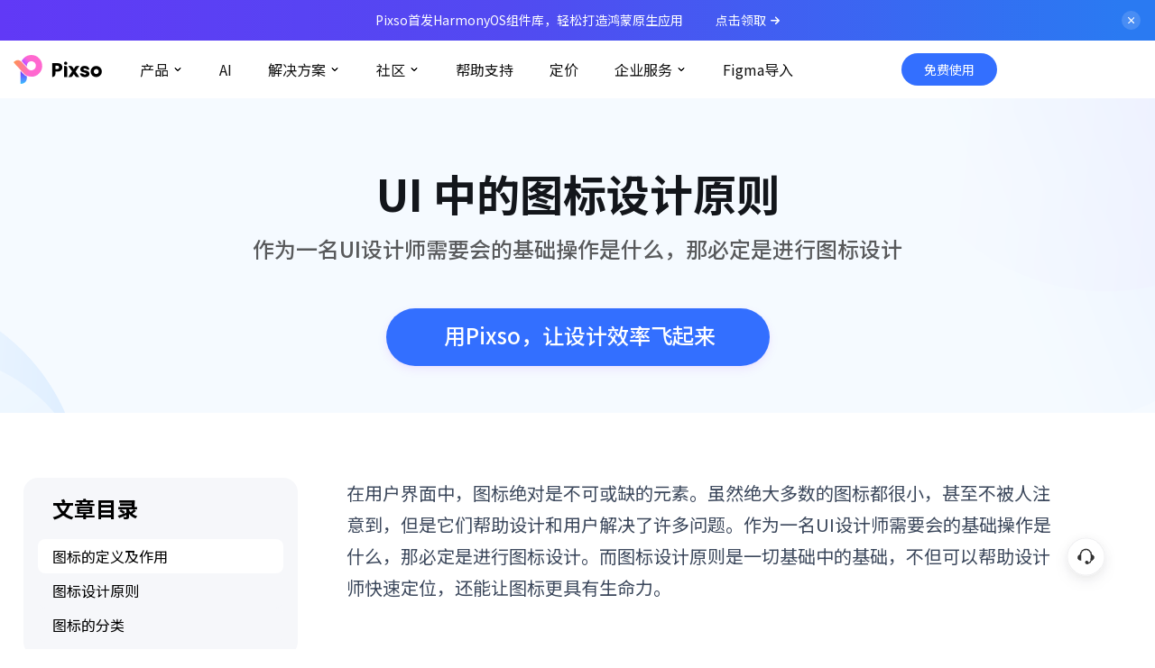

--- FILE ---
content_type: text/html
request_url: https://pixso.cn/designskills/icon-design-principles-ui/
body_size: 23897
content:


<!doctype html>
<html lang="cn">

<head>
    <meta charset="utf-8">
    <meta http-equiv="X-UA-Compatible" content="IE=edge">
    <meta name="viewport" content="width=device-width,initial-scale=1,user-scalable=0,shrink-to-fit=no">
    <meta name="keywords" content="ui图标设计, 图标设计，ui图标设计原则">
    <meta name="description" content="作为一名UI设计师需要会的基础操作是什么，那必定是进行图标设计。而图标设计原则是一切基础中的基础，不但可以帮助设计师快速定位，还能让图标更具有生命力。">
    <meta property="og:url" content="https://pixso.cn/designskills/icon-design-principles-ui/">
    <meta property="og:title" content="UI 中的图标设计原则">
    <meta property="og:description" content="作为一名UI设计师需要会的基础操作是什么，那必定是进行图标设计。而图标设计原则是一切基础中的基础，不但可以帮助设计师快速定位，还能让图标更具有生命力。">
    <meta property="og:image" content>
    <meta property="og:image:width" content="1200">
    <meta property="og:image:height" content="630">
    <meta property="og:site_name" content="Pixso">
    <title>UI 中的图标设计原则</title>
    <link rel="canonical" href="https://pixso.cn/designskills/icon-design-principles-ui/">
    <!-- cas -->
<script src="https://boardmix-cms.oss-cn-hangzhou.aliyuncs.com/assets/cas-client-bosyun.www.js"></script>
<!-- baidu -->
<script>
    var _hmt = _hmt || [];
    (function () {
        var hm = document.createElement("script");
        hm.src = "https://hm.baidu.com/hm.js?6845ebc92989e78d4f86d5f0131eb255";
        var s = document.getElementsByTagName("script")[0];
        s.parentNode.insertBefore(hm, s);
    })();
</script>

<!-- Google Tag Manager -->
<script>(function (w, d, s, l, i) {
        w[l] = w[l] || []; w[l].push({
            'gtm.start':
                new Date().getTime(), event: 'gtm.js'
        }); var f = d.getElementsByTagName(s)[0],
            j = d.createElement(s), dl = l != 'dataLayer' ? '&l=' + l : ''; j.async = true; j.src =
                'https://www.googletagmanager.com/gtm.js?id=' + i + dl; f.parentNode.insertBefore(j, f);
    })(window, document, 'script', 'dataLayer', 'GTM-NZD6GCTW');</script>
<!-- End Google Tag Manager -->

<!-- Google Tag Manager (noscript) -->
<noscript><iframe src="https://www.googletagmanager.com/ns.html?id=GTM-NZD6GCTW" height="0" width="0"
        style="display:none;visibility:hidden"></iframe></noscript>
<!-- End Google Tag Manager (noscript) -->

<script>
    (function () {
        var bp = document.createElement('script');
        var curProtocol = window.location.protocol.split(':')[0];
        if (curProtocol === 'https') {
            bp.src = 'https://zz.bdstatic.com/linksubmit/push.js';
        } else {
            bp.src = 'http://push.zhanzhang.baidu.com/push.js';
        }
        var s = document.getElementsByTagName("script")[0];
        s.parentNode.insertBefore(bp, s);
    })();
</script>

<script>
    (function (b, a, e, h, f, c, g, s) {
        b[h] = b[h] || function () {
            (b[h].c = b[h].c || []).push(arguments)
        };
        b[h].s = !!c;
        g = a.getElementsByTagName(e)[0];
        s = a.createElement(e);
        s.src = "//s.union.360.cn/" + f + ".js";
        s.defer = !0;
        s.async = !0;
        g.parentNode.insertBefore(s, g)
    })(window, document, "script", "_qha", 457203, false);
</script>
<script>
    const env = location.host === 'pixso.cn' ? "www" : "www-test"
    var {
        sensors
    } = bosyunSensors.sensorsInit(env, "pixso", bosyunSensors.StorageAPI.localStorage);
    window.casClient = bosyunCas.casClient;
    function getCookie(name) {
        var arr = document.cookie.match(new RegExp("(^| )" + name + "=([^;]*)(;|$)"));
        if (arr != null) {
            return unescape(arr[2]);
        }
        return null;
    }
    document.addEventListener("DOMContentLoaded", function (event) {
        var userInfo = JSON.parse(localStorage.getItem("BOSYUNCurrent"));
        if (userInfo != null) {
            casClient.sensorsRegisterUserInfo(userInfo)
            document.querySelector('#wsc-header').classList.add('header-logined')
        }
    })
</script>

<link rel="shortcut icon" href="https://cms.pixso.cn/images/favicon.ico" type="image/x-icon" />
<link rel="stylesheet" href="https://allstatics.wondershare.cn/neveragain/2019/assets/style/bootstrap-edraw.min.css" />
<link rel="preconnect" href="https://fonts.googleapis.com">
<link rel="preconnect" href="https://fonts.gstatic.com" crossorigin>
<link rel="preload" as="style"
    href="https://fonts.googleapis.com/css2?family=Noto+Sans+SC:wght@400;500;700&display=swap" />
<link rel="stylesheet" href="https://fonts.googleapis.com/css2?family=Noto+Sans+SC:wght@400;500;700&display=swap"
    media="print" onload="this.media='all'" />
<link rel="stylesheet" href="https://pixso.cn/assets/css/header-common-20250729.css">
<style>
    :root {
        --v2--color-bg-brand-normal: #336fff;
        --v2--color-bg-brand-hover: #4381ff
    }

    .login-mask {
        position: fixed;
        left: 0;
        right: 0;
        bottom: 0;
        top: 0;
        background: rgba(6, 8, 10, .57);
        display: none;
        z-index: 111011
    }

    .login-mask__show {
        display: flex;
        align-items: center;
        justify-content: center
    }

    .login-box-wrap {
        width: 720px;
        border-radius: 10px;
        height: 480px;
        position: absolute;
        left: 50%;
        top: 50%;
        transform: translate(-50%, -50%);
    }

    .login-box {
        animation: login-effect .3s ease-in-out;
        width: 100%;
        height: 100%;
        border-radius: 10px;
        box-shadow: 0 0 4px rgba(25, 25, 26, .04), 0 4px 16px rgba(25, 25, 26, .04), 0 8px 24px rgba(25, 25, 26, .06);
        border: 1px solid rgba(18, 17, 43, .07)
    }

    .login-dialog-close {
        display: flex;
        align-items: center;
        justify-content: center;
        position: absolute;
        width: 24px;
        height: 24px;
        right: -39px;
        top: 0px;
        background: rgba(255, 255, 255, 0.2);
        border-radius: 50%;
        backdrop-filter: blur(10px);
        -webkit-backdrop-filter: blur(10px);
    }

    .login-dialog-close:hover {
        background: rgba(255, 255, 255, 0.3)
    }

    @keyframes login-effect {
        0% {
            transform: translateY(20px) scale(.8);
            opacity: 0;
            transform-origin: bottom center
        }

        100% {
            transform: translateY(0);
            opacity: 1;
            transform-origin: bottom center
        }
    }

    .toWorkbench {
        background: var(--v2--color-bg-brand-normal);
    }

    .bg-transparent .header-gradient--text:hover {
        color: var(--v2--color-text-brand-normal);
    }

    .header-container {
        max-width: 1515px;
    }

    .px-20 {
        padding-left: 20px !important;
        padding-right: 20px !important;
    }

    .toWorkbench-container {
        padding-left: 6.25rem;
        margin-right: 11.375rem;
    }

    @media screen and (max-width: 980px) {
        .toWorkbench-container {
            padding-left: 12px;
            margin-right: 0;
        }
    }

    .header-logo-container {
        position: relative;
    }

    .header-logo-tip {
        position: absolute;
        box-sizing: border-box;
        border: 1px solid rgba(81, 132, 255, 1);
        border-radius: 6px;
        box-shadow: 0px 0.2px 0.6499999761581421px 0px rgba(0, 0, 0, 0.06), 0px 1px 4px 0px rgba(0, 0, 0, 0.12), 0px 0px 1px 0px rgba(0, 0, 0, 0.24);
        background: rgba(255, 255, 255, 1);
        width: 214px;
        height: 40px;
        flex-direction: row;
        justify-content: flex-start;
        align-items: flex-start;
        padding: 10px 12px 10px 12px;
        color: rgba(0, 0, 0, 1);
        font-size: 14px;
        font-weight: 400;
        line-height: 20px;
        top: 55px;
        left: -60px;
        opacity: 0;
        display: none;
    }

    .header-logo-container:hover .header-logo-tip {
        display: flex;
        opacity: 1;
    }

    .header-logo-tip-arrow {
        position: absolute;
        top: -30px;
        left: 100%;
    }
</style>
<script>
    function getHeaderHeight() {
        return document.getElementsByClassName("navbar")[0].offsetHeight;
    }
    window.addEventListener('load', function () {
        document.querySelector('.customer-btn').addEventListener('mouseover', () => { document.querySelector('.customer-box').style.color = "white" })
        document.querySelector('.customer-btn').addEventListener('mouseout', () => { document.querySelector('.customer-box').style.color = "rgb(51, 111, 255)" })
        const customer_logo = document.querySelector('.customer-logo-item:nth-child(8)')
        const customer_img = document.querySelector('.customer-logo-item:nth-child(8) img')
        customer_logo.addEventListener('mouseover', function () {
            transform('https://cms.pixso.cn/images/header/companygoto.png')
        })
        customer_logo.addEventListener('mouseout', function () {
            transform('https://cms.pixso.cn/images/header/company.png')
        })

        function transform(src) {
            customer_img.style.transform = 'scale(0.8)'
            setTimeout(function () {
                customer_img.src = src
            }, 200)
            setTimeout(function () {
                customer_img.style.transform = 'scale(1)'
            }, 200)
        }
    })
</script>
<script>
    window.addEventListener("DOMContentLoaded", () => {
        const els = document.querySelectorAll('.header-dropdown-item');
        els.forEach(el => {
            el.querySelector(".nav-link").addEventListener("mousedown", (e) => {
                if (window.innerWidth < 980) {
                    if (el.classList.contains('mobile-show')) {
                        el.classList.remove('mobile-show');
                    } else {
                        const els = document.querySelectorAll('.header-dropdown-item');
                        els.forEach(el => {
                            el.classList.remove('mobile-show');
                        })
                        el.classList.add('mobile-show');
                    }
                }
            });
        })
    })
    window.addEventListener("resize", () => {
        if (window.innerWidth > 980) {
            const els = document.querySelectorAll('..header-item-container');
            document.querySelector('.mobile-show').classList.toggle('mobile-show');
        }
    })
</script>
    <link rel="stylesheet" href="https://pixso-public.oss-cn-hangzhou.aliyuncs.com/cms/commonjs/article.css">
    <style>
        .article h3 {
            font-size: 24px;
            font-weight: 700;
            line-height: 30px
        }

        .article h4 {
            font-size: 20px;
            font-weight: 400;
            line-height: 28px
        }

        .article h5 {
            font-size: 18px;
            font-weight: 700;
            line-height: 24px
        }

        .article h6 {
            font-size: 16px;
            font-weight: 700;
            line-height: 22px
        }

        .wsc-main p * {
            font-size: 20px;
            line-height: 34px;
            margin-top: 0;
            margin-bottom: 0;
            color: #3c485c;
        }

        .wsc-main p a,
        .wsc-main p a * {
            color: rgb(86, 92, 255);
        }

        .wsc-main p{
          padding-bottom: 24px;
        }

        .wsc-main h2 {
            margin-top: -72px !important;
            margin-bottom: 16px !important;
        }

        .wsc-main h2 * {
            margin-bottom: 16px;
            font-size: 32px;
            font-weight: 600;
            line-height: 40px;
            padding-top: 102px;
            color: rgba(0, 0, 0, .88);
        }
    </style>
</head>

<body data-pro="edraw" data-cat="template" data-nav="basic" data-sys="auto" data-dev="auto">
    <header id="wsc-header">
        <nav class="navbar navbar-expand-1024 flex-column p-0 link-inherit fixed-top">
            <a class="Tdesign-banner apply-business-btn position-relative" target="_blank"
                href="https://pixso.cn/community/file/36K86pnjsLzOIwR1N195AQ">
                <div class="d-flex align-items-center ">
                    <span
                        class="font-size-small text-white Tdesign-banner-desc">Pixso首发HarmonyOS组件库，轻松打造鸿蒙原生应用</span><span
                        class="font-size-small header-apply" style="color:#fff;margin-left:36px">点击领取</span>
                    <img src="https://cms.pixso.cn/images/assets/header-arrow.svg" alt="arrow" class="ml-1">
                </div>
                <div class="Tdesign-banner--btn-close">
                    <div class="close-tdesign-banner">
                        <img src="https://cms.pixso.cn/images/assets/header-close.svg" alt="close button">
                    </div>
                </div>
            </a>
            <div class="container header-container h-100">
                <div class="header-logo-container d-inline-flex h-100 order-1">
                    <a class="navbar-brand h-100 d-flex align-items-center" href="/">
                        <img class="h-100 header-logo header-logo-black" src="https://cms.pixso.cn/images/px-logo.png"
                            alt="pixso" />
                        <img class="h-100 header-logo header-logo-white"
                            src="https://cms.pixso.cn/images/px-logo-white.png" alt="pixso logo" />
                    </a>
                    <div class="header-logo-tip">
                        拖拽 LOGO 到地址栏收藏网站
                        <img class="header-logo-tip-arrow"
                            src="https://pixso.cn/assets/header/image/header-logo-tip.svg" alt="pixso-logo-tip">
                    </div>
                </div>
                <div class="order-2 icon-box">
                    <button class="navbar-toggler" style="padding:0" type="button" data-toggle="collapse"
                        data-target="#navbarMainContent" aria-controls="navbarMainContent" aria-expanded="false"
                        aria-label="Toggle navigation">
                        <i class="wsc-icon aria-expanded-false-show" data-icon="symbol-menu">
                        </i>
                        <i class="wsc-icon aria-expanded-true-show" data-icon="symbol-close" style="width: 12px;">
                        </i>
                    </button>
                </div>
                <div class="collapse navbar-collapse order-3" id="navbarMainContent">
                    <ul class="ml-auto navbar-nav h-100 d-flex font-size-normal position-relative">
                        <!-- 产品 -->
                        <li
                            class="nav-item header-dropdown-item with-hand dropdown-nav-item h-100 position-relative with-hand headerTabCategory">
                            <div class="nav-link py-20 px-20 d-inline-flex align-items-center h-100">
                                <span>产品</span>
                                <svg class="dropdown--arrow" xmlns="http://www.w3.org/2000/svg" width="12" height="4"
                                    viewBox="0 0 12 4" fill="none">
                                    <g clip-path="url(#clip0_20_31)">
                                        <path fill-rule="evenodd" clip-rule="evenodd"
                                            d="M2.96213 0.387868C3.07929 0.270711 3.26924 0.270711 3.3864 0.387868L6.00269 3.00416L8.61899 0.387868C8.73614 0.27071 8.92609 0.27071 9.04325 0.387868C9.16041 0.505025 9.16041 0.694975 9.04325 0.812132L6.21482 3.64056C6.09767 3.75772 5.90772 3.75772 5.79056 3.64056L2.96213 0.812132C2.84497 0.694975 2.84497 0.505025 2.96213 0.387868Z"
                                            fill="currentColor" />
                                    </g>
                                    <defs>
                                        <clipPath id="clip0_20_31">
                                            <rect width="12" height="4" fill="white" />
                                        </clipPath>
                                    </defs>
                                    <script xmlns="" />
                                </svg>
                            </div>
                            <div class="header-item-container position-absolute header-item-container--product">
                                <!-- 产品 -->
                                <div class="header-item-container-col">
                                    <div class="header-item-container-col-title">
                                        产品
                                    </div>
                                    <a class="header-item flx-align__center" href="https://pixso.cn/"
                                        data-track="Pixso设计">
                                        <div class="header-item-container-icon-wrap">
                                            <img class="header-item-container-icon"
                                                src="https://pixso.cn/assets/image/header/header-pixso-icon.png"
                                                alt="Pixso设计">
                                        </div>
                                        <div class="header-item-wrap">
                                            <div class="header-item-title">
                                                Pixso
                                            </div>
                                            <div class="header-item-description">
                                                产品设计协作一体化，AI加持
                                            </div>
                                        </div>
                                        <img class="header-item-arrow"
                                            src="https://pixso.cn/assets/image/header/header-arrow-right.svg"
                                            alt="arrow-right">
                                    </a>
                                    <a class="header-item flx-align__center" href="https://boardmix.cn/"
                                        data-track="博思白板">
                                        <div class="header-item-container-icon-wrap">
                                            <img class="header-item-container-icon"
                                                src="https://pixso.cn/assets/image/header/header-boardmix-icon.png"
                                                alt="博思白板">
                                        </div>
                                        <div class="header-item-wrap">
                                            <div class="header-item-title">
                                                博思白板
                                            </div>
                                            <div class="header-item-description">
                                                无限画布，AI加持，实时协作
                                            </div>
                                        </div>
                                        <img class="header-item-arrow"
                                            src="https://pixso.cn/assets/image/header/header-arrow-right.svg"
                                            alt="arrow-right">
                                    </a>
                                    <a class="header-item flx-align__center" href="https://pptgo.cn/"
                                        data-track="博思AIPPT">
                                        <div class="header-item-container-icon-wrap">
                                            <img class="header-item-container-icon"
                                                src="https://pixso.cn/assets/image/header/header-pptgo-icon.png"
                                                alt="博思AIPPT">
                                        </div>
                                        <div class="header-item-wrap">
                                            <div class="header-item-title">
                                                博思AIPPT
                                            </div>
                                            <div class="header-item-description">
                                                AI生成PPT，支持在线编辑
                                            </div>
                                        </div>
                                        <img class="header-item-arrow"
                                            src="https://pixso.cn/assets/image/header/header-arrow-right.svg"
                                            alt="arrow-right">
                                    </a>
                                </div>
                                <!-- AI -->
                                <div class="header-item-container-col">
                                    <div class="header-item-container-col-title">
                                        AI
                                    </div>
                                    <a class="header-item flx-align__center" href="https://ai.pixso.cn/"
                                        data-track="Pixso AI 生成设计稿">
                                        <div class="header-item-container-icon-wrap">
                                            <img class="header-item-container-icon"
                                                src="https://pixso.cn/assets/image/header/header-ai-app-icon.png"
                                                alt="Pixso AI 生成设计稿">
                                        </div>
                                        <div class="header-item-wrap">
                                            <div class="header-item-title">
                                                Pixso AI 生成设计稿
                                            </div>
                                            <div class="header-item-description">
                                                AI文生设计稿，高效出图
                                            </div>
                                        </div>
                                        <img class="header-item-arrow"
                                            src="https://pixso.cn/assets/image/header/header-arrow-right.svg"
                                            alt="arrow-right">
                                    </a>
                                    <a class="header-item flx-align__center" href="https://pixso.cn/pixso-ai-generator/"
                                        data-track="Pixso AI 功能介绍">
                                        <div class="header-item-container-icon-wrap">
                                            <img class="header-item-container-icon"
                                                src="https://pixso.cn/assets/image/header/header-ai-icon.png"
                                                alt="Pixso AI 功能介绍">
                                        </div>
                                        <div class="header-item-wrap">
                                            <div class="header-item-title">
                                                Pixso AI 功能介绍
                                            </div>
                                            <div class="header-item-description">
                                                六大AI设计功能，创意无限
                                            </div>
                                        </div>
                                        <img class="header-item-arrow"
                                            src="https://pixso.cn/assets/image/header/header-arrow-right.svg"
                                            alt="arrow-right">
                                    </a>
                                </div>
                                <!-- 资源与下载 -->
                                <div class="header-item-container-col">
                                    <div class="header-item-container-col-title">
                                        资源与下载
                                    </div>
                                    <a class="header-item--box header-team-box" href="https://pixso.cn/recommend/">
                                        <div class="header-item--box-title header-item--box-arrow">
                                            向团队介绍
                                        </div>
                                        <p class="header-item--box-description">
                                            Pixso
                                        </p>
                                    </a>
                                    <a class="header-item--box header-download-box" href="https://pixso.cn/download/">
                                        <div class="header-item--box-title header-item--box-arrow">
                                            下载
                                        </div>
                                        <p class="header-item--box-description">
                                            客户端下载
                                        </p>
                                    </a>
                                </div>
                            </div>
                        </li>
                        <!-- AI生成设计稿 -->
                        <li class="nav-item h-100 position-relative with-hand">
                            <a class="nav-link py-20 px-20  h-100 d-inline-flex align-items-center headerPrimaryBtnsTrack"
                                href="https://ai.pixso.cn/" data-track="AI" target="_blank"><span>AI</span></a>
                        </li>
                        <!-- 解决方案 -->
                        <li
                            class="nav-item header-resource header-dropdown-item with-hand dropdown-nav-item h-100 position-relative with-hand headerTabCategory">
                            <div class="nav-link py-20 px-20 d-inline-flex align-items-center h-100">
                                <span class="">解决方案</span>
                                <svg class="dropdown--arrow" xmlns="http://www.w3.org/2000/svg" width="12" height="4"
                                    viewBox="0 0 12 4" fill="none">
                                    <g clip-path="url(#clip0_20_31)">
                                        <path fill-rule="evenodd" clip-rule="evenodd"
                                            d="M2.96213 0.387868C3.07929 0.270711 3.26924 0.270711 3.3864 0.387868L6.00269 3.00416L8.61899 0.387868C8.73614 0.27071 8.92609 0.27071 9.04325 0.387868C9.16041 0.505025 9.16041 0.694975 9.04325 0.812132L6.21482 3.64056C6.09767 3.75772 5.90772 3.75772 5.79056 3.64056L2.96213 0.812132C2.84497 0.694975 2.84497 0.505025 2.96213 0.387868Z"
                                            fill="currentColor" />
                                    </g>
                                    <defs>
                                        <clipPath id="clip0_20_31">
                                            <rect width="12" height="4" fill="white" />
                                        </clipPath>
                                    </defs>
                                    <script xmlns="" />
                                </svg>
                            </div>
                            <div class="header-item-container position-absolute header-item-container--solution">
                                <div class="header-item-container-col header-item-container-without-title">
                                    <a class="header-item flx-align__center"
                                        href="https://pixso.cn/ui-design-collaboration/" data-track="UI 设计">
                                        <div class="header-item-container-icon-wrap">
                                            <img class="header-item-container-icon"
                                                src="https://pixso.cn/assets/image/header/header-ui-icon.svg"
                                                alt="UI 设计">
                                        </div>
                                        <div class="header-item-wrap">
                                            <div class="header-item-title">
                                                UI 设计
                                            </div>
                                            <div class="header-item-description">
                                                高效构建视觉界面
                                            </div>
                                        </div>
                                        <img class="header-item-arrow"
                                            src="https://pixso.cn/assets/image/header/header-arrow-right.svg"
                                            alt="arrow-right">
                                    </a>
                                    <a class="header-item flx-align__center"
                                        href="https://pixso.cn/ux-design-collaboration/" data-track="UX 设计">
                                        <div class="header-item-container-icon-wrap">
                                            <img class="header-item-container-icon"
                                                src="https://pixso.cn/assets/image/header/header-ux-icon.svg"
                                                alt="UX 设计">
                                        </div>
                                        <div class="header-item-wrap">
                                            <div class="header-item-title">
                                                UX 设计
                                            </div>
                                            <div class="header-item-description">
                                                全面优化用户体验
                                            </div>
                                        </div>
                                        <img class="header-item-arrow"
                                            src="https://pixso.cn/assets/image/header/header-arrow-right.svg"
                                            alt="arrow-right">
                                    </a>
                                    <a class="header-item flx-align__center" href="https://pixso.cn/prototype-design/"
                                        data-track="原型设计">
                                        <div class="header-item-container-icon-wrap">
                                            <img class="header-item-container-icon"
                                                src="https://pixso.cn/assets/image/header/header-proto-icon.svg"
                                                alt="原型设计">
                                        </div>
                                        <div class="header-item-wrap">
                                            <div class="header-item-title">
                                                原型设计
                                            </div>
                                            <div class="header-item-description">
                                                轻松模拟交互流程
                                            </div>
                                        </div>
                                        <img class="header-item-arrow"
                                            src="https://pixso.cn/assets/image/header/header-arrow-right.svg"
                                            alt="arrow-right">
                                    </a>
                                </div>
                            </div>
                        </li>
                        <!-- 社区 -->
                        <li
                            class="nav-item header-resource header-dropdown-item with-hand dropdown-nav-item h-100 position-relative with-hand headerTabCategory">
                            <div class="nav-link py-20 px-20 d-inline-flex align-items-center h-100">
                                <span class="">社区</span>
                                <svg class="dropdown--arrow" xmlns="http://www.w3.org/2000/svg" width="12" height="4"
                                    viewBox="0 0 12 4" fill="none">
                                    <g clip-path="url(#clip0_20_31)">
                                        <path fill-rule="evenodd" clip-rule="evenodd"
                                            d="M2.96213 0.387868C3.07929 0.270711 3.26924 0.270711 3.3864 0.387868L6.00269 3.00416L8.61899 0.387868C8.73614 0.27071 8.92609 0.27071 9.04325 0.387868C9.16041 0.505025 9.16041 0.694975 9.04325 0.812132L6.21482 3.64056C6.09767 3.75772 5.90772 3.75772 5.79056 3.64056L2.96213 0.812132C2.84497 0.694975 2.84497 0.505025 2.96213 0.387868Z"
                                            fill="currentColor" />
                                    </g>
                                    <defs>
                                        <clipPath id="clip0_20_31">
                                            <rect width="12" height="4" fill="white" />
                                        </clipPath>
                                    </defs>
                                    <script xmlns="" />
                                </svg>
                            </div>
                            <div class="header-item-container position-absolute header-item-container--community">
                                <div class="header-item-container-col header-item-container-without-title">
                                    <a class="header-item flx-align__center"
                                        href="https://pixso.cn/community/home?classify=file" data-track="设计素材">
                                        <div class="header-item-container-icon-wrap">
                                            <img class="header-item-container-icon"
                                                src="https://pixso.cn/assets/image/header/header-deisgn-icon.svg"
                                                alt="设计素材">
                                        </div>
                                        <div class="header-item-wrap">
                                            <div class="header-item-title">
                                                设计素材
                                            </div>
                                            <div class="header-item-description">
                                                优质设计作品免费获取
                                            </div>
                                        </div>
                                        <img class="header-item-arrow"
                                            src="https://pixso.cn/assets/image/header/header-arrow-right.svg"
                                            alt="arrow-right">
                                    </a>
                                    <a class="header-item flx-align__center"
                                        href="https://pixso.cn/community/home?classify=library" data-track="组件资源">
                                        <div class="header-item-container-icon-wrap">
                                            <img class="header-item-container-icon"
                                                src="https://pixso.cn/assets/image/header/header-component-icon.svg"
                                                alt="组件资源">
                                        </div>
                                        <div class="header-item-wrap">
                                            <div class="header-item-title">
                                                组件资源
                                            </div>
                                            <div class="header-item-description">
                                                大厂组件资源即调即用
                                            </div>
                                        </div>
                                        <img class="header-item-arrow"
                                            src="https://pixso.cn/assets/image/header/header-arrow-right.svg"
                                            alt="arrow-right">
                                    </a>
                                    <a class="header-item flx-align__center" href="https://pixso.cn/plugins/"
                                        data-track="插件广场">
                                        <div class="header-item-container-icon-wrap">
                                            <img class="header-item-container-icon"
                                                src="https://pixso.cn/assets/image/header/header-proto-icon.svg"
                                                alt="插件广场">
                                        </div>
                                        <div class="header-item-wrap">
                                            <div class="header-item-title">
                                                插件广场
                                            </div>
                                            <div class="header-item-description">
                                                用插件扩展设计的无限可能
                                            </div>
                                        </div>
                                        <img class="header-item-arrow"
                                            src="https://pixso.cn/assets/image/header/header-arrow-right.svg"
                                            alt="arrow-right">
                                    </a>
                                </div>
                                <!-- 热门精选 -->
                                <div class="header-item-container-col">
                                    <div class="header-item-container-col-title">
                                        热门精选
                                    </div>
                                    <a class="header-item--box header-popular-box"
                                        href="https://pixso.cn/community/home?classify=file&keyword=NFT">
                                        <img src="https://pixso.cn/assets/image/header/header-popular.png" alt="热门精选">
                                    </a>
                                    <!-- 设计技巧 -->
                                    <div class="header-item-container-col-title" style="margin-top: 24px;">
                                        设计技巧
                                    </div>
                                    <a class="header-item--box header-skill-box" href="https://pixso.cn/designskills/">
                                    </a>
                                </div>
                            </div>
                        </li>
                        <!-- 帮助支持 -->
                        <li class="nav-item h-100 position-relative with-hand">
                            <a class="nav-link py-20 px-20  h-100 d-inline-flex align-items-center headerPrimaryBtnsTrack"
                                href="https://pixso.cn/help/" data-track="帮助支持"><span>帮助支持</span></a>
                        </li>
                        <!-- 定价 -->
                        <li class="nav-item h-100 position-relative with-hand">
                            <a class="nav-link py-20 px-20  h-100 d-inline-flex align-items-center headerPrimaryBtnsTrack"
                                href="https://pixso.cn/price/" data-track="定价"><span>定价</span></a>
                        </li>
                        <!-- 企业服务 -->
                        <li
                            class="nav-item header-support  with-hand header-dropdown-item dropdown-nav-item h-100 position-relative with-hand">
                            <div class="nav-link py-20 px-20 d-inline-flex align-items-center h-100">
                                <span class="">企业服务</span>
                                <svg class="dropdown--arrow" xmlns="http://www.w3.org/2000/svg" width="12" height="4"
                                    viewBox="0 0 12 4" fill="none">
                                    <g clip-path="url(#clip0_20_31)">
                                        <path fill-rule="evenodd" clip-rule="evenodd"
                                            d="M2.96213 0.387868C3.07929 0.270711 3.26924 0.270711 3.3864 0.387868L6.00269 3.00416L8.61899 0.387868C8.73614 0.27071 8.92609 0.27071 9.04325 0.387868C9.16041 0.505025 9.16041 0.694975 9.04325 0.812132L6.21482 3.64056C6.09767 3.75772 5.90772 3.75772 5.79056 3.64056L2.96213 0.812132C2.84497 0.694975 2.84497 0.505025 2.96213 0.387868Z"
                                            fill="currentColor" />
                                    </g>
                                    <defs>
                                        <clipPath id="clip0_20_31">
                                            <rect width="12" height="4" fill="white" />
                                        </clipPath>
                                    </defs>
                                    <script xmlns="" />
                                </svg>
                            </div>
                            <div class="header-item-container position-absolute header-item-container--enterprise">
                                <div class="support-box">
                                    <div class="customer-box">
                                        <div class="customer-logo">
                                            <ul class="customer-logo-menu">
                                                <li class="customer-logo-item"></li>
                                                <li class="customer-logo-item customer-logo-item-show"><a
                                                        href="https://pixso.cn/customer-cases/"><img
                                                            src="https://cms.pixso.cn/images/header/jingrong.png"
                                                            alt="金融政企"></a></li>
                                                <li class="customer-logo-item"></li>
                                                <li class="customer-logo-item"></li>
                                                <li class="customer-logo-item"></li>
                                                <li class="customer-logo-item customer-logo-item-show"><a
                                                        href="https://pixso.cn/customer-cases/"></a><img
                                                        src="https://cms.pixso.cn/images/header/net.png" alt="互联网"></li>
                                                <li class="customer-logo-item"></li>
                                                <li class="customer-logo-item customer-logo-item-show"><a
                                                        href="https://pixso.cn/customer-cases/"><img
                                                            src="https://cms.pixso.cn/images/header/company.png"
                                                            alt="客户案例"></a></li>
                                                <li class="customer-logo-item customer-logo-item-show"><a
                                                        href="https://pixso.cn/customer-cases/"><img
                                                            src="https://cms.pixso.cn/images/header/car.png"
                                                            alt="汽车制造"></a>
                                                </li>
                                                <li class="customer-logo-item customer-logo-item-show"><a
                                                        href="https://pixso.cn/customer-cases/"><img
                                                            src="https://cms.pixso.cn/images/header/made.png"
                                                            alt="智能制造"></a></li>
                                                <li class="customer-logo-item customer-logo-item-show"><a
                                                        href="https://pixso.cn/customer-cases/"><img
                                                            src="https://cms.pixso.cn/images/header/bus.png"
                                                            alt="智慧交通"></a>
                                                </li>
                                                <li class="customer-logo-item"></li>
                                                <li class="customer-logo-item customer-logo-item-show"><a
                                                        href="https://pixso.cn/customer-cases/"><img
                                                            src="https://cms.pixso.cn/images/header/yun.png"
                                                            alt="物联网"></a>
                                                </li>
                                                <li class="customer-logo-item"></li>
                                                <li class="customer-logo-item"></li>
                                                <div class="jingrong-position logo-title-common">金融政企</div>
                                                <div class="net-position logo-title-common">互联网</div>
                                                <div class="company-position logo-title-common">查看客户案例</div>
                                                <div class="car-position logo-title-common">汽车制造</div>
                                                <div class="made-position logo-title-common">智能制造</div>
                                                <div class="bus-position logo-title-common">智慧交通</div>
                                                <div class="yun-position logo-title-common">物联网</div>
                                            </ul>
                                        </div>
                                        <div class="customer-title-box">
                                            <h2 class="customer-title">客户案例</h2>
                                            <div class="customer-cont"><img
                                                    src="https://cms.pixso.cn/images/header/jiantou.png" alt="箭头">
                                                <p class="customer-text" style="opacity: 0.5;">覆盖各个行业和领域</p>
                                            </div>
                                            <div class="customer-cont"><img
                                                    src="https://cms.pixso.cn/images/header/jiantou.png" alt="箭头">
                                                <p class="customer-text" style="opacity: 0.5;">提高产设研团队生产效能</p>
                                            </div>
                                        </div>
                                        <a href="https://pixso.cn/customer-cases/" class="customer-btn"
                                            style="color: rgb(51, 111, 255)">查看案例</a>
                                    </div>
                                    <div class="support-item-container">
                                        <div class="support-item-wrap">
                                            <a href="https://pixso.cn/organization-application/" target="_blank"
                                                class="support-item headerSecondaryBtnsTrack" data-track="企业试用"
                                                style="color: rgba(18, 18, 18, 0.8) !important;">
                                                企业试用
                                            </a>
                                            <a href="https://pixso.cn/teamversion/" target="_blank"
                                                class="support-item headerSecondaryBtnsTrack" data-track="企业版"
                                                style="color: rgba(18, 18, 18, 0.8) !important;">
                                                企业版
                                            </a>
                                            <a href="https://pixso.cn/privatedeploy/" target="_blank"
                                                class="support-item headerSecondaryBtnsTrack" data-track="私有化部署"
                                                style="color: rgba(18, 18, 18, 0.8) !important;">
                                                私有化部署
                                            </a>
                                        </div>
                                        <div class="support-community-box">
                                            <div class="support-community-item">
                                                <img src="https://cms.pixso.cn/images/header/usercommunity.png"
                                                    style="width: 110.8px;height: 110.8px" alt="用户交流群">
                                            </div>
                                            <p class="text-center"
                                                style="color: rgba(18, 18, 18, 0.8);font-size: 12px;font-weight: 500;font-family: 苹方-简;line-height: 17px;margin:11px 0 0;">
                                                加入用户交流群</p>
                                        </div>
                                    </div>

                                </div>
                            </div>
                        </li>
                        <!-- Figma导入 -->
                        <li class="nav-item h-100 position-relative with-hand">
                            <a class="nav-link py-20 px-20  h-100 d-inline-flex align-items-center headerPrimaryBtnsTrack"
                                href="https://pixso.cn/compare-with-figma/"
                                data-track="Figma导入"><span>Figma导入</span></a>
                        </li>
                        <li class="nav-item h-100 with-hand toWorkbench-container beforeLogin">
                            <a href="https://pixso.cn/app" class="toWorkbench headerPrimaryBtnsTrack"
                                data-track="免费使用"><span class="header-gradient--text">免费使用</span>
                                <svg class="header-arrow" width="19.000000" height="19.000000" viewBox="0 0 19 19"
                                    fill="none" xmlns="http://www.w3.org/2000/svg"
                                    xmlns:xlink="http://www.w3.org/1999/xlink">
                                    <path
                                        d="M12.6289 8.75L8.60596 4.72705L9.6665 3.6665L15.5 9.5L9.6665 15.3335L8.60596 14.2729L12.6289 10.25L3.5 10.25L3.5 8.75L12.6289 8.75Z"
                                        fill-rule="evenodd" fill="#ffffff" stroke="none" />
                                    <defs />
                                </svg></a>
                        </li>
                        <li class="nav-item h-100 with-hand toWorkbench-container afterLogin" style="display:none">
                            <a href="https://pixso.cn/app" class="toWorkbench headerPrimaryBtnsTrack"
                                data-track="进入工作台"><span class="header-gradient--text">进入工作台</span><svg
                                    class="header-arrow" width="19.000000" height="19.000000" viewBox="0 0 19 19"
                                    fill="none" xmlns="http://www.w3.org/2000/svg"
                                    xmlns:xlink="http://www.w3.org/1999/xlink">
                                    <path
                                        d="M12.6289 8.75L8.60596 4.72705L9.6665 3.6665L15.5 9.5L9.6665 15.3335L8.60596 14.2729L12.6289 10.25L3.5 10.25L3.5 8.75L12.6289 8.75Z"
                                        fill-rule="evenodd" fill="#ffffff" stroke="none" />
                                    <defs />
                                </svg></a>
                        </li>
                    </ul>
                </div>
            </div>
        </nav>
    </header>
    <div id="nav-howto" class="position-fixed w-100 bg-gray-1 " style="z-index:10">
        <div class="content article-container py-3 m-auto">
            <div class="d-flex justify-content-between align-items-center container-md container-xl px-lg-0">
                <div class="font-weight-medium" style="color: rgba(0, 0, 0, 0.88)">UI 中的图标设计原则</div>
                <div class="d-flex flex-column flex-sm-row align-items-center justify-content-center">
                    <div class="toWorkbench-box">
                        <a href="https://pixso.cn/app" class><span class="toWorkbench-text">在线使用Pixso</span>
                            <svg width="10.000000" height="10.000000" viewBox="0 0 10 10" fill="none" xmlns="http://www.w3.org/2000/svg" xmlns:xlink="http://www.w3.org/1999/xlink">
                                <path d="M5.75 5L2.25 1.69434L3.25 0.75L7.75 5L3.25 9.25L2.25 8.30566L5.75 5Z" fill="#FFFFFF"/>
                                <defs/>
                            </svg>
                        </a>
                    </div>
                </div>
            </div>
        </div>
    </div>
    <main class="wsc-main bg-white p-0 overflow-hidden">
        <section class="banner">
            <div class="px-container">
                <h1 class="tow-lines">UI 中的图标设计原则</h1>
                <!--  <h5>当你准备开始设计一个复杂的移动端原型页面时，你将如何开始</h5>
                <a href="#" class="px-btn">用Pixso，让设计效率飞起来</a> -->
                <div class="pt-2 font-size-large text-white" style="max-width:970px">作为一名UI设计师需要会的基础操作是什么，那必定是进行图标设计</div>
<div class="pt-3 d-flex justify-content-center align-items-center">
<a href="https://pixso.cn/app" class="btn btn-lg btn-white rounded-48"><span class="try-button--text">用Pixso，让设计效率飞起来</span></a>
</div>
            </div>
        </section>

        <div class="position-relative article">
            <div class="content">
                <div class="document">
<p class="paragraph text-align-type-justify pap-line-1.5 pap-line-rule-auto pap-spacing-before-0pt pap-spacing-after-0.5pt"><span>在用户界面中，图标绝对是不可或缺的元素。虽然绝大多数的图标都很小，甚至不被人注意到，但是它们帮助设计和用户解决了许多问题。作为一名UI设计师需要会的基础操作是什么，那必定是进行图标设计。而图标设计原则是一切基础中的基础，不但可以帮助设计师快速定位，还能让图标更具有生命力。</span><span></span></p>
<h2 id="part1" class="paragraph text-align-type-left pap-line-1.5 pap-line-rule-auto pap-spacing-before-10pt pap-spacing-after-10pt"><span>图标的定义及作用</span><span></span></h2>
<p class="paragraph text-align-type-justify pap-line-1.5 pap-line-rule-auto pap-spacing-before-0pt pap-spacing-after-0.5pt"><span>图标是具有指代性的计算机图形，具有高度浓缩并快速传达信息和便于记忆的特点。图标的应用范围非常广泛，从各种软硬件到现实生活到处都可以看到各种图标的影子，可以说我们的生活离不开图标。</span><span></span></p>
<p class="paragraph text-align-type-justify pap-line-1.5 pap-line-rule-auto pap-spacing-before-0pt pap-spacing-after-0.5pt"><span>作为UI界面设计的关键部分，图标在UI交互设计中无处不在。一套成功的图标设计不仅需要质感精美、引人眼球，更重要的是具有良好的可用性。一般来讲，具有强烈质感的图标可以为网页增添亮点，给浏览者留下深刻的印象。</span><span></span></p>
<img src="https://cms.pixso.cn/images/designskills/2022/onesklii/icon-design-principles-ui1.jpg" alt="ui图标" style="display: block; margin-left: auto; margin-right: auto;"><br>
<h2 id="part2" class="paragraph text-align-type-left pap-line-1.5 pap-line-rule-auto pap-spacing-before-10pt pap-spacing-after-10pt"><span>图标设计原则</span><span></span></h2>
<p class="paragraph text-align-type-justify pap-line-1.5 pap-line-rule-auto pap-spacing-before-0pt pap-spacing-after-0.5pt"><span>对于应用型图标设计，原则有三个：可识别性、差异性、还有要使用栅格线。</span><span></span></p>
<p class="paragraph text-align-type-justify pap-line-1.5 pap-line-rule-auto pap-spacing-before-0pt pap-spacing-after-0.5pt"><span>•识别性</span><span>：是图标设计的首要原则，是指设计的图标能准确地表达出所代表的隐喻，能让用户第一眼识别出它所代表的含义，从中获得相关信息。</span><span></span></p>
<p class="paragraph text-align-type-justify pap-line-1.5 pap-line-rule-auto pap-spacing-before-0pt pap-spacing-after-0.5pt"><span>•差异性：</span><span>则是指不能让图标千篇一律，要突出产品核心同时具有新意。让用户瞬间抓住重心，给用户留下深刻的印象。</span><span></span></p>
<p class="paragraph text-align-type-justify pap-line-1.5 pap-line-rule-auto pap-spacing-before-0pt pap-spacing-after-0.5pt"><span>•栅格线：</span><span>类似于练字用的格子，可让图标与系统保持和谐统一，更好地彼此匹配。</span><span></span></p>
<p class="paragraph text-align-type-justify pap-line-1.5 pap-line-rule-auto pap-spacing-before-0pt pap-spacing-after-0.5pt"><span>除了应用型图标设计，还有功能性图标设计。主要原则有：表意准确、轮廓清晰、一致性等。</span><span></span></p>
<p class="paragraph text-align-type-justify pap-line-1.5 pap-line-rule-auto pap-spacing-before-0pt pap-spacing-after-0.5pt"><span>•表意准确：</span><span>如同字面意义，要把核心思想表达清楚。如果用户看到你的图标一脸懵，那么这个设计无疑是失败的。</span><span></span></p>
<p class="paragraph text-align-type-justify pap-line-1.5 pap-line-rule-auto pap-spacing-before-0pt pap-spacing-after-0.5pt"><span>•轮廓清晰：</span><span>在设计图标时，最忌边角不分明，还有发虚的像素。用户用起来还以为自己眼睛花了，或者手机出了问题。</span><span></span></p>
<p class="paragraph text-align-type-justify pap-line-1.5 pap-line-rule-auto pap-spacing-before-0pt pap-spacing-after-0.5pt"><span>•一致性：</span><span>当你的设计中需要设计多个图标时，那么这些图标一定要保持一致。如果每个图标的风格颜色各不相同，用户不但会眼花缭乱无法集中，还容易头脑负荷。</span><span></span></p>
<img src="https://cms.pixso.cn/images/designskills/2022/onesklii/icon-design-principles-ui2.png" style="display: block; margin-left: auto; margin-right: auto;"><br>
<h2 id="part3" class="paragraph text-align-type-left pap-line-1.5 pap-line-rule-auto pap-spacing-before-10pt pap-spacing-after-10pt"><span>图标的分类</span><span></span></h2>
<ol start="1">
<li data-id="1" data-level="0" data-level-text="%1." data-order="0" data-format="decimal" data-type="Numbered">
<h5 class="paragraph text-align-type-justify pap-line-1.5 pap-line-rule-auto pap-spacing-before-0pt pap-spacing-after-0.5pt"><span>基于功能性图标来划分</span><span></span></h5>
</li>
</ol>
<p class="paragraph text-align-type-justify pap-line-1.5 pap-line-rule-auto pap-spacing-before-0pt pap-spacing-after-0.5pt"><span>•</span><span>交互性图标：</span><span></span></p>
<p class="paragraph text-align-type-justify pap-line-1.5 pap-line-rule-auto pap-spacing-before-0pt pap-spacing-after-0.5pt"><span>具有双向信息传递能力。不仅可以向用户传递某种信息，引导帮助用户执行特定操作，同时也允许用户向程序传递控制信息。从功能重要程度来讲，它的重要性是最高的。例如：登陆注册按钮、开关按钮、数量按钮、点赞、转发分享等都属于交互性图标。</span><span></span></p>
<p class="paragraph text-align-type-justify pap-line-1.5 pap-line-rule-auto pap-spacing-before-0pt pap-spacing-after-0.5pt"><span>•</span><span>装饰性图标：</span><span></span></p>
<p class="paragraph text-align-type-justify pap-line-1.5 pap-line-rule-auto pap-spacing-before-0pt pap-spacing-after-0.5pt"><span>主要为了提高页面设计性，加深个性化设计风格。同时，提升用户线上体验感，迎合受众群的偏好，提升设计亲和度。例如：页面升级、空页面、奖励、用户等级等都属于装饰性图标。</span><span></span></p>
<p class="paragraph text-align-type-justify pap-line-1.5 pap-line-rule-auto pap-spacing-before-0pt pap-spacing-after-0.5pt"><span>•</span><span>说明性图标：</span><span></span></p>
<p class="paragraph text-align-type-justify pap-line-1.5 pap-line-rule-auto pap-spacing-before-0pt pap-spacing-after-0.5pt"><span>阐明信息图标类型，区分不同功能或内容的视觉标记。简单的说，就是对功能的解释说明。例如：表现行业特性时，金刚区或个别功能区icon设计。面向不同用户群体时，选择风格设计：早教类APP与健康类APP对比就很明显。目的是为了增强页面的层次感和识别度。</span><span></span></p>
<ol start="2">
<li data-id="1" data-level="0" data-level-text="%1." data-order="1" data-format="decimal" data-type="Numbered">
<h5 class="paragraph text-align-type-justify pap-line-1.5 pap-line-rule-auto pap-spacing-before-0pt pap-spacing-after-0.5pt"><span>基于表现形式图标来划分</span><span></span></h5>
</li>
</ol>
<p class="paragraph text-align-type-justify pap-line-1.5 pap-line-rule-auto pap-spacing-before-0pt pap-spacing-after-0.5pt"><span>•</span><span>象形图标：</span><span></span></p>
<p class="paragraph text-align-type-justify pap-line-1.5 pap-line-rule-auto pap-spacing-before-0pt pap-spacing-after-0.5pt"><span>象形图形是最基本、最典型的处理方式。图标与其所传达的含义有直接的、对应的关系。在表现名词性程序图标和功能语义时，采用象形图形是最直接有效的手段。例如表示日历、时间、天气等名词性程序的图标。</span><span></span></p>
<p class="paragraph text-align-type-justify pap-line-1.5 pap-line-rule-auto pap-spacing-before-0pt pap-spacing-after-0.5pt"><span>•</span><span>隐喻图标：</span><span></span></p>
<p class="paragraph text-align-type-justify pap-line-1.5 pap-line-rule-auto pap-spacing-before-0pt pap-spacing-after-0.5pt"><span>两种不相关但却有着某种相似特质的事物用icon的方式链接起来，达到记忆和使用目的。例如：设置与工具、云端与云，购物与袋子、会员与钻石、皇冠等等。</span><span></span></p>
<p class="paragraph text-align-type-justify pap-line-1.5 pap-line-rule-auto pap-spacing-before-0pt pap-spacing-after-0.5pt"><span>•</span><span>工具图标：</span><span></span></p>
<p class="paragraph text-align-type-justify pap-line-1.5 pap-line-rule-auto pap-spacing-before-0pt pap-spacing-after-0.5pt"><span>主要以行业类别为分类，使用范围广泛，大众或行内人士识别度高，且被长期使用。例如：建筑行业、医疗行业、化工行业等等。</span><span></span></p>
<p class="paragraph text-align-type-justify pap-line-1.5 pap-line-rule-auto pap-spacing-before-0pt pap-spacing-after-0.5pt"><span>•</span><span>混合图标：</span><span></span></p>
<p class="paragraph text-align-type-justify pap-line-1.5 pap-line-rule-auto pap-spacing-before-0pt pap-spacing-after-0.5pt"><span>前三种图标的结合，目的在于达到不同的视觉效果和应用结构，多表达设计师个人设计风格或适用某类设计感较强的软件。</span><span></span></p>
<ol start="3">
<li data-id="1" data-level="0" data-level-text="%1." data-order="2" data-format="decimal" data-type="Numbered">
<h5 class="paragraph text-align-type-justify pap-line-1.5 pap-line-rule-auto pap-spacing-before-0pt pap-spacing-after-0.5pt"><span>基于设计风格进行分类</span><span></span></h5>
</li>
</ol>
<p class="paragraph text-align-type-justify pap-line-1.5 pap-line-rule-auto pap-spacing-before-0pt pap-spacing-after-0.5pt"><span>•</span><span>面性图标：</span><span></span></p>
<p class="paragraph text-align-type-justify pap-line-1.5 pap-line-rule-auto pap-spacing-before-0pt pap-spacing-after-0.5pt"><span>使用范围最广、稳定性强、区分页面层次感更高。设计UI页面时，要从页面层级关系和产品功能角度考虑具体运用。面性图标的分类也有很多，不仅仅只有常规的，还有多色、渐变、不透明叠加、插画、扁平投影等等。</span><span></span></p>
<p class="paragraph text-align-type-justify pap-line-1.5 pap-line-rule-auto pap-spacing-before-0pt pap-spacing-after-0.5pt"><span>•</span><span>线性图标：</span><span></span></p>
<p class="paragraph text-align-type-justify pap-line-1.5 pap-line-rule-auto pap-spacing-before-0pt pap-spacing-after-0.5pt"><span>使用感更轻盈、精致度更高，简约风格页面使用最多，也是当下流行的风格之一。除了常见的纯色线状图标之外，还分双色或多色、多种粗细结合、缺口型、渐变、描边不透明叠加等等。</span><span></span></p>
<p class="paragraph text-align-type-justify pap-line-1.5 pap-line-rule-auto pap-spacing-before-0pt pap-spacing-after-0.5pt"><span>•</span><span>扁平化图标：</span><span></span></p>
<p class="paragraph text-align-type-justify pap-line-1.5 pap-line-rule-auto pap-spacing-before-0pt pap-spacing-after-0.5pt"><span>扁平化图标设计是去掉多余的装饰效果，让“对象”本身作为核心被凸显出来。在设计元素上强调抽象、极简、符号化。</span><span></span></p>
<p class="paragraph text-align-type-justify pap-line-1.5 pap-line-rule-auto pap-spacing-before-0pt pap-spacing-after-0.5pt"><span>•</span><span>拟物化图标：</span><span></span></p>
<p class="paragraph text-align-type-justify pap-line-1.5 pap-line-rule-auto pap-spacing-before-0pt pap-spacing-after-0.5pt"><span>拟物化图标设计是追求模拟现实物品的外形和质感，通过叠加高光、纹理、材质、阴影等图层样式对事物进行再现。</span><span></span></p>
<img src="https://cms.pixso.cn/images/designskills/2022/onesklii/icon-design-principles-ui3.jpg" style="display: block; margin-left: auto; margin-right: auto;"><br>
<p class="paragraph text-align-type-justify pap-line-1.5 pap-line-rule-auto pap-spacing-before-0pt pap-spacing-after-0.5pt"><span>•</span><span>2.5D图标：</span><span></span></p>
<p class="paragraph text-align-type-justify pap-line-1.5 pap-line-rule-auto pap-spacing-before-0pt pap-spacing-after-0.5pt"><span>2.5D图标设计是区别于拟物化图标和扁平化图标之间的一种图标设计风格，没有拟物化那么复杂，又比扁平化更立体。</span><span></span></p>
<p class="paragraph text-align-type-justify pap-line-1.5 pap-line-rule-auto pap-spacing-before-0pt pap-spacing-after-0.5pt"><span>图标的分类远不止如此，但是万变不离其宗，都是“线性、面性、线面结合”再结合透明度、渐变、颜色叠加、质感、多维空间等表达方式设计出来的。我们除了需要掌握这些内容之外，更需要日积月累的练习和思考，从量到质的变化，根据不同的场景设计出最合适的图标。</span><span></span></p>
<p class="paragraph text-align-type-justify pap-line-1.5 pap-line-rule-auto pap-spacing-before-0pt pap-spacing-after-0.5pt"><span>在进行UI图标设计的时候，可以根据自己喜欢的造型参照物去进行分析。先抓取到参照物的关键节点，几何绘制出来一个相似的基本图形，这样就形成了一个骨架。接下来我们要做的就是要让图标有血有肉，内容逐渐丰富起来，最终通过不停地修改，成为我们心中最完美的图标造型。</span><span></span></p>
</div>
            </div>
            <section class="px-container related-container">
                <div class="related-title">相关文章 </div>
                <div class="row font-weight-medium hover-art mb-4 related-list 10007333">
                    
                    
                    <div class="col-xl-4 py-3 relative-article item">
                        <a href="https://pixso.cn/designskills/adobe-xd-alternatives/" class="d-block nav-link p-0">
                            <div class="related-img-box">
                                
                                <img src="https://cms.pixso.cn/images/designskills/cover/adobe-xd-alternatives.png" class="related-img" alt="Adobe XD替代品都给你整理好了，设计师还不快上车？">
                                
                                <div class="related-tag">
                                    设计分享
                                </div>
                            </div>
                            <h6 class="title tow-lines">Adobe XD替代品都给你整理好了，设计师还不快上车？</h6>
                            <p class="desc tow-lines">作为基于矢量、用户友好的应用程序，Adobe XD为移动、桌面和 Web 应用程序提供了改进的全新体验</p>
                            <a href="https://pixso.cn/designskills/adobe-xd-alternatives/" class="learn-more">了解更多
                                <svg width="6.502930" class="learn-arrow" height="10.750000" viewBox="0 0 6.50293 10.75" fill="none" xmlns="http://www.w3.org/2000/svg" xmlns:xlink="http://www.w3.org/1999/xlink">
                                    <path d="M0.205566 0.240234C-0.081543 0.545898 -0.0664062 1.0127 0.239746 1.2998L4.64795 5.43262L0.247559 9.44238C-0.0625 9.72461 -0.0844727 10.1914 0.19873 10.502C0.481445 10.8125 0.947754 10.834 1.2583 10.5508L6.2583 5.99512Q6.27979 5.97461 6.30029 5.95312Q6.35079 5.89926 6.38981 5.83658Q6.42882 5.7739 6.45486 5.70482Q6.4809 5.63573 6.49297 5.56289Q6.50503 5.49005 6.50265 5.41626Q6.50027 5.34247 6.48354 5.27056Q6.4668 5.19865 6.43637 5.13138Q6.40593 5.06412 6.36295 5.00408Q6.31998 4.94405 6.26611 4.89355L1.26611 0.206055C0.959473 -0.0810547 0.493164 -0.0664062 0.205566 0.240234Z" fill-rule="evenodd" fill="#565DFF"/>
                                    <defs/>
                                </svg>
                            </a>
                        </a>
                    </div>
                    
                    
                    
                    <div class="col-xl-4 py-3 relative-article item">
                        <a href="https://pixso.cn/designskills/ui-prototype-material-sites/" class="d-block nav-link p-0">
                            <div class="related-img-box">
                                
                                <img src="https://cms.pixso.cn/images/designskills/cover/ui-prototype-material-sites.png" class="related-img" alt="UI样机素材免费下载，资源网站推荐！">
                                
                                <div class="related-tag">
                                    设计分享
                                </div>
                            </div>
                            <h6 class="title tow-lines">UI样机素材免费下载，资源网站推荐！</h6>
                            <p class="desc tow-lines">UI样机可以让设计者在初期就可以看到设计在实际产品中的效果，并有可能避免后期的昂贵修改</p>
                            <a href="https://pixso.cn/designskills/ui-prototype-material-sites/" class="learn-more">了解更多
                                <svg width="6.502930" class="learn-arrow" height="10.750000" viewBox="0 0 6.50293 10.75" fill="none" xmlns="http://www.w3.org/2000/svg" xmlns:xlink="http://www.w3.org/1999/xlink">
                                    <path d="M0.205566 0.240234C-0.081543 0.545898 -0.0664062 1.0127 0.239746 1.2998L4.64795 5.43262L0.247559 9.44238C-0.0625 9.72461 -0.0844727 10.1914 0.19873 10.502C0.481445 10.8125 0.947754 10.834 1.2583 10.5508L6.2583 5.99512Q6.27979 5.97461 6.30029 5.95312Q6.35079 5.89926 6.38981 5.83658Q6.42882 5.7739 6.45486 5.70482Q6.4809 5.63573 6.49297 5.56289Q6.50503 5.49005 6.50265 5.41626Q6.50027 5.34247 6.48354 5.27056Q6.4668 5.19865 6.43637 5.13138Q6.40593 5.06412 6.36295 5.00408Q6.31998 4.94405 6.26611 4.89355L1.26611 0.206055C0.959473 -0.0810547 0.493164 -0.0664062 0.205566 0.240234Z" fill-rule="evenodd" fill="#565DFF"/>
                                    <defs/>
                                </svg>
                            </a>
                        </a>
                    </div>
                    
                    
                    
                    <div class="col-xl-4 py-3 relative-article item">
                        <a href="https://pixso.cn/designskills/ai-drawing-generator-summary/" class="d-block nav-link p-0">
                            <div class="related-img-box">
                                
                                <img src="https://cms.pixso.cn/images/designskills/cover/ai-drawing-generator-summary.png" class="related-img" alt="国内外15款ai绘图生成器汇总，解决工具荒难题！">
                                
                                <div class="related-tag">
                                    设计分享
                                </div>
                            </div>
                            <h6 class="title tow-lines">国内外15款ai绘图生成器汇总，解决工具荒难题！</h6>
                            <p class="desc tow-lines">AI绘图生成器是一种令人兴奋的技术，它们通过结合人工智能和机器学习算法，为我们提供了创造艺术和图形的新途径</p>
                            <a href="https://pixso.cn/designskills/ai-drawing-generator-summary/" class="learn-more">了解更多
                                <svg width="6.502930" class="learn-arrow" height="10.750000" viewBox="0 0 6.50293 10.75" fill="none" xmlns="http://www.w3.org/2000/svg" xmlns:xlink="http://www.w3.org/1999/xlink">
                                    <path d="M0.205566 0.240234C-0.081543 0.545898 -0.0664062 1.0127 0.239746 1.2998L4.64795 5.43262L0.247559 9.44238C-0.0625 9.72461 -0.0844727 10.1914 0.19873 10.502C0.481445 10.8125 0.947754 10.834 1.2583 10.5508L6.2583 5.99512Q6.27979 5.97461 6.30029 5.95312Q6.35079 5.89926 6.38981 5.83658Q6.42882 5.7739 6.45486 5.70482Q6.4809 5.63573 6.49297 5.56289Q6.50503 5.49005 6.50265 5.41626Q6.50027 5.34247 6.48354 5.27056Q6.4668 5.19865 6.43637 5.13138Q6.40593 5.06412 6.36295 5.00408Q6.31998 4.94405 6.26611 4.89355L1.26611 0.206055C0.959473 -0.0810547 0.493164 -0.0664062 0.205566 0.240234Z" fill-rule="evenodd" fill="#565DFF"/>
                                    <defs/>
                                </svg>
                            </a>
                        </a>
                    </div>
                    
                    
                    
                    <div class="col-xl-4 py-3 relative-article item">
                        <a href="https://pixso.cn/designskills/pszaixianban/" class="d-block nav-link p-0">
                            <div class="related-img-box">
                                
                                <img src="https://cms.pixso.cn/images/designskills/cover/pszaixianban.png" class="related-img" alt="Photoshop在线网页版替代，功能强大还免费！">
                                
                                <div class="related-tag">
                                    设计分享
                                </div>
                            </div>
                            <h6 class="title tow-lines">Photoshop在线网页版替代，功能强大还免费！</h6>
                            <p class="desc tow-lines">Photoshop在线网页版替代，究竟有多神奇</p>
                            <a href="https://pixso.cn/designskills/pszaixianban/" class="learn-more">了解更多
                                <svg width="6.502930" class="learn-arrow" height="10.750000" viewBox="0 0 6.50293 10.75" fill="none" xmlns="http://www.w3.org/2000/svg" xmlns:xlink="http://www.w3.org/1999/xlink">
                                    <path d="M0.205566 0.240234C-0.081543 0.545898 -0.0664062 1.0127 0.239746 1.2998L4.64795 5.43262L0.247559 9.44238C-0.0625 9.72461 -0.0844727 10.1914 0.19873 10.502C0.481445 10.8125 0.947754 10.834 1.2583 10.5508L6.2583 5.99512Q6.27979 5.97461 6.30029 5.95312Q6.35079 5.89926 6.38981 5.83658Q6.42882 5.7739 6.45486 5.70482Q6.4809 5.63573 6.49297 5.56289Q6.50503 5.49005 6.50265 5.41626Q6.50027 5.34247 6.48354 5.27056Q6.4668 5.19865 6.43637 5.13138Q6.40593 5.06412 6.36295 5.00408Q6.31998 4.94405 6.26611 4.89355L1.26611 0.206055C0.959473 -0.0810547 0.493164 -0.0664062 0.205566 0.240234Z" fill-rule="evenodd" fill="#565DFF"/>
                                    <defs/>
                                </svg>
                            </a>
                        </a>
                    </div>
                    
                    
                </div>
            </section>

            <div class="fic-to-top__home fic-to-top">
                <svg width="32" height="32" viewBox="0 0 32 32" fill="none" xmlns="http://www.w3.org/2000/svg">
                    <path fill-rule="evenodd" clip-rule="evenodd" d="M4.6863 27.3137C7.68685 30.3143 11.7565 32 16 32C20.2435 32 24.3132 30.3143 27.3137 27.3137C30.3143 24.3132 32 20.2435 32 16C32 11.7565 30.3143 7.68685 27.3137 4.6863C24.3132 1.6857 20.2435 0 16 0C11.7565 0 7.68685 1.6857 4.6863 4.6863C1.6857 7.68685 0 11.7565 0 16C0 20.2435 1.6857 24.3132 4.6863 27.3137Z" fill="white"/>
                    <rect width="16" height="16" transform="translate(8 8)" fill="white"/>
                    <path fill-rule="evenodd" clip-rule="evenodd" d="M15.9868 10.2402C15.6668 10.2402 15.3788 10.3682 15.1548 10.5922L9.29883 16.8642C8.91484 17.2802 9.01084 17.6322 9.07485 17.7602C9.13884 17.8882 9.33084 18.2082 9.87484 18.2082H12.4348V22.8162C12.4348 23.4562 12.9788 24.0002 13.6188 24.0002H18.3228C18.9628 24.0002 19.5068 23.4882 19.5068 22.8162V18.2402H22.0988C22.6428 18.2402 22.8348 17.9202 22.8988 17.7922C22.9948 17.6322 23.0908 17.2802 22.7068 16.8642L16.8188 10.6242C16.6268 10.3682 16.3068 10.2402 15.9868 10.2402Z" fill="#474747"/>
                    <path fill-rule="evenodd" clip-rule="evenodd" d="M22.8349 8.512C22.8349 8.224 22.6109 8 22.3229 8H9.68286C9.39486 8 9.13885 8.224 9.13885 8.512C9.13885 8.8 9.39486 9.024 9.68286 9.024H22.3229C22.6109 9.024 22.8349 8.8 22.8349 8.512Z" fill="#474747"/>
                </svg>
            </div>
            <div class="article-nav">
                <nav id="list-howto" class="list-group border radius" style="max-width:304px">
<div class="font-size-super font-weight-bold py-2 pl-4 border-bottom">
文章目录
</div>

<a class="list-group-item with-hand active mt-3 part1">
图标的定义及作用
</a>

<a class="list-group-item with-hand part2">
图标设计原则
</a>

<a class="list-group-item with-hand part3">
图标的分类
</a>

</nav>
            </div>
        </div>
    </main>
    <footer id="wsc-footer" class="wsc-footer bg-primary text-white link-inherit">
  <div class="wsc-footer">
    <div class="footer-container">
      <div class="container">
        <div class="row mx-0">
          <div class="wsc-footer-left row justify-content-center justify-content-lg-start col-12 col-lg-3 mx-0">
            <a href="/">
              <img class="wsc-icon wsc-logo" alt="Pixso logo" style="width: 8.75rem;height: 2.375rem" src="https://pixso.cn/assets/image/footer-logo.svg" />
            </a>
          </div>
          <div class="wsc-footer-content col-12 col-lg-9 row justify-content-end mx-0">
            <ul class="col-12 wsc-footer-product list-unstyled d-lg-flex justify-content-between">
              <li>
                <div class="wsc-footer-segment my-2 my-lg-0 transition ease">
                  <div class="font-size-normal bottomTypeTrack" data-track="解决方案">
                    解决方案
                    <i class="wsc-icon wsc-icon-font d-lg-none float-right transition ease" data-icon="symbol-chevron-bottom">
                      <svg width="24" height="24" viewBox="0 0 24 24" fill="none" xmlns="http://www.w3.org/2000/svg">
                        <path d="M6 9L12 15L18 9" stroke="white" stroke-width="1.5"></path>
                      </svg>
                    </i>
                  </div>
                  <ul class="wsc-footer-list list-unstyled py-2 py-lg-0 my-lg-3 font-size-small" style="color: rgba(255, 255, 255, 0.64)">
                    <li>
                      <a href="https://pixso.cn/ui-design-collaboration/" class="bottomTypeTrack" data-track="UI设计">UI设计</a>
                    </li>
                    <li>
                      <a href="https://pixso.cn/ux-design-collaboration/" class="bottomTypeTrack" data-track="UX设计">UX设计</a>
                    </li>
                    <li>
                      <a href="https://pixso.cn/prototype-design/" class="bottomTypeTrack" data-track="原型设计">原型设计</a>
                    </li>
                    <li>
                      <a href="https://pixso.cn/privatedeploy/" class="bottomTypeTrack" data-track="私有化部署">私有化部署</a>
                    </li>
                    <li>
                      <a href="https://pixso.cn/customer-cases/" class="bottomTypeTrack" data-track="客户案例">客户案例</a>
                    </li>
                  </ul>
                </div>
              </li>
              <li>
                <div class="wsc-footer-segment my-2 my-lg-0 transition ease">
                  <div class="font-size-normal bottomTypeTrack" data-track="探索">
                    探索<i class="wsc-icon wsc-icon-font d-lg-none float-right transition ease" data-icon="symbol-chevron-bottom">
                      <svg width="24" height="24" viewBox="0 0 24 24" fill="none" xmlns="http://www.w3.org/2000/svg">
                        <path d="M6 9L12 15L18 9" stroke="white" stroke-width="1.5"></path>
                      </svg>
                    </i>
                  </div>
                  <ul class="wsc-footer-list list-unstyled py-2 py-lg-0 my-lg-3 font-size-small" style="color: rgba(255, 255, 255, 0.64)">
  <li>
                    <a href="https://pixso.cn/tools/figma/" class="bottomTypeTrack" data-track="设计工具">设计工具</a>
                    </li>
                    <li>
                    <a href="https://pixso.cn/designskills/" class="bottomTypeTrack" data-track="设计技巧">设计技巧</a>
                    </li>
                    <li>
                      <a href="https://pixso.cn/releases/" class="bottomTypeTrack" data-track="最新功能">最新功能</a>
                    </li>
                    <li>
                      <a href="https://pixso.cn/help/" class="bottomTypeTrack" data-track="帮助中心">帮助中心</a>
                    </li>
                    <li>
                      <a href="https://pixso.cn/help/video/22/" class="bottomTypeTrack" data-track="UI零基础">UI零基础</a>
                    </li>
                    <li>
                      <a href="https://pixso.cn/help/video/18/" class="bottomTypeTrack" data-track="Pixso视频教程">Pixso视频教程</a>
                    </li>
                  </ul>
                </div>
              </li>
              <li>
                <div class="wsc-footer-segment my-2 my-lg-0 transition ease">
                  <div class="font-size-normal bottomTypeTrack" data-track="对比">
                    对比<i class="wsc-icon wsc-icon-font d-lg-none float-right transition ease" data-icon="symbol-chevron-bottom">
                      <svg width="24" height="24" viewBox="0 0 24 24" fill="none" xmlns="http://www.w3.org/2000/svg">
                        <path d="M6 9L12 15L18 9" stroke="white" stroke-width="1.5"></path>
                      </svg>
                    </i>
                  </div>
                  <ul class="wsc-footer-list list-unstyled py-2 py-lg-0 my-lg-3 font-size-small position-relative" style="color: rgba(255, 255, 255, 0.64)">
                    <li>
                      <a href="https://pixso.cn/compare-with-figma/" class="bottomTypeTrack" data-track="Figma">Figma</a>
                    </li>
                    <li>
                      <a href="https://pixso.cn/compare-with-sketch/" class="bottomTypeTrack" data-track="Sketch">Sketch</a>
                    </li>
                    <li>
                      <a href="https://pixso.cn/compare-with-adobe-xd/" class="bottomTypeTrack" data-track="Adobe XD">Adobe XD</a>
                    </li>
                    <li>
                      <a href="https://pixso.cn/compare-with-invision/" class="bottomTypeTrack" data-track="InVision Studio">InVision Studio</a>
                    </li>
                    <li>
                      <a href="https://pixso.cn/axure-file-import/" class="bottomTypeTrack" data-track="Axure">Axure</a>
                    </li>
                    <li>
                      <a href="https://pixso.cn/compare-with-ps/" class="bottomTypeTrack" data-track="Photoshop">Photoshop</a>
                    </li>
                  </ul>
                </div>
              </li>
              <li>
                <div class="wsc-footer-segment my-2 my-lg-0 transition ease wx-container">
                  <div class="font-size-normal bottomTypeTrack" data-track="关于我们">
                    关于我们<i class="wsc-icon wsc-icon-font d-lg-none float-right transition ease" data-icon="symbol-chevron-bottom">
                      <svg width="24" height="24" viewBox="0 0 24 24" fill="none" xmlns="http://www.w3.org/2000/svg">
                        <path d="M6 9L12 15L18 9" stroke="white" stroke-width="1.5"></path>
                      </svg>
                    </i>
                  </div>
                  <ul class="wsc-footer-list list-unstyled py-2 py-lg-0 my-lg-3 font-size-small position-relative" style="color: rgba(255, 255, 255, 0.64)">
 <li>
                      <a href="https://pixso.cn/contact-us/" class="bottomTypeTrack" data-track="联系我们">联系我们</a>
                    </li>
                    <li>
                      <a href="https://pixso.cn/about-us/" class="bottomTypeTrack" data-track="关于我们">关于我们</a>
                    </li>
                    <li>
                      <a href="https://pixso.cn/news/" class="bottomTypeTrack" data-track="新闻动态">新闻动态</a>
                    </li>
                    <li>
                      <a href="https://pixso.cn/private-policy/" class="bottomTypeTrack" data-track="隐私政策">隐私政策</a>
                    </li>
                    <li>
                      <a href="https://pixso.cn/term-services/" class="bottomTypeTrack" data-track="使用条款">使用条款</a>
                    </li>
                    <li class="help--float-container bottomTypeTrack" data-track="入群交流">
                      入群交流
                      <div class="help--float-qrcode">
                        <div class="help--float-qrcode--content" style="font-size: 12px"><img width="88" alt="加入用户交流群" height="88" src="https://pixso.cn/assets/image/wechat-croup.png" /> 加入用户交流群</div>
                      </div>
                    </li>
                    <li class="d-flex">
                      <div class="position-relative bottomTypeTrack" data-track="微信">
                        <img class="weixin-logo mr-3" src="https://cms.pixso.cn/images/weixin-logo.svg" alt="weixin logo" />
                        <div class="icon-weixin-box position-absolute font-size-small text-center">
                          <div class="">
                            <img src="https://cms.pixso.cn/images/weixin.png" class="position-absolute wx-code" alt="pixso code" />
                          </div>
                        </div>
                      </div>
                      <div class="position-relative bottomTypeTrack" data-track="微博">
                        <img class="weibo-logo" src="https://cms.pixso.cn/images/weibo-logo.svg" alt="weibo logo" />
                        <div class="icon-weibo-box position-absolute font-size-small text-center">
                          <div class="">
                            <img src="https://cms.pixso.cn/images/weibo.svg" class="position-absolute wb-code" alt="pixso" loading="lazy" />
                          </div>
                        </div>
                      </div>
                    </li>
                  </ul>
                </div>
              </li>
            </ul>
          </div>
        </div>
      </div>
    </div>
    <div class="container d-flex align-items-center py-2 text-gray-5 font-size-tiny">
      <span>Pixso</span>
      <span class="px-2">|</span>
      <span>开发者：深圳市博思云创科技有限公司</span>
      <span class="px-2">|</span>
      <a class="wsc-footer2020-copyright-link" href="https://pixso.cn/releases/" target="_blank" rel="nofollow">产品功能</a>
      <span class="px-2">|</span>
      <span>软件版本：V1.0.0</span>
      <span class="px-2">|</span>
      <a class="wsc-footer2020-copyright-link" href="https://pixso.cn/private-policy/" target="_blank" rel="nofollow">隐私政策</a>
      <span class="px-2">|</span>
      <a class="wsc-footer2020-copyright-link" href="https://pixso.cn/public/permission-statement.pdf" target="_blank" rel="nofollow">应用权限</a>
    </div>
    <div class="container d-flex align-items-center py-2 text-gray-5 font-size-tiny">
      <span class=""> 博思云创版权所有2026</span>
      <span class="px-2">|</span>
      <a class="wsc-footer2020-copyright-link" href="http://www.beian.gov.cn/portal/registerSystemInfo?recordcode=44030502008583" target="_blank" rel="nofollow">粤公网安备44030502008583</a>
      <span class="px-2">|</span>
      <a class="wsc-footer2020-copyright-link" href="https://beian.miit.gov.cn/" target="_blank">粤ICP备2021147974号-3</a>
    </div>
  </div>
</footer>
<div class="login-mask">
  <div class="login-box-wrap"><iframe id="login-component" class="login-box" src="" style=""></iframe>
    <div class="login-dialog-close"><img src="https://cms.pixso.cn/images/home/dialog-close.svg" alt="dialog-close" width="9px"></div>
  </div>
</div>
    <!-- 更新桌面端下载地址 -->
<script src="https://pixso.cn/assets/js/js-yaml.js"></script>
<script>
  const _platform = navigator.platform;
  const isWin = _platform.toLowerCase().includes('win');
  const isMac = _platform.toLowerCase().includes('mac');
  const yamlFileURL = isWin ? 'https://api.pixso.cn/api/upgrade/desktop/bosyun/latest.yml' : 'https://api.pixso.cn/api/upgrade/desktop/bosyun/latest-mac.yml'
  const downLoadDOM = isWin ? document.querySelector('.set-download-url.sys-win') : document.querySelector('.set-download-url.sys-mac')
  if (downLoadDOM) {
    fetch(yamlFileURL)
      .then(response => response.text())
      .then(yamlContent => {
        const yamlData = jsyaml.load(yamlContent);
        downLoadDOM.addEventListener("click", function() {
            window.open(yamlData.downloadUrl, "_blank");
        });
      })
      .catch(error => {
        console.error(error)
      });
  }
</script>

<script src="https://pixso.cn/assets/js/wsc-vendor.js"></script>
<script src="https://pixso.cn/assets/js/wsc-common.js"></script>
<script>
  $(function () {
    wsc.common.init();
  });
</script>
<script>
  let isWhiteList = false;
  function throttle(callback, limit) {
    var waiting = false;
    return function () {
      if (!waiting) {
        callback.apply(this, arguments);
        waiting = true;
        setTimeout(function () {
          waiting = false;
        }, limit);
      }
    }
  }
  $(function () {
    let headerNav = $('#wsc-header .navbar');
    let headerNavDom = headerNav[0]
    let header = $("#wsc-header");
    let whiteList = ['https://pixso.cn/', 'https://pixso.cn/ui-design-collaboration/', 'https://pixso.cn/compare-with-sketch/', 'https://pixso.cn/ux-design-collaboration/', 'https://pixso.cn/prototype-design/', 'https://pixso.cn/compare-with-adobe-xd/', 'https://pixso.cn/compare-with-figma/', 'https://pixso.cn/compare-with-invision/', 'https://pixso.cn/news/', 'https://pixso.cn/system-antdesign/', 'https://pixso.cn/axure-file-import/', 'https://pixso.cn/privatedeploy/', 'https://pixso.cn/teamversion/', 'https://pixso.cn/education-version/', 'https://pixso.cn/recommend/', 'https://pixso.cn/compare-with-ps/']
    let currentHref = window.location.href.replace('index.html', '')
    if (whiteList.indexOf(currentHref) != -1) {
      isWhiteList = true
    }
    function handleHeaderChange() {
      let distance = document.documentElement.scrollTop;
      headerNav[0].style.borderBottom = distance < 10 ? "1px solid transparent" : "1px solid #eeeeee";
      if (distance < 1 && document.body.clientWidth > 1200) {
        if (isWhiteList) {
          headerNav.addClass('bg-transparent')
        }
      } else {
        headerNav.removeClass('bg-transparent')
      }
    }
    let throttleHeaderChange = throttle(handleHeaderChange, 5)
    window.addEventListener("scroll", function () {
      throttleHeaderChange()
    });
  });
</script>
<script>
	(function loadScriptWithBlacklist({ link, blacklist = [] } = {}) {
		if (!link) return;

		const currentPath = window.location.pathname;
		if (blacklist.some((item) => currentPath.includes(item))) return;

		const script = document.createElement("script");
		script.src = link;
		script.defer = true;
		script.type = "text/javascript";
		document.head.appendChild(script);
	})({
		link: "https://boardmix-cms.oss-cn-hangzhou.aliyuncs.com/assets/px-float-button.js",
		blacklist: [
          "/contract-old/",
          "/releases/",
          "/private-policy-old/",
          "/price/",
          "/download/",
          "/privatedeploy/",
          "/term-services-old/",
          "/recommend/",
          "/news/",
          "/test4892/",
          "/teamversion/",
          "/private-policy/",
          "/organization-application/",
          "/term-services/",
          "/404.html/",
          "/recommendpixso-h5/",
          "/education-application/",
          "/test-test-test-1213/",
          "/contract/",
          "/unsupport-tips/",
          "/board-ai.html/",
          "/server-upgrade/",
          "/ai-introduce/",
          "/customer-cases/",
          "/about-us/",
          "/test_demo.html/",
          "/homeupdata.html/",
          "/contract-us/",
          "/contact-us/",
        ],
	});
</script>
    <script>
        $(function () {
            $('body').scrollspy({
                target: '#list-howto'
            })
            if ($('#part1').prev().length == 0) {
                $('.section').css('top', '-27px');
            }
            $('.related-list').children().eq(3).hide()
            var list_howto_top = $('#list-howto').offset().top;
            let relatedTitleTop = $('.related-title').offset().top - 300;
            let isNewVersion = $('#list-howto').hasClass('update-version')
            let clientWidth = document.body.clientWidth;

            function fixListHowTo() {
                var scroll = $(window).scrollTop();
                if (scroll >= list_howto_top - 120 && scroll < $('.related-title').offset().top - 300) {
                    $('#list-howto').css({
                        'position': 'fixed',
                        'top': '8.75rem',
                        'bottom': 'auto'
                    })
                } else {
                    $('#list-howto').css({
                        'position': 'relative',
                        'top': 'auto',
                        'bottom': 'auto'
                    })
                }
                if (clientWidth > 577) {
                    if (scroll >= 200) {
                        $('#nav-howto').fadeIn()
                        $('#wsc-header').fadeOut();
                    } else {
                        $('#nav-howto').fadeOut();
                        $('#wsc-header').fadeIn();
                    }
                }
                if (!isNewVersion) {
                    var len = $('.list-group-item').length;
                    for (var index = 0; index < len; index++) {
                        var activeClass = $($('.list-group-item')[index]).attr('class').match(/part\d/g);
                        if (index > 0 && index < len) {
                            if (scroll >= ($('#' + activeClass[0]).offset().top - ($('#nav-howto').length ===
                                0 ?
                                0 : $('#nav-howto').height()) - 62)) {
                                $('.' + activeClass[0]).parent().children().removeClass('active')
                                $('.' + activeClass[0]).addClass('active');
                            }
                        } else {
                            $('.' + activeClass[0]).parent().children().removeClass('active')
                            $('.' + activeClass[0]).addClass('active')
                        }
                    }
                }
            }

            function listHowToFn() {
                $(window).off('scroll', fixListHowTo)
                if ($(window).width() >= 768) {
                    if ($('#list-howto').length == 0) return;
                    $(window).on('scroll', fixListHowTo)
                }
            }
            listHowToFn();
            $(window).resize(function () {
                listHowToFn();
            })
            $(".list-group-item:not([href]").on("click", function (e) {
                $(this).parent().children('a').removeClass('active');
                $(this).addClass('active')
                e.stopPropagation();
                var activeClass = $(this).attr('class').match(/part\d\d?/g);
                if (activeClass.length !== 0) {
                    $("html, body").animate({
                        scrollTop: $('#' + activeClass[0]).offset().top - ($('#nav-howto')
                            .length === 0 ? 0 : $('#nav-howto').height()) + 60,
                    })
                }
            })
            var timeout = null;
            window.addEventListener('scroll', function () {
                if (timeout !== null) clearTimeout(timeout);
                timeout = setTimeout(function () {
                    var scrollTop = this.scrollY;
                    if (scrollTop > 400) {
                        $('.fic-to-top').addClass('fic-to-top__show')
                    } else {
                        $('.fic-to-top').removeClass('fic-to-top__show')
                    }
                }.bind(this), 500);
            });
            $('.fic-to-top').click(function (e) {
                e.preventDefault();
                $('html, body').animate({
                    scrollTop: 0
                }, '300');
            })
        })
    </script>
    <script>
        /**线索api回传 */
        localStorage.setItem('bdUrl', location.href);
    </script>
</body>
<script>
  var sensors = null;
  let isSensors = false

  function track(event, properties) {
    if (isSensors) {
      sensors.track(event, properties);
      console.log(event, properties);
    }
  }
  $(function () {
    var sensors = window["sensors"]
    if (sensors != undefined) {
      isSensors = true
    }
    if (window.screen.width > 576) {
      $.ajax({
        type: "get",
        url: "https://pixso.cn/app/wasm/FicModule.version",
        dataType: "json",
        async: false,
        success: function (data) {
          if (data.hash) {
            const linkWasm = document.createElement("link");
            linkWasm.rel = "prefetch";
            linkWasm.href = `https://cdn.pixso.cn/app/wasm/FicModule.${data.hash}.wasm`;
            linkWasm.setAttribute("crossorigin", "");
            document.head.appendChild(linkWasm);
          }
        }
      });
    } else {
      $(".fixed-top").removeClass('bg-transparent')
    }
    $(".weixin-logo").hover(function () {
      if ($(".icon-weixin-box").css('display') == 'block') {
        $(".icon-weixin-box").fadeOut();
      } else {
        $(".icon-weixin-box").fadeIn();
      }
      $(".icon-weibo-box").fadeOut();
    });
    $(".weibo-logo").hover(function () {
      if ($(".icon-weibo-box").css('display') == 'block') {
        $(".icon-weibo-box").fadeOut();
      } else {
        $(".icon-weibo-box").fadeIn();
      }
      $(".icon-weixin-box").fadeOut();
    })
    $('.apply-business-btn').click(function () {
      sensors.track('enterprise_trial_view', {
        'user_source': '官网'
      });
    })

    $(".login-box").click(function (e) {
      e.stopPropagation();
    })

    $(".login-mask").click(function () {
      closeLoginDialog()
    })

    function openLoginDialog() {
      $("#login-component").attr('src', 'https://pixso.cn/user/login/?response_type=code&product=pixso&current_type=dialog');
      document.querySelector(".login-mask").classList.add("login-mask__show")
    }
    function closeLoginDialog() {
      document.querySelector(".login-mask").classList.remove("login-mask__show")
      $("#login-component").attr('src', '');
    }

    const redirectLink = "https://pixso.cn/app/"
    window.addEventListener('message', function (e) {
      try {
        if (e.data.event === 'login-success') {
          location.href = redirectLink
        } else if (e.data.event === 'close') {
          document.querySelector(".login-mask").classList.remove("login-mask__show")
        }
      } catch (error) {
        console.log(error)
      }
    })

    $('a').click(function (e) {
      const isAiApp = $(this).attr('href').includes("https://ai.pixso.cn");
      if(isAiAppp) return;
      if ($(this).attr('href') && ($(this).attr('href').indexOf('/app') === -1 || $(this).attr('href').indexOf('/app/editor') !== -1 || $(this).attr('href').indexOf('/app/ai') !== -1) || !$(this).attr('href')) return
      e.preventDefault();
      var userInfo = JSON.parse(localStorage.getItem('BOSYUNCurrent'));
      if (userInfo != null) {
        if ($(this).attr('target') == '_blank') {
          window.open("https://pixso.cn/app/")
        } else {
          location.href = "https://pixso.cn/app/";
        }
      } else {
        if (window.screen.width > 768) {
          openLoginDialog();
        } else {
          location.href = "https://pixso.cn/miniapp/pages/login/login";
        }
      }
    })

    $(".close-tdesign-banner").click(function (e) {
      e.preventDefault();
      $(".Tdesign-banner").remove();
      $(".Tdesign-banner--btn-close").remove()
      let distance = document.documentElement.scrollTop;
      if (distance < 1 && isWhiteList) {
        $('.navbar').addClass('bg-transparent')
      } else {
        $('.navbar').removeClass('bg-transparent')
      }
    });
    const baseActivityUrl = 'https://api.pixso.cn'
    const activityId = 20
    let isDeskTop = document.body.clientWidth > 980
    if (isDeskTop) {
      if (!$('.community-box--works').hasClass('d-none')) {
        let workControlFlag = 1
        let headerTimer = null
        let isCloseAutoSwiper = false
        $('.header-resource').mouseenter(function () {
          headerTimer = setInterval(function () {
            if (workControlFlag > 4) {
              workControlFlag = 1
            }
            $('.header-swiper--right').attr('checked', false)
            $('#header-swiper--right' + workControlFlag).attr('checked',
              true)
            workControlFlag = workControlFlag + 1
          }, 2000)
        })
        $('.header-resource').mouseleave(function () {
          clearInterval(headerTimer)
        })
        $('.header-swiper--control-btn').click(function () {
          clearInterval(headerTimer)
          $('.header-swiper--right').attr('checked', false)
          workControlFlag = Number($(this).attr('data-index'))
        })
        $('.header-swiper--link').mouseover(function () {
          clearInterval(headerTimer)
        })
      } else {
        $.ajax({
          type: 'get',
          url: baseActivityUrl + '/api/cmt/activity/activity/info',
          dataType: 'json',
          data: {
            activity_id: activityId
          },
          success: function (res) {
            if (res.code === 200) {
              const data = res.data
              if (!!data.view_num) {
                $('.header-views--number').text(data.view_num)
              }
              if (!!data.participate_num) {
                $('.header-user--number').text(data.participate_num)
              }
            }
          }
        })
      }
    }

    const headerPrimaryBtnsTrack = {
      'key': 'tab_category',
      '会员': '会员',
      '下载': '下载',
      '帮助中心': '帮助中心'
    }

    const headerSecondaryBtnsTrack = {
      'key': 'tab_button',
      'PX': 'PX',
      'BM': 'BM',
      '设计素材': '设计素材',
      '组件资源': '组件资源',
      '专题活动': '专题活动',
      '插件广场': '插件广场',
      '专题活动': '专题活动',
      '企业咨询': '企业咨询',
      '企业版': '企业版',
      '私有化部署': '私有化部署',
      '向团队介绍': '向团队介绍'
    }

    const thirdBtnsTrack = {
      'key': 'button_name',
      '免费使用': '免费使用',
      '抢先体验': '抢先体验',
      '获取报价': '获取报价',
      'win': 'win',
      'mac': 'mac',
      'android': 'android',
      '本地字体助手': '本地字体助手'
    }

    const bottomTypeTrack = {
      "key": "bottom_type",
      "免费使用": "免费使用",
      "解决方案": "解决方案",
      "探索": "探索",
      "对比": "对比",
      "关于我们": "关于我们"
    }

    const bottomBtnsTrack = {
      "key": "bottom_name"
    }

    const trackEventMap = {
      'header': 'gw_button',
      'question': 'gw_qa',
      'bottom': 'gw_bottom'
    }

    const throttleTrack = throttle(track, 50);

    function getIndex(_this, parent) {
      let trackIndex = $(_this).attr('data-track')
      if (trackIndex == undefined) {
        trackIndex = $(_this).parent(parent).attr('data-track')
      }
      return trackIndex
    }

    function commonBtnTrack(_this, event, key) {
      let trackIndex = getIndex(_this, '[data-track]')
      if (trackIndex != undefined) {
        throttleTrack(event, {
          [key]: trackIndex
        })
      }
    }
    $('.headerPrimaryBtnsTrack').click(function () {
      commonBtnTrack(this, trackEventMap['header'], headerPrimaryBtnsTrack['key'])
    })
    $('.headerSecondaryBtnsTrack').click(function () {
      commonBtnTrack(this, trackEventMap['header'], headerSecondaryBtnsTrack['key'])
    })
    $('.thirdBtnsTrack').click(function () {
      commonBtnTrack(this, trackEventMap['header'], thirdBtnsTrack['key'])
    })

    function bottomTrack(_this) {
      commonBtnTrack(_this, trackEventMap['bottom'], bottomBtnsTrack['key'])
    }
    $('.bottomTypeTrack').click(function () { bottomTrack(this) })
    $('.bottomTypeTrack').mouseenter(function () { bottomTrack(this) })

    var qiDianTimer = setTimeout(function () {
      var qiDianScript = document.createElement('script');
      qiDianScript.id = "qd30091108045f97705534781509147884f1581c3b10"
      qiDianScript.src = "https://wp.qiye.qq.com/qidian/3009110804/5f97705534781509147884f1581c3b10"
      qiDianScript.charset = "utf-8"
      qiDianScript.async = true
      qiDianScript.defer = true
      $('#wsc-header').before(qiDianScript)
      qiDianScript = null
      clearTimeout(qiDianTimer)
      qiDianTimer = null
    })

  })
</script>

</html>

--- FILE ---
content_type: text/html
request_url: https://pixso.cn/app/wasm/FicModule.version
body_size: 18716
content:
<!DOCTYPE html>
<html lang="cn">
	<head>
		<meta charset="utf-8" />
		<meta http-equiv="X-UA-Compatible" content="IE=edge" />
		<meta
			name="viewport"
			content="width=device-width,initial-scale=1.0,user-scalable=no"
		/>
		<link rel="icon" href="" />
		<title></title>
		<meta name="description" content="" id="meta-desc" />
		<script>
			var _FicAppObj = {};

			window.__global_env__ = {
				DEPLOY_TYPE: "www",
				HTTP_API_BASE: "https://api.pixso.cn",
				HTTP_AI_API_BASE: "https://ai.pixso.cn",
				HTTP_BM_API_BASE: "https://api.boardmix.cn",
				HTTP_CDN_BASE: "https://cdnhw.pixso.cn",
				RED_BLUE_NET: "http://10.108.105.17:9333/dir/status?pretty=y",
				hashVersion: "1a19ecf9a9251f5ac5e3bf78cbaefc1cde23efebcb5662da5b5e7eebbbfb",
				EDITOR_BACK_HREF: "",
				SHARE_IFRAME_HREF: "",
				INVALID_PAGE_HREF: "",
			};

			window.__toCdnUrl = function (fileName) {
				return window.__global_env__.HTTP_CDN_BASE + fileName;
			};
			if (["hwdc"].includes(window.__global_env__.DEPLOY_TYPE)) {
				const linkEl = document.querySelectorAll("link[rel=icon]")[0];
				linkEl.href = "/app/hwdc-logo.ico";
			}
			if(!["pri","hwdc"].includes(window.__global_env__.DEPLOY_TYPE)){
				//私有化默认不展示标题和icon--等获取配置后再设置
				document.title = "Pixso";
				const linkEl = document.querySelectorAll("link[rel=icon]")[0];
				linkEl.href = "/app/favicon.20221114.ico";
			}
			var isWebviewReady = false;
			var _loadTime;
			document.addEventListener("load", () => {
				_loadTime = Date.now();
			});
		</script>
		<style>
			body {
				overflow: hidden;
			}

			.focus-target {
				position: absolute;
				left: 250px;
				bottom: 10px;
			}

			.focus-target:last-child {
				left: 432px;
			}

			.is-fullscreen {
				position: static !important;
			}

			.el-loading-spinner {
				width: auto !important;
				left: 50%;
			}
		</style>
		<style>
			body {
				margin: 0;
				padding: 0;
			}

			.ed-skeleton-page {
				position: relative;
				z-index: -1;
			}

			.ed-skeleton-file {
				background-color: var(--color-bg-body);
				height: 100vh;
			}

			.ed-skeleton-page-v2--main {
				position: fixed;
				top: 86px;
				bottom: 0;
				left: 0;
				right: 0;
				display: flex;
				width: 100%;
				background-color: var(--color-bg-body);
			}

			.ed-skeleton-page-v2--left {
				width: 268px;
				flex: 0 0 268px;
				padding-left: 29px;
				background-color: var(--color-bg-body);
			}

			.ed-skeleton-page-v2--lt {
				padding-bottom: 31px;
			}

			.ed-skeleton-page-v2--lt-row {
				background-color: var(--color-bg-bodyoverlay);
				border-radius: 6px;
				height: 24px;
				width: 191px;
				margin-bottom: 26px;
			}

			.ed-skeleton-page-v2--lb {
				padding-left: 40px;
				position: relative;
			}

			.ed-skeleton-page-v2--lb-row {
				background-color: var(--color-bg-bodyoverlay);
				border-radius: 6px;
				height: 24px;
				width: 151px;
				margin-bottom: 9px;
			}

			.ed-skeleton-page-v2--lb-row:first-child::before {
				content: "";
				position: absolute;
				top: 0;
				left: 0;
				width: 24px;
				height: 24px;
				border-radius: 12px;
				background-color: var(--color-bg-bodyoverlay);
			}

			.ed-skeleton-page-v2--right {
				/* flex: 1 1 auto;
      display: flex;
      flex-direction: column; */
				padding-right: 28px;
				width: 100%;
			}

			.ed-skeleton-page-v2--nav {
				/* flex: 1 1 auto; */
				display: grid;
				grid-template-columns: repeat(auto-fill, minmax(250px, 1fr));
				grid-gap: 24px 38px;
				margin-top: 44px;
			}

			.ed-skeleton-page-v2--nav-block {
				height: 64px;
				background-color: var(--color-bg-bodyoverlay);
				border-radius: 6px;
			}

			.ed-skeleton-page-v2--grid {
				display: grid;
				grid-template-columns: repeat(auto-fill, minmax(250px, 1fr));
				grid-gap: 38px 38px;
			}

			.ed-skeleton-page-v2--recommended__body {
				margin-bottom: 72px;
				margin-top: 24px;
				background-color: var(--color-bg-bodyoverlay);
				padding: 26px 24px;
				border-radius: 10px;
			}

			.ed-skeleton-page-v2--recommended__title {
				width: 240px;
				height: 16px;
				margin-bottom: 20px;
				border-radius: 6px;
				background-color: var(--color-bg-body);
			}

			.ed-skeleton-page-v2--recommended--list {
				flex: 1;
				display: grid;
				grid-gap: 0px 24px;
				grid-template-rows: 1fr;
				grid-auto-rows: 0;
				overflow: hidden;
			}

			.ed-skeleton-page-v2--recommended--item {
				height: 102px;
				display: flex;
				background-color: var(--color-bg-body);
				border-radius: 6px;
			}

			.ed-skeleton-page-v2--recommended--list {
				grid-template-columns: repeat(auto-fill, minmax(178px, 1fr));
			}

			.ed-skeleton-page-v2--file {
				height: 155px;
				background-color: var(--color-bg-bodyoverlay);
				border-radius: 10px;
			}

			.ed-skeleton-page-v2--title {
				width: 181px;
				height: 20px;
				margin-top: 8px;
				border-radius: 4px;
				background-color: var(--color-bg-bodyoverlay);
			}

			.ed-skeleton-page-v2--subTitle {
				width: 157px;
				height: 12px;
				margin-top: 6px;
				border-radius: 4px;
				background-color: var(--color-bg-bodyoverlay);
			}

			.ed-skeleton-page--logo {
				position: fixed;
				width: 76px;
				height: 32px;
				top: 14px;
				left: 24px;
				background-color: var(--color-bg-bodyoverlay);
				border-radius: 4px;
			}

			.ed-skeleton-page--header {
				position: fixed;
				height: 88px;
				top: 0;
				left: 0;
				right: 0;
				background-color: var(--color-bg-body);
				display: flex;
				align-items: center;
			}

			.ed-skeleton-page--header-l {
				width: 230px;
				display: flex;
				align-items: center;
			}

			.ed-skeleton-page--header-r {
				position: relative;
				display: flex;
				align-items: center;
				justify-content: flex-end;
				flex: 1;
			}

			.ed-skeleton-page--header-title {
				position: absolute;
				top: 50%;
				margin-top: -20px;
				left: 32px;
				width: 400px;
				height: 40px;
				background: var(--color-bg-bodyoverlay);
				border-radius: 6px;
			}

			.ed-skeleton-page--header-icon {
				margin-left: 34px;
				width: 28px;
				height: 28px;
				background-color: var(--color-bg-bodyoverlay);
				border-radius: 6px;
			}

			.ed-skeleton-page-header-text {
				margin-left: 7px;
				width: 64px;
				height: 18px;
				background-color: var(--color-bg-bodyoverlay);
				border-radius: 6px;
			}

			.ed-skeleton-page--main {
				position: fixed;
				top: 88px;
				bottom: 0;
				left: 0;
				right: 0;
				display: flex;
				background-color: var(--color-bg-body);
			}

			.ed-skeleton-page--left {
				width: 230px;
				flex: 0 0 230px;
				padding: 9px 14px;
				background-color: var(--color-bg-body);
			}

			.ed-skeleton-page--row {
				height: 22px;
				width: 100%;
				display: flex;
				align-items: center;
				margin-bottom: 22px;
				padding-left: 18px;
			}

			.ed-skeleton-page--row.is-len {
				height: 14px;
			}

			.ed-skeleton-page--row.is-len .ed-skleton-page--row-circle {
				background-color: transparent;
			}

			.ed-skeleton-page--row.is-len .ed-skleton-page--row-txt {
				width: 118px;
			}

			/* .ed-skeleton-page--row.not-mt {
			margin-top: 0;
		} */
			.ed-skeleton-page--row.not-mb {
				margin-bottom: 0;
			}

			.ed-skleton-page--row-circle {
				width: 22px;
				height: 22px;
				border-radius: 50%;
				margin-right: 10px;
				background-color: var(--color-bg-bodyoverlay);
			}

			.ed-skleton-page--row-txt {
				width: 80px;
				height: 14px;
				border-radius: 6px;
				background-color: var(--color-bg-bodyoverlay);
			}

			.ed-skleton-page--row-dot {
				width: 16px;
				height: 16px;
				border-radius: 50%;
				margin-left: auto;
				background-color: var(--color-bg-bodyoverlay);
			}

			.ed-skeleton-page--row-divider {
				background-color: var(--color-bg-bodyoverlay);
				height: 1px;
				margin: 17px 0;
			}

			.ed-skeleton-page--row-divider.mt {
				margin-top: 13px;
			}

			.ed-skeleton-page--row-divider.mb {
				margin-bottom: 13px;
			}

			.ed-skeleton-page--header-block {
				width: 32px;
				height: 32px;
				background-color: var(--color-bg-bodyoverlay);
				margin: 0 8px;
				border-radius: 4px;
			}

			.ed-skeleton-page--header-block:nth-child(1) {
				width: 115px;
			}

			.ed-skeleton-page--header-circle {
				border-radius: 50%;
				width: 32px;
				height: 32px;
				background-color: var(--color-bg-bodyoverlay);
				margin: 0 32px 0 16px;
			}

			.ed-skeleton-page--right {
				flex: 1 1 auto;
				display: flex;
				flex-direction: column;
				padding: 0 32px;
			}

			.ed-skeleton-page--page {
				flex: 1 1 auto;
				padding: 12px 24px;
				background-color: var(--color-bg-body);
				border-radius: 16px 16px 0 0;
			}

			.ed-skeleton-page--nav {
				height: 48px;
				display: flex;
				align-items: center;
				justify-content: space-between;
			}

			.ed-skeleton-page--nav.is-project {
				height: 40px;
			}

			.ed-skeleton-team--nav-left {
				display: flex;
				align-items: center;
			}

			.ed-skeleton-team--nav-icon {
				width: 32px;
				height: 32px;
				border-radius: 6px;
				background-color: var(--color-bg-bodyoverlay);
			}

			.ed-skeleton-team--nav-title {
				width: 171px;
				height: 24px;
				background-color: var(--color-bg-bodyoverlay);
				margin-left: 8px;
				border-radius: 6px;
			}

			.ed-skeleton-team--nav-right {
				display: flex;
			}

			.ed-skeleton-team--nav-block {
				width: 98px;
				height: 32px;
				background-color: var(--color-bg-bodyoverlay);
				margin-left: 16px;
				border-radius: 6px;
			}

			.ed-skeleton-team--subTitle {
				display: flex;
				align-items: center;
				width: 155px;
				height: 24px;
				margin: 16px 0;
				border-radius: 6px;
				background-color: var(--color-bg-bodyoverlay);
			}

			.ed-skeleton-team--tab {
				display: flex;
				height: 36px;
				margin-top: 8px;
				margin-bottom: 16px;
			}

			.ed-skeleton-team--tab-item {
				width: 28px;
				height: 14px;
				margin-right: 32px;
				border-radius: 6px;
				background-color: var(--color-bg-bodyoverlay);
			}

			.ed-skeleton-team--tab-item.is-len {
				width: 42px;
			}

			.ed-skeleton-team--block {
				padding: 16px 24px 24px 24px;
				border: 1px solid var(--color-border-primary);
				border-radius: 10px;
			}

			.ed-skeleton-team--block-hd {
				display: flex;
				align-items: center;
				justify-content: space-between;
			}

			.ed-skeleton-team--block-l {
				width: 149px;
				height: 24px;
				border-radius: 6px;
				background-color: var(--color-bg-bodyoverlay);
			}

			.ed-skeleton-team--block-r {
				flex: 1;
				display: flex;
				justify-content: flex-end;
			}

			.ed-skeleton-team--block-icon {
				width: 24px;
				height: 24px;
				border-radius: 6px;
				background-color: var(--color-bg-bodyoverlay);
				margin-left: 16px;
			}

			.ed-skeleton-team--block-bd {
				display: flex;
				flex-wrap: wrap;
			}

			.ed-skeleton-team--block-item {
				width: 185px;
				height: 141px;
				border-radius: 8px;
				margin-right: 32px;
				margin-top: 24px;
				background-color: var(--color-bg-bodyoverlay);
			}

			/* 项目页面骨架屏 */
			.ed-skeleton-project--nav-left {
				width: 149px;
				height: 32px;
				background-color: var(--color-bg-bodyoverlay);
				border-radius: 6px;
			}

			.ed-skeleton-project--nav-right {
				flex: 1;
				display: flex;
				justify-content: flex-end;
			}

			.ed-skeleton-project--nav-block {
				width: 24px;
				height: 24px;
				background-color: var(--color-bg-bodyoverlay);
				border-radius: 6px;
				margin-left: 25px;
			}

			.ed-skeleton-project--subTitle {
				width: 155px;
				height: 24px;
				background-color: var(--color-bg-bodyoverlay);
				border-radius: 6px;
				margin: 49px 52px 16px 0;
			}

			.ed-skeleton-project--topbar {
				display: grid;
				grid-template-columns: repeat(auto-fill, minmax(250px, 1fr));
				grid-gap: 16px 38px;
				margin-bottom: 72px;
			}

			.ed-skeleton-project--topbar-item {
				height: 64px;
				background-color: var(--color-bg-bodyoverlay);
				border-radius: 6px;
			}

			.ed-skeleton-page--grid {
				display: grid;
				grid-template-columns: repeat(auto-fill, minmax(270px, 1fr));
				grid-gap: 24px 24px;
			}

			.ed-skeleton-page--top-bar {
				width: 100%;
				padding: 24px 0px;
			}

			.ed-skeleton-page--top-bar__wrap {
				display: grid;
				grid-template-columns: repeat(auto-fill, minmax(280px, 1fr));
				grid-template-rows: 1fr;
				grid-gap: 24px;
				row-gap: 16px;
			}

			.ed-skeleton-page--top-bar--item {
				height: 72px;
				padding: 0 15px;
				border-radius: 12px;
				background-color: var(--color-bg-body);
			}

			.ed-skeleton-page--recommended {
				height: 170px;
				margin-bottom: 24px;
				border-radius: 16px;
			}

			.ed-skeleton-page--recommended__header {
				display: flex;
				justify-content: space-between;
				align-items: center;
			}

			.ed-skeleton-page--recommended--close {
				width: 60px;
				height: 20px;
				background-color: var(--color-bg-bodyoverlay);
				border-radius: 4px;
			}

			.ed-skeleton-page--recommended__body {
				display: flex;
				justify-content: space-between;
				margin-top: 24px;
			}

			.ed-skeleton-page--recommended--list {
				flex: 1;
				display: grid;
				grid-gap: 0px 24px;
				grid-template-rows: 1fr;
				grid-auto-rows: 0;
				overflow: hidden;
			}

			.ed-skeleton-page--recommended--item,
			.ed-skeleton-page--team-box--item {
				display: flex;
				background-color: var(--color-bg-body);
				border-radius: 12px;
			}

			.ed-skeleton-page--recommended--list {
				grid-template-columns: repeat(auto-fill, minmax(178px, 1fr));
			}

			.ed-skeleton-page--recommended--item {
				height: 117px;
			}

			.ed-skeleton-page--team-box--item {
				height: 121px;
			}

			.ed-skeleton-page--recommended--area {
				width: 110px;
				height: 117px;
				padding-top: 8px;
				margin-left: 24px;
				border-radius: 12px;
				background-color: var(--color-bg-body);
			}

			.ed-skeleton-page--tile {
				height: 158px;
				display: flex;
				background-color: var(--color-bg-body);
				border-radius: 12px;
			}

			.ed-skeleton-editor--header {
				height: 48px;
				background-color: var(--color-bg-body);
				display: flex;
				align-items: center;
				justify-content: space-between;
				position: relative;
				border-bottom: 1px solid var(--color-border-primary);
				box-sizing: border-box;
				position: fixed;
				top: 0;
				left: 0;
				right: 0;
			}

			.ed-skeleton-editor--center {
				height: 16px;
				width: 403px;
				background-color: var(--color-bg-bodyoverlay);
				border-radius: 4px;
				position: absolute;
				left: 50%;
				top: 50%;
				transform: translate(-50%, -50%);
				margin: 0 auto;
			}

			.ed-skeleton-editor--header-block {
				height: 16px;
				width: 332px;
				background-color: var(--color-bg-bodyoverlay);
				border-radius: 4px;
				margin-left: 16px;
			}

			.ed-skeleton-editor--header-right {
				display: flex;
				align-items: center;
			}

			.ed-skeleton-editor--header-right-block {
				height: 16px;
				width: 54px;
				background-color: var(--color-bg-bodyoverlay);
				margin-right: 12px;
				border-radius: 4px;
			}

			.ed-skeleton-editor--header-right-block:nth-child(1) {
				width: 118px;
			}

			.ed-skeleton-editor--header-right-block:nth-child(2) {
				width: 56px;
				height: 32px;
			}

			.ed-skeleton-editor--header-right-block:nth-child(3) {
				width: 36px;
				margin-right: 20px;
			}

			.ed-skeleton-editor--body {
				position: fixed;
				top: 48px;
				bottom: 0;
				left: 0;
				right: 0;
				display: flex;
			}

			.ed-skeleton--editor-body-left {
				flex: 0 0 240px;
				background-color: var(--color-bg-body);
			}

			.ed-skeleton--editor-menu {
				height: 40px;
				display: flex;
				align-items: center;
			}

			.ed-skeleton--editor-menu-block {
				height: 16px;
				width: 54px;
				background-color: var(--color-bg-bodyoverlay);
				margin-left: 16px;
				border-radius: 4px;
			}

			.ed-skeleton--editor-row {
				height: 16px;
				width: 180px;
				background-color: var(--color-bg-bodyoverlay);
				border-radius: 4px;
				margin: 12px 0 16px 16px;
			}

			.ed-skeleton--editor-row:nth-child(2) {
				width: 108px;
			}

			.ed-skeleton--editor-row:nth-child(3) {
				width: 139px;
			}

			.ed-skeleton--editor-row:nth-child(4) {
				width: 74px;
			}

			.ed-skeleton--editor-row:nth-child(5) {
				width: 104px;
			}

			.ed-skeleton-editor-body-viewport {
				flex: 1 1 auto;
				background-color: var(--color-bg-canvas-loading);
				border-left: 1px solid var(--color-border-primary);
				border-right: 1px solid var(--color-border-primary);
			}

			.ed-skeleton-editor-body-right {
				flex: 0 0 240px;
				background-color: var(--color-bg-body);
			}

			.ed-skeleton--editor-right-row {
				height: 16px;
				width: 54px;
				background-color: var(--color-bg-bodyoverlay);
				border-radius: 4px;
				margin: 12px 0 16px 16px;
			}

			.ed-skeleton--editor-divider {
				height: 1px;
				background-color: var(--color-border-primary);
			}

			.ed-skeleton-board {
				height: 100vh;
			}

			.board-file-skeleton {
				background: #fff;
				box-shadow: 0 6px 20px rgb(25 25 26 / 6%),
					0 2px 12px rgb(25 25 26 / 4%);
				height: 44px;
				width: 44px;
				z-index: 1000;
				border-radius: 8px;
				opacity: 0.8;
			}

			.board-file--skeleton-header-left {
				position: absolute;
				top: 8px;
				left: 8px;
				width: 330px;
			}

			.board-file--skeleton-header-right {
				position: absolute;
				top: 8px;
				right: 8px;
				width: 414px;
			}

			.board-file--skeleton-toolbar {
				position: absolute;
				left: 8px;
				width: 48px;
				height: 481px;
				max-height: calc(100vh - 120px);
				top: 50%;
				transform: translateY(-50%);
			}

			.board-file--skeleton-road-map {
				position: absolute;
				left: 8px;
				bottom: 8px;
			}

			.board-file--skeleton-mini-map {
				position: absolute;
				right: 8px;
				bottom: 8px;
				display: flex;
				width: auto;
			}

			.board-file--skeleton-mini-map-left {
				width: 93px;
			}

			.board-file--skeleton-mini-map-right {
				width: 157px;
				margin-left: 8px;
			}

			.board-file-loading {
				position: fixed;
				z-index: 999;
				top: 0;
				left: 0;
				right: 0;
				bottom: 0;
				background-color: #f7f7f9;
				display: flex;
				align-items: center;
				justify-content: center;
			}
		</style>
		<script>(function(w,d,s,l,i){w[l]=w[l]||[];w[l].push({'gtm.start':new Date().getTime(),event:'gtm.js'});var f=d.getElementsByTagName(s)[0],j=d.createElement(s),dl=l!='dataLayer'?'$ENV_GA_SCRIPTl='+l:'';j.async=true;j.src='https://www.googletagmanager.com/gtm.js?id='+i+dl;f.parentNode.insertBefore(j,f);})(window,document,'script','dataLayer','GTM-NZD6GCTW');</script>
	<script defer src="https://cdnhw.pixso.cn/app/static/js/lib-axios.4a3c0b6f.js"></script><script defer src="https://cdnhw.pixso.cn/app/static/js/458.3ec2f68e.js"></script><script defer src="https://cdnhw.pixso.cn/app/static/js/3224.b7e17521.js"></script><script defer>(()=>{"use strict";var e={330952:function(e,n,t){let _;t.d(n,{SP:()=>_,Wq:()=>o,Sc:()=>u});var r=t("943954");function a(e){return e.replace(/(%[0-9A-Z]{2})+/g,decodeURIComponent)}function E(e){if("undefined"==typeof document||!document.cookie)return;let n={},t=document.cookie.split("; ");for(let r=0;r<t.length;r++){let E=t[r].split("=");var _=E.slice(1).join("=");'"'===_.charAt(0)&&(_=_.slice(1,-1));try{let t=a(E[0]);if(_=a(_),n[t]=_,e===t)break}catch(e){}}return n[e]}var c=t("92198");let o=[],i=!origin.match(".net")&&!origin.match("oversea")&&!origin.match("test-en"),f={"en-us":"en-US",en:"en-US","ja-jp":"ja-JP",jp:"ja-JP",ja:"ja-JP","ko-kr":"ko-KR",kr:"ko-KR",ko:"ko-KR",ru:"ru-RU","ru-RU":"ru-RU",zh:"zh-CN","zh-cn":"zh-CN"},d={en:"en-US",us:"en-US",en_us:"en-US",en_US:"en-US","en-us":"en-US","en-US":"en-US",cn:"zh-CN",zh:"zh-CN","zh-ch":"zh-CN","zh-CN":"zh-CN",zh_CN:"zh-CN",zh_cn:"zh-CN",ru:"ru-RU","ru-RU":"ru-RU"},u={"zh-CN":"zh","en-US":"en","ja-JP":"jp","ko-KR":"kr","ru-RU":"ru"};if(i?_="zh-CN":((_=E("lang")||navigator.language||"en-US")in f&&(_=f[_]),!["en-US","ja-JP","ko-KR","ru-RU","zh-CN"].includes(_)&&(_="en-US")),r.P){let e;"zh-CN,en-US,ru-RU".toString().split(",").forEach(e=>{let n=e.trim();n in d&&o.push(d[n])});let n="zh-CN"===navigator.language||"zh"===navigator.language,t="ru-RU"===navigator.language||"ru"===navigator.language;_=d[n?"zh":t?"ru":"en"];let r=E("lang");(e=r in d?d[r]:void 0)&&o.length>1&&(_=e);let a=(()=>{try{return!!window&&window.self!==window.top}catch(e){return!0}})(),c=new URL(location.href).searchParams.get("lang");a&&c&&c in d&&(_=d[c])}c.Z.set("lang",u[_],{expires:365})},530921:function(e,n,t){t.d(n,{Z:function(){return a},r:function(){return E}});var _=t(727412),r=t(717187);class a extends r.EventEmitter{constructor(e,n=20){super(),(0,_._)(this,"_name",void 0),(0,_._)(this,"_events",void 0),(0,_._)(this,"trigger",(e,n)=>this.emit(e,n)),(0,_._)(this,"_trigger",(e,n)=>{if(!!this._events&&!!this._events[e])return(0,this._events[e])(n)}),this._name=e,this.setMaxListeners(n)}}class E extends a{hook(e,n){return this.on(e,n)}callHook(e,n){return this.emit(e,n)}unHook(e,n){return this.off(e,n)}}},315054:function(e,n,t){function _(e){let n=new URLSearchParams(new URL(location.href).search),t={};for(let[_,r]of n.entries())e?e(_)&&(t[_]=r):t[_]=r;return t}function r(e){let n=_(e=>e.startsWith("Custom"));Object.keys(n).length>0&&e.axios.interceptors.request.use(e=>(e.headers["X-Custom-Header"]=btoa(JSON.stringify(n)),e))}function a(){let e=_(e=>e.startsWith("Custom"));return Object.keys(e).length>0?{"X-Custom-Header":btoa(JSON.stringify(e))}:{}}t.d(n,{D2:function(){return a},DP:function(){return _},gd:function(){return r}})},221448:function(e,n,t){t.d(n,{d:function(){return _}});let _=new(t(530921)).Z("fic",100)},503091:function(e,n,t){t.d(n,{O:function(){return i},Oj:function(){return u},sG:function(){return r.sG}});var _=t(438404),r=t(276543),a=t(943954),E=t(221448),c=t(518167),o=t(315054);let i=!1,f=null,d={0:r.hB.localStorage,1:r.hB.sessionStorage,2:r.hB.cookie};async function u(){if(f)return f;{let e=r.hB.localStorage;return f=new Promise(async n=>{try{if(a.P){let n=await fetch("/api/pix/spaces/setting?space_id=2",{headers:(0,o.D2)()});e=d[(await n.json()).data.ext.login_storage]||r.hB.localStorage}}catch(n){e=r.hB.localStorage}i=e===r.hB.sessionStorage,r.sG.init({redirect_url:location.href,ux_mode:"redirect",login_page:_.LOGIN_PAGE,userapi_url:_.BOSYUN_USER_API,product:"pixso",storageAPI:e,isPri:a.P,tokenConfig:{refreshCallback(e){E.d.trigger(c.X.AUTH_REFRESH,{token:e})}}}),n()})}}},204961:function(e,n,t){t.d(n,{kF:()=>d,zw:()=>s,F7:()=>I});var _,r,a=t("503091"),E=t("379598"),c=t("438404"),o=t("330952"),i=t("315054");var f=((_={}).RECENT="recent",_.DESIGN="design",_);var d=((r={}).VALIDATE="validate",r.AUTH_TOKEN="auth_token",r.GET_RELATED_ENT="get_related_ent",r.GET_RECENT_FILES="get_recent_files",r.GET_TEAM="get_team",r.GET_USER_TAG="get_user_tag",r.GET_RECOMMEND="get_recommend",r.GET_COLLECTION="get_collection",r);let u=/\/app\/recent/,T=/\/app\/design/,O=()=>u.test(location.pathname)?f.RECENT:T.test(location.pathname)?f.DESIGN:void 0,R={[d.AUTH_TOKEN]:e=>e.post("/pix/auth/token",{data:{type:"user"}}),[d.GET_RELATED_ENT]:e=>e.get("/user/ent/related",{method:"GET",params:{with_pending:!1}}),[d.GET_RECENT_FILES]:e=>e.get("/pix/files/recent"),[d.GET_TEAM]:e=>e.get("/pix/home/team",{method:"GET"}),[d.GET_USER_TAG]:e=>e.get("/pix/users/tag",{method:"GET",params:{t:Date.now()}}),[d.GET_RECOMMEND]:e=>e.get("/pix/manager/display-config/${config_type}",{method:"GET",dynamicParams:{config_type:"force-push"}}),[d.GET_COLLECTION]:e=>e.get("/pix/home/collect",{method:"GET"})},A={[f.RECENT]:[d.AUTH_TOKEN,d.GET_RELATED_ENT,d.GET_RECENT_FILES,d.GET_TEAM,d.GET_USER_TAG,d.GET_RECOMMEND,d.GET_COLLECTION],[f.DESIGN]:[d.AUTH_TOKEN,d.GET_RELATED_ENT,d.GET_TEAM]};async function s(){await (0,a.Oj)();let e=a.sG.parseTokenFromLocal("access_token");if(!e)return;let n=a.sG.validate();window._prefetchMap[d.VALIDATE]=n,await n;let t=function(e){let n=new E.eN({axiosConfig:{baseURL:c.API_URL,timeout:6e4}}),{decodeDynamicParams:t,useAddXLang:_}=E.dD;return(0,i.gd)(n),n.axios.interceptors.request.use(_({handlers:{getLocale:()=>o.SP}})),n.axios.interceptors.request.use(t),n.axios.interceptors.request.use(function(n){let t=n.headers;return t["Px-Referer"]=location.href,t.Authorization=`Bearer ${e}`,n}),n}(e),_=O();if(!_||!(_ in A))return;let r=A[_];for(let e=0;e<r.length;e++){let n=R[r[e]];n&&(window._prefetchMap[r[e]]=n(t))}}function I(e,n){return new Promise((t,_)=>{var r,a;let E=null===(r=window._prefetchMap)||void 0===r?void 0:r[e];E?E.then(t).catch(()=>{n().then(t).catch(_)}):n().then(t).catch(_),null===(a=window._prefetchMap)||void 0===a||delete a[e]})}window._prefetchMap={}},943954:function(e,n,t){t.d(n,{$N:function(){return m},$c:function(){return Y},DO:function(){return k},ED:function(){return o},EJ:function(){return g},G6:function(){return R},HM:function(){return N},Jh:function(){return L},K1:function(){return A},LT:function(){return S},LZ:function(){return p},P:function(){return C},Tt:function(){return i},V5:function(){return r},XF:function(){return y},d:function(){return b},dl:function(){return d},f7:function(){return D},hv:function(){return h},i7:function(){return f},lJ:function(){return l},ls:function(){return H},nI:function(){return w},oK:function(){return F},pf:function(){return I},rX:function(){return P},sj:function(){return s},tc:function(){return B},un:function(){return M},v5:function(){return U},vF:function(){return v},vU:function(){return u}});var _=t(812596);function r(){return/macintosh|mac os x/i.test(window.navigator.userAgent)||/mac/i.test(window.navigator.platform)}let a=window.navigator.userAgent,E=window.navigator.platform,{DEPLOY_TYPE:c}=window.__global_env__;function o(){return/Win/.test(E)}function i(){return/iOS/.test(E)}let f=/Chrome/.test(a),d=/CrOS/.test(a),u=/Firefox/.test(a),T=/Trident/.test(a),O=/QQBrowser/.test(a),R=/\bApple\b/.test(navigator.vendor),A=/Mobile/.test(a),s=/PixsoAppWebview/.test(a),I=/WindowsWechat/.test(a),b=/Electron/.test(a),S="gfkd"===c,L="byd"===c,P="www"===c,l="oversea"===c,C=["pri","hk","hwdc","nh","byd"].includes(c),p=C||_.ph,N=/iPad/.test(navigator.userAgent),h=["pri","gfkd","byd","hk","nh","wps","kdxf","hwdc","nh"].includes(c),D="hk"===c,U=["hwdc"].includes(c),g="hwdc"===c,F=g||_.ph,M=/Edg/.test(a),G=/bidubrowser/.test(a),m=/MicroMessenger/.test(a),w=!!window.pixsoDesktopJSAPI;function v(){return!!window.pixsoDesktopJSAPI}let H=/(mirror)|(invite_code_fail)|(embed)|(presentation)|(product)|(board)|(demo)|(editor)|(design)|(ai)|(ifr)|(design-preview)/,k=!H.test(location.pathname),B=/export/.test(location.pathname);function y(){return"true"===localStorage.getItem("referrer-ms-store")}function Y(){return window.pixsoDesktopJSAPI?"桌面端":O?"qq浏览器":M?"Edge浏览器":G?"百度浏览器":u?"火狐浏览器":T?"IE浏览器":"谷歌浏览器"}},518167:function(e,n,t){t.d(n,{X:function(){return r}});var _,r=((_={}).FINISH_WASM_INIT="FINISH_WASM_INIT",_.INIT_SURFACE="INIT_SURFACE",_.AFTER_SET_MY_TEAM_ID="AFTER_SET_MY_TEAM_ID",_.SHOW_CONTEXT_MENU="SHOW_CONTEXT_MENU",_.SHOW_PROD_EDIT_TOOLBAR="SHOW_PROD_EDIT_TOOLBAR",_.UPDATE_SELECTED_STYLE_THUMBNAIL="UPDATE_SELECTED_STYLE_THUMBNAIL",_.LEFTPANEL_DOM_MOUNTED="LEFTPANEL_DOM_MOUNTED",_.DOC_FINISH_FIRST_PAINT="DOC_FINISH_FIRST_PAINT",_.DOC_FINISH_FIRST_PAINT_BOARD="DOC_FINISH_FIRST_PAINT_BOARD",_.DOC_FINISH_FIRST_PAINT_AXURE="DOC_FINISH_FIRST_PAINT_AXURE",_.MIRROR_NOTIFICATION="MIRROR_NOTIFICATION",_.LOGIN_SUCCESS="LOGIN_SUCCESS",_.LOGIN_CHECK="LOGIN_CHECK",_.AUTH_REFRESH="AUTH_REFRESH",_.AFTER_SET_MY_FOLDER_ID="AFTER_SET_MY_FOLDER_ID",_.UPDATE_CANEDITFILE="UPDATE_CANEDITFILE",_.UPDATE_FILEMETA="UPDATE_FILEMETA",_.START_EDITOR_LOADING="START_EDITOR_LOADING",_.FINISH_EDITOR_LOADING="FINISH_EDITOR_LOADING",_.EDITOR_LOADING_ERROR="EDITOR_LOADING_ERROR",_.COOP_START_RETRY="COOP_START_RETRY",_.COOP_BEFORE_CLOSED="COOP_BEFORE_CLOSED",_.COOP_STARTING="COOP_STARTING",_.COOP_CONNECT_FINISH="COOP_CONNECT_FINISH",_.COOP_RECONNECT_SUCCESS="COOP_RECONNECT_SUCCESS",_.COOP_RECONNECT_LIMIT="COOP_RECONNECT_LIMIT",_.COOP_HIDE_LOADING="COOP_HIDE_LOADING",_.COOP_LOSE_PROTO="COOP_LOSE_PROTO",_.COOP_STOP_RETRY_BY_RETRY_LIMIT="COOP_STOP_RETRY_BY_RETRY_LIMIT",_.EDFILE_SELECT_FILES="EDFILE_SELECT_FILES",_.IMPORT_FILE_DIALOG_OPEN="IMPORT_FILE_DIALOG_OPEN",_.IMPORT_FILE_STATUS="IMPORT_FILE_STATUS",_.IMPORT_FILE_FINISH="IMPORT_FILE_FINISH",_.IMPORT_FILE_ABORT="IMPORT_FILE_ABORT",_.IMPORT_FILE_REIMPORT="IMPORT_FILE_REIMPORT",_.IMPORT_FILE_TYPE="IMPORT_FILE_TYPE",_.IMPORT_FILE_PROGRESS="IMPORT_FILE_PROGRESS",_.IMPORT_FILE_PROCESS_START_IMPORT="IMPORT_FILE_PROCESS_START_IMPORT",_.IMPORT_FILE_PROCESS_FINISH_IMPORT="IMPORT_FILE_PROCESS_FINISH_IMPORT",_.IMPORT_FILE_PROCESS_PARSE="IMPORT_FILE_PROCESS_PARSE",_.IMPORT_FILE_PROCESS_PARSE_PLUS_1="IMPORT_FILE_PROCESS_PARSE_PLUS_1",_.IMPORT_FILE_PROCESS_UPLOAD="IMPORT_FILE_PROCESS_UPLOAD",_.IMPORT_FILE_PROCESS_UPLOAD_PLUS_1="IMPORT_FILE_PROCESS_UPLOAD_PLUS_1",_.REPLACE_FILE_STATUS="REPLACE_FILE_STATUS",_.FILE_VERSION_RESTORE="FILE_VERSION_RESTORE",_.UPDATE_FILE_VERSION_RESTORE="UPDATE_FILE_VERSION_RESTORE",_.OPEN_HELP_BUTTON="OPEN_HELP_BUTTON",_.CLOSE_HELP_BUTTON="CLOSE_HELP_BUTTON",_.REPLAY_STATUS="REPLAY_STATUS",_.REPLAY_STATUS_ERROR="REPLAY_STATUS_ERROR",_.REPLAY_STATUS_KEYBOARD="REPLAY_STATUS_KEYBOARD",_.BIND_PHONE_SUCCESS="BIND_PHONE_SUCCESS",_.LEAVE_EDITOR_PAGE="LEAVE_EDITOR_PAGE",_.RELOAD_LAYER_THUMBNAIL="RELOAD_LAYER_THUMBNAIL",_.REBUILD_LAYERS="REBUILD_LAYERS",_.SWITCH_LAYER_TAB="SWITCH_LAYER_TAB",_.RESIZE_LAYER_PANEL="RESIZE_LAYER_PANEL",_.RENAME_LAYERS="RENAME_LAYERS",_.SHOW_ON_CANVAS_INPUT="SHOW_ON_CANVAS_INPUT",_.EXPORT_SELECT_SLICE="EXPORT_SELECT_SLICE",_.IMPORT_SKETCH_LIB_AFTER_CHECK_REPEAT="IMPORT_SKETCH_LIB_AFTER_CHECK_REPEAT",_.CLOSE_IMPORT_FILE_DIALOG="CLOSE_IMPORT_FILE_DIALOG",_.REPLACE_COMPONENTS_PROCESS="REPLACE_COMPONENTS_PROCESS",_.BLUR_FILE_PAGE="BLUR_FILE_PAGE",_.EXPAND_OWN_CHILD="EXPAND_OWN_CHILD",_.TOGGLE_RESOURCE_USAGE="TOGGLE_RESOURCE_USAGE",_.TRIGGER_STATE_GROUP_ADD="TRIGGER_STATE_GROUP_ADD",_.DOWNLOAD_FILE_SUCCESS="DOWNLOAD_FILE_SUCCESS",_.ERROR_OCCURRED_IN_WASM="ERROR_OCCURRED_IN_WASM",_.SHOW_AUTO_LAYOUT_MARGIN="SHOW_AUTO_LAYOUT_MARGIN",_.UPDATE_PREVIEW_IMAGE="UPDATE_PREVIEW_IMAGE",_.HANDLER_UPDATE_PROTOTYPE_PROPERTIES="HANDLER_UPDATE_PROTOTYPE_PROPERTIES",_.SHOW_SINGLE_FRAME_BUTTON="SHOW_SINGLE_FRAME_BUTTON",_.EXIT_HISTORY_ENTER_DESIGN="EXIT_HISTORY_ENTER_DESIGN",_.EXIT_DEVMODE="EXIT_DEVMODE",_.UPDATE_FRAME_IMAGE_IN_CODER="UPDATE_FRAME_IMAGE_IN_CODER",_.SEARCH_LAYER="SEARCH_LAYER",_.GO_DRAFT_PAGE="GO_DRAFT_PAGE",_.GO_ORDER_TAB="GO_ORDER_TAB",_.SET_BASE_TOOL_EXPAND="SET_BASE_TOOL_EXPAND",_.UPDATE_SAVE_COLOR_RECORDS_STATUS="UPDATE_SAVE_COLOR_RECORDS_STATUS",_.RELOAD_STYLE_ICON="RELOAD_STYLE_ICON",_.RELOAD_ASSETS_IMAGE="RELOAD_ASSETS_IMAGE",_.CPP_ERROR="CPP_ERROR",_.WEB_GL_LOSE="WEB_GL_LOSE",_.LOAD_FILE_DATA="LOAD_FILE_DATA",_.UPDATE_DIRECTORY_FROM_FILE="UPDATE_DIRECTORY_FROM_FILE",_.FILE_MOVE_FAIL="FILE_MOVE_FAIL",_.CHANGE_LOGIN_STATUS="CHANGE_LOGIN_STATUS",_.INIT_LINK_OPEN_STATUS="INIT_LINK_OPEN_STATUS",_.UPDATE_LIBRARY_TREE="UPDATE_LIBRARY_TREE",_.LOAD_FILE_WITH_PW="LOAD_FILE_WITH_PW",_.SHOW_CHECK_FILE_PW_PAGE="SHOW_CHECK_FILE_PW_PAGE",_.FOCUS_EFFECT_INPUT="FOCUS_EFFECT_INPUT",_.UPDATE_SECTION_STATUS="UPDATE_SECTION_STATUS",_.UPDATE_PAGE_INFO="UPDATE_PAGE_INFO",_.UPDATE_DEV_SECTION_INFO="UPDATE_DEV_SECTION_INFO",_.DIRECTORY_MOVE_FAIL="DIRECTORY_MOVE_FAIL",_.UPDATE_MIGRATE_SKETCH_PATH="UPDATE_MIGRATE_SKETCH_PATH",_.UPDATE_MIGRATE_FIGMA_PATH="UPDATE_MIGRATE_FIGMA_PATH",_.UPDATE_MIGRATE_MG_PATH="UPDATE_MIGRATE_MG_PATH",_.UPDATE_LAYERS="UPDATE_LAYERS",_.RENDER_FCP_COMPELETE="RENDER_FCP_COMPELETE",_.UPDATE_LAYERS_ATTRIBUTE="UPDATE_LAYERS_ATTRIBUTE",_.ADD_FRAME_PRESET="ADD_FRAME_PRESET",_.AFTER_LAYER_UPDATE="AFTER_LAYER_UPDATE",_.COLOR_PICKER_COLOR_CHANGE="COLOR_PICKER_COLOR_CHANGE",_.COLOR_PICKER_CLOSE="COLOR_PICKER_CLOSE",_.SECTION_DELIVERY_EXIT_DEV_MODE="SECTION_DELIVERY_EXIT_DEV_MODE",_.UPDATE_COVER_LAYER="UPDATE_COVER_LAYER",_.CHECK_REFUND_TIP="CHECK_REFUND_TIP",_.ENTER_PROTO="ENTER_PROTO",_.ENT_CONFIG_UPDATE="ENT_CONFIG_UPDATE",_.UPDATE_PROTO_LIBRARY_TREE="UPDATE_PROTO_LIBRARY_TREE",_.CHANGE_PROTO_LEFT_NAV="CHANGE_PROTO_LEFT_NAV",_.MODULE_LOADING_START="MODULE_LOADING_START",_.MODULE_LOADING_END="MODULE_LOADING_END",_.CLOSE_ALL_IMPORT_FILE_DIALOG="CLOSE_ALL_IMPORT_FILE_DIALOG",_.LAYERPANEL_UPDATE="LAYERPANEL_UPDATE",_.IMPORT_FILE_IN_EDITOR="IMPORT_FILE_IN_EDITOR",_.COOP_STATUS_CLOSE="COOP_STATUS_CLOSE",_.OPEN_COLOR_PICKER="OPEN_COLOR_PICKER",_.FILE_STOP_LOADING="FILE_STOP_LOADING",_.WEBGL_CONTEXT_LOST="WEBGL_CONTEXT_LOST",_.WEBGL_CONTEXT_RESTORED="WEBGL_CONTEXT_RESTORED",_.LAYER_DATA_UPDATA="LAYER_DATA_UPDATA",_.TOGGLE_RIGHT_PANEL_TAB="TOGGLE_RIGHT_PANEL_TAB",_.AI_VISUAL_SEARCH_TAB="AI_VISUAL_SEARCH_TAB",_.AI_VISUAL_SEARCH_FRAME="AI_VISUAL_SEARCH_FRAME",_.VARIABLE_ITEM_CLICK="VARIABLE_ITEM_CLICK",_.DESKTOP_SELECT_FILE="DESKTOP_SELECT_FILE",_.COOP_CLOSE_UNNORMALLY="COOP_CLOSE_UNNORMALLY",_.SELETE_VARIABLE_ROW="SELETE_VARIABLE_ROW",_.RESUME_DOC_SCHEDULE="RESUME_DOC_SCHEDULE",_.CLOSE_ANNOTATION="CLOSE_ANNOTATION",_.TOGGLE_AI_PANEL_PAGE="TOGGLE_AI_PANEL_PAGE",_.AI_GO_BACK_MAIN_PAGE="AI_GO_BACK_MAIN_PAGE",_.DSM_LOCATION_ITEM="DSM_LOCATION_ITEM",_.DSM_LOCATION_VARITEM="DSM_LOCATION_VARITEM",_)},438404:function(e,n,t){t.r(n),t.d(n,{API_URL:function(){return S},BOSYUN_USER_API:function(){return C},COMMUNITY_PUBLISH_PROTOCOL:function(){return g},COOP_URL:function(){return U},LOGIN_PAGE:function(){return p},STATIC_FONTS_URL:function(){return P},STATIC_FONTS_URL_V1:function(){return l},SUBSCRIPT_URL:function(){return D},USER_API:function(){return L},ai_api_base:function(){return O},api_base:function(){return T},bm_api_base:function(){return R},editorBackHref:function(){return G},invalidPageHref:function(){return w},moblie_base:function(){return F},redBlueNet:function(){return M},shareIframeHref:function(){return m}});var _=t(947565);let{HTTP_API_BASE:r,HTTP_AI_API_BASE:a,HTTP_BM_API_BASE:E,HTTP_CDN_BASE:c,RED_BLUE_NET:o,EDITOR_BACK_HREF:i,SHARE_IFRAME_HREF:f,INVALID_PAGE_HREF:d}=window.__global_env__,{origin:u}=location,T=r||u,O=a||u,R=E||u,A=c||u,{host:s,protocol:I}=new URL(T),b=`${"http:"===I?"ws:":"wss:"}//${s}`,S=`${T}/api`,L=`${T}/api/user`,P=`${_.isAndroidWebview?u:A}/static/fonts2/`,l=`${_.isAndroidWebview?u:A}/static/fonts/`,C=`${T}/api/user/`,p=`${u}/user/login/`,N=localStorage.getItem("API_URL");N&&(S=N);let h=localStorage.getItem("domain");h&&(b=h);let D=`${b}/ws/sub`,U=`${b}/ws/coop`,g="https://creativecommons.org/licenses/by/4.0/deed.zh",F=location.origin,M=o,G=i,m=f,w=d},947565:function(e,n,t){t.r(n),t.d(n,{isAndroidWebview:function(){return r},replaceTheEnvironmentVariable:function(){return _},wasmAssets_design:function(){return c},wasmAssets_design_v1:function(){return T},wasmAssets_presentation:function(){return d},wasmAssets_prototype:function(){return i},wasmDirDesign:function(){return E},wasmDirDesign_v1:function(){return u},wasmDirPresentation:function(){return f},wasmDirPrototype:function(){return o}});let _=(e="")=>/^$/.test(e)?"":e,r=/Android.*wv/gi.test(navigator.userAgent);function a(){let{origin:e}=location,{HTTP_CDN_BASE:n}=window.__global_env__;return`${r?e:n||e}`}let E="/v2/app/wasm/design/",c=`${a()}${E}`,o="/app/wasm/prototype/",i=`${a()}${o}`,f="/v2/app/wasm/presentation/",d=`${a()}${f}`,u="/app/wasm/design/",T=`${a()}${u}`},812596:function(e,n,t){t.d(n,{$C:function(){return S},AI:function(){return A},BO:function(){return c},O_:function(){return r},P0:function(){return a},Vh:function(){return i},Vn:function(){return R},WT:function(){return I},Xz:function(){return L},_n:function(){return T},ph:function(){return u},sE:function(){return O},sG:function(){return E},sU:function(){return b},wq:function(){return P}});let{host:_}=location,r=location.host.includes("localhost")||!1,a=_.includes("dev.pixso.cn")||r,E=_.includes("test.pixso.cn"),c=_.includes("prizh.pixso.cn"),o=_.includes("prien.pixso.cn"),i=_.includes("test-en.pixso.cn"),f=_.includes("tmp.pixso.cn"),d=_.includes("hotfix.pixso.cn"),u=a||E||f||d||c||o,T="/app/",O=a||E,R=_.includes("pre.pixso.cn"),A=_.includes("pre2.pixso.cn"),s=R||A,I="pixso.cn"===_,b=_.includes("pre.pixso.net"),S="pixso.net"===_,L=R||u,P=()=>a?"https://dev.pixso.ai/app":E?"https://test.pixso.ai/app":i?"https://test-en.pixso.ai/app":s?"https://ai-pre.pixso.cn/app/":b?"https://pre.pixso.ai/app":I?"https://ai.pixso.cn/app":S?"https://pixso.ai/app":"https://dev.pixso.ai/app"},126019:function(e,n,t){var _=t("204961"),r=t("330952");let a=async e=>{let n;let _=e||r.SP;switch(_){case"zh-CN":n=await t.e("3080").then(t.bind(t,887374));break;case"en-US":n=await t.e("6949").then(t.bind(t,484842));break;case"ja-JP":n=await t.e("4674").then(t.bind(t,511235));break;case"ko-KR":n=await t.e("8438").then(t.bind(t,744381));break;case"ru-RU":n=await t.e("9504").then(t.bind(t,220947));break;default:n=await t.e("6949").then(t.bind(t,484842))}let a=n.default;return window.__PIXSO_I18N.current=a,window.__PIXSO_I18N.currentLang=_,a};!window.__PIXSO_I18N&&(window.__PIXSO_I18N={getCurrentLang:a}),(0,_.zw)();a().then(()=>{Promise.all([t.e("4641"),t.e("4165"),t.e("5139"),t.e("6944"),t.e("5873"),t.e("441"),t.e("9467"),t.e("2118"),t.e("7450"),t.e("3165"),t.e("2764")]).then(t.bind(t,55853)).then(()=>{})})}},n={};function t(_){var r=n[_];if(void 0!==r)return r.exports;var a=n[_]={id:_,loaded:!1,exports:{}};return e[_].call(a.exports,a,a.exports,t),a.loaded=!0,a.exports}t.m=e,(()=>{var e="function"==typeof Symbol?Symbol("webpack queues"):"__webpack_queues__",n="function"==typeof Symbol?Symbol("webpack exports"):"__webpack_exports__",_="function"==typeof Symbol?Symbol("webpack error"):"__webpack_error__",r=function(e){e&&e.d<1&&(e.d=1,e.forEach(function(e){e.r--}),e.forEach(function(e){e.r--?e.r++:e()}))};t.a=function(t,a,E){E&&((c=[]).d=-1);var c,o,i,f,d=new Set,u=t.exports,T=new Promise(function(e,n){f=n,i=e});T[n]=u,T[e]=function(e){c&&e(c),d.forEach(e),T.catch(function(){})},t.exports=T,a(function(t){o=t.map(function(t){if(null!==t&&"object"==typeof t){if(t[e])return t;if(t.then){var a=[];a.d=0,t.then(function(e){E[n]=e,r(a)},function(e){E[_]=e,r(a)});var E={};return E[e]=function(e){e(a)},E}}var c={};return c[e]=function(){},c[n]=t,c});var a,E=function(){return o.map(function(e){if(e[_])throw e[_];return e[n]})},i=new Promise(function(n){(a=function(){n(E)}).r=0;var t=function(e){e===c||d.has(e)||(d.add(e),e&&!e.d&&(a.r++,e.push(a)))};o.map(function(n){n[e](t)})});return a.r?i:E()},function(e){e?f(T[_]=e):i(u),r(c)}),c&&c.d<0&&(c.d=0)}})(),t.n=function(e){var n=e&&e.__esModule?function(){return e.default}:function(){return e};return t.d(n,{a:n}),n},(()=>{var e,n=Object.getPrototypeOf?function(e){return Object.getPrototypeOf(e)}:function(e){return e.__proto__};t.t=function(_,r){if(1&r&&(_=this(_)),8&r||"object"==typeof _&&_&&(4&r&&_.__esModule||16&r&&"function"==typeof _.then))return _;var a=Object.create(null);t.r(a);var E={};e=e||[null,n({}),n([]),n(n)];for(var c=2&r&&_;"object"==typeof c&&!~e.indexOf(c);c=n(c))Object.getOwnPropertyNames(c).forEach(function(e){E[e]=function(){return _[e]}});return E.default=function(){return _},t.d(a,E),a}})(),t.d=function(e,n){for(var _ in n)t.o(n,_)&&!t.o(e,_)&&Object.defineProperty(e,_,{enumerable:!0,get:n[_]})},t.f={},t.e=function(e){return Promise.all(Object.keys(t.f).reduce(function(n,_){return t.f[_](e,n),n},[]))},t.u=function(e){return"static/js/async/"+(({1257:"chunk-home",1484:"chunk-quill",1700:"ui-test-card",1763:"chunk-prototype",2118:"lib-router",238:"chunk-icon",2428:"cursor",2764:"chunk-main",2887:"learning-and-exploring-modal",3080:"zh-CN",4050:"chunk-product",4165:"element-plus",44:"wasm-worker",441:"font-helper-25589ed1",4641:"lodash",4646:"icon-park",4674:"ja-JP",5:"file-sharing-dialog",5058:"plugin-sandbox",5139:"lib-vue",5873:"zipjs",6330:"skia-help-toast",685:"icon",6944:"fcp-icons",6949:"en-US",8326:"skia-help-dialog",8438:"ko-KR",9441:"chunk-design",9467:"font-helper-064cbe48",9504:"ru-RU"})[e]||e)+"."+({101:"d86d7aec",1043:"cce2f97f",1050:"8af53b69",1111:"64ccd7cc",1169:"62d4ea8a",1193:"4a9b8323",1200:"5bb16a34",1257:"7c0b6240",1325:"ec4873ef",1338:"10998846",1346:"6aadc506",137:"335e48c9",1404:"8f715927",1422:"5fd7176f",143:"bb7bae09",1433:"c70ddce7",1484:"1455516c",1508:"8d268539",1513:"3cb8a055",1538:"3452046a",1583:"9e75ea50",1586:"769aded9",163:"9289c94c",1672:"58f74151",1680:"37ce0c1b",1694:"12416ef0",1698:"04227993",1700:"3e54d28d",1737:"74172658",174:"f80f033e",1763:"175d624d",1764:"b46804a8",1766:"b9777ec1",1790:"2ed5af1d",1809:"b0a9d825",1833:"3628e0be",1846:"6fa0b013",1860:"b8fffe69",1863:"54571a51",1882:"69714d43",1913:"dd5bca3b",2048:"53946c1d",205:"fb959f74",2053:"56673b16",208:"12eca469",2088:"3cfe6a90",2092:"3a943199",2105:"b32d12e1",2108:"d161b690",2118:"c3dbd6ae",213:"eeb6b6b7",2192:"6324851e",220:"2f896df4",2233:"98a11a5a",2315:"9ccf539d",2323:"a9a0f560",2346:"5d8b272d",238:"0eee7e7e",240:"5d123010",2413:"4d980ec8",2422:"6da51b6d",2428:"85657947",2436:"1f130187",244:"12b79db8",2448:"5a5c0389",245:"cb48a015",2470:"07428f6a",2496:"f581528a",2529:"51ad7c69",2591:"158c0150",2665:"013ee49a",2667:"0b9e37ea",2729:"cb1df837",2741:"c48b05c9",2752:"2fdc0b01",2764:"094229b3",279:"3b536724",2820:"fd3ff727",2887:"6382f234",289:"87fc1f8c",2928:"1c3af558",2957:"d2a7e5a0",296:"babf8a77",2983:"530cedf6",3001:"ded4c9ec",3010:"0880bd88",3074:"c91fe70d",3080:"94b94722",3097:"db0f8348",3105:"21f50e6e",3115:"3cfa4c37",3116:"e6b7959e",3159:"9875a9c7",3165:"1f1bc946",3251:"2885e3cd",3254:"8ab5e439",3274:"0964a67b",3281:"012ddfb3",3304:"8686831c",3306:"99db90b8",331:"9c07c036",3310:"07377ec8",3342:"27cea52f",3359:"41e1600f",337:"f097dcd0",3403:"e448935e",3416:"ee571883",3420:"4917cf70",3432:"a02f1686",3443:"fdcdf19f",3500:"22f3f7e4",3516:"38016474",3517:"f20035e4",3549:"fe9b7d95",364:"6606294a",369:"4b2c6298",3696:"67cd161a",370:"e8f60e23",3785:"dc2943a0",379:"814fa839",3796:"7a381ee3",380:"7d275327",3855:"e901281f",4007:"670389a4",4050:"8f9cd476",413:"16963ed3",4135:"12658a43",4146:"56e33573",4165:"46ac494a",4172:"2821b067",4179:"f762c19b",4249:"23dceb8f",4250:"902fd361",4305:"5b92c8bb",4374:"f3806e58",4382:"d073b578",44:"3a26dcc8",4406:"a411e8eb",441:"df5b5371",443:"4e904fb7",4544:"bbc507f4",4567:"7e3471a1",4607:"e4b95ade",4641:"e5010721",4646:"c0cb4c8d",4674:"93863ee9",4689:"5eb554ea",4729:"e77a2be1",4737:"a8187b50",4775:"eb0fcce1",4781:"92b9b61c",4817:"bafae1bb",4826:"f8ef440c",4853:"7927f7b3",4927:"a9583273",4987:"a8ff59ea",5:"f9b5d22a",5054:"d63bea56",5058:"7efe90b9",5070:"1ab6c8c9",5107:"a049b467",5114:"844862e7",513:"8c393cab",5139:"26eaf02a",5168:"82529adb",5183:"0283519b",5185:"05e7c5a2",521:"f69bcd84",5239:"e05648fb",5247:"5cc385b2",5274:"e4c4f24c",5287:"66858153",5288:"2334f510",5290:"8892889c",5353:"43e38862",5358:"36890613",5378:"1d3b83da",5406:"f9254c87",5431:"59ed5d9c",5447:"b018a229",5584:"4d2eeec9",559:"91fb3381",5650:"949b0fbe",5662:"6015a80a",5682:"8b54f6c2",5694:"a9884d66",5705:"f1359a56",5715:"7bf1670b",5740:"7276139b",5773:"7839a262",5809:"ddd405d6",585:"31828c77",5859:"c8233268",5873:"14dcc562",5874:"d990381b",5929:"7b476542",5974:"0be124a9",6091:"37669da5",610:"b4ad558e",6167:"173cd0c3",6168:"4dad2881",619:"96e85e88",6206:"6817e5c6",622:"dd41bce4",6234:"1be95726",6273:"dce93e5d",6330:"44e0d43a",6350:"bc0766e2",6372:"24ade041",6454:"c8cf25b6",6500:"0488e9bd",651:"ce4a467f",6525:"4acfda2d",6568:"47673993",66:"86f34e21",6611:"5de23d01",6702:"8b143c32",6716:"6e234aea",6718:"15a11d9e",6732:"b63e83f5",6733:"ac8c7b2e",6749:"273c4163",6765:"971c1f35",6793:"7dc04bcb",6830:"d2d85db9",6837:"6236f273",685:"45680c73",6933:"ca1d8e93",6942:"e26a405e",6944:"cbaa200e",6949:"57079aa4",6950:"20b261c2",696:"70428571",7030:"8ee70aa9",705:"5ffe97e3",7121:"aa8805ea",7173:"38959518",7177:"6cf33530",7244:"324606ee",725:"a7306bda",7275:"4213898b",7316:"c4b708ee",7396:"fed9fc38",7450:"ba477247",7541:"64b14f0c",7659:"984629ce",7683:"891dd7ae",7687:"69614287",7688:"ece0f0fd",7773:"57cc9bea",7777:"ec8c26aa",783:"d360a7f5",7830:"3441fa9e",7851:"93f0c8f6",7900:"8bbeef5f",7935:"ba7a7e73",7981:"e3251f39",800:"27a01e27",8022:"3a6c3eb0",803:"eafbb1ed",805:"cdcf8ff7",8104:"d40b8d20",8125:"8762cfe6",816:"a3510d02",817:"7b12dce4",8172:"ebd99f97",8290:"6ce2927b",8312:"1c9403d3",8326:"6dd352ec",8327:"25d41a79",8392:"bcbdf51f",8400:"2871006e",8438:"cc4ed24d",8503:"97edd93d",8527:"f286aeca",8534:"2fd69b64",8545:"529b14e9",8575:"ac9783e4",858:"72a4d3f4",860:"aa86327d",862:"c2d8dec8",8673:"797e93bb",8690:"43c85ba1",8692:"a24fe04c",8704:"b0172c82",8713:"ba8d0590",8758:"fa03f54b",8768:"b4d0e48b",8786:"b7341447",8860:"b13419d7",8898:"c4b042d4",8963:"8ebe48e6",900:"e0d6a42e",9021:"f4fff29b",9104:"e46554c7",9124:"7e5a567f",9169:"89cef7ea",9259:"920b7716",9326:"248a1f55",9337:"4e03d607",935:"0a729f2d",9353:"9e04cf40",9379:"c45d59d8",9435:"9ef00046",9441:"77034f07",945:"43187094",9461:"b0a924cc",9467:"2e88105e",9504:"7f7e9a36",957:"0419c061",9581:"ecdd350e",9633:"1edf6b9c",9745:"87abebf1",9766:"8074381a",9778:"a8de018f",9804:"d661eec4",987:"413a8ed9",9917:"b2fedf39",9967:"91142260",9973:"82ced259",998:"2c61a16c",9997:"7086fd0b"})[e]+".js"},t.miniCssF=function(e){return"static/css/async/"+(({1257:"chunk-home",1484:"chunk-quill",1700:"ui-test-card",1763:"chunk-prototype",2764:"chunk-main",2887:"learning-and-exploring-modal",4050:"chunk-product",4165:"element-plus",5:"file-sharing-dialog",5058:"plugin-sandbox",6330:"skia-help-toast",8326:"skia-help-dialog",8516:"debug-card",9441:"chunk-design"})[e]||e)+"."+({101:"9489a3f8",1043:"026cd7e4",1050:"94d1e309",1111:"dc8a9eef",1169:"92291f08",1193:"b55c3d88",1257:"3a409d1e",1325:"a0205124",137:"8335d26e",1404:"fd85f490",1422:"26e7d29c",143:"2e34e3c9",1433:"d2df03fc",1484:"d847f752",1513:"881b282f",1538:"877a34cc",1583:"a11dd78c",163:"9f9ec8d0",1694:"3082ecc4",1700:"194fe099",1737:"25b48817",174:"7ae62c12",1763:"0976350e",1764:"e650081a",1790:"44f738c1",1846:"4dcf3cad",1860:"5bd5f0d9",1882:"a7fd73ec",2048:"20f9feb2",205:"72505e89",208:"89c2963c",2092:"ef62093b",2105:"1a6c6566",2108:"492ec064",2192:"6269826b",220:"67a0ee33",2323:"fe1bee55",2413:"ca6bc73b",2422:"db4f617b",2436:"dfcaac68",245:"9b96eeba",2470:"ad6bd932",2529:"f3d4fc6d",2591:"cd8a7ee5",2665:"907ef5c1",2741:"de49102d",2752:"3c1551cc",2764:"cd795259",2820:"379fe615",2887:"c78f32eb",2928:"af4ff18b",2957:"d23dd77f",296:"95a2c9e4",2983:"bb2cece3",3001:"8c2693c7",3010:"17c4d5e1",3116:"76e9a0da",3165:"7f227a32",3254:"2d97858b",3281:"5e733f00",3304:"f60402fe",331:"473dca95",3310:"a33c1702",337:"724cd97e",3416:"28f1163a",3420:"aa34ed20",3429:"2fa75a2e",3443:"433aeb73",3500:"77a090a6",3516:"267e858f",3517:"b94bef4e",3527:"78842867",364:"e9f1f3f1",3696:"97e8b1b5",370:"24fa63bd",3785:"7e75bf45",379:"b0132bb1",380:"69fd42d8",4007:"fcf1ac50",4050:"58a0067c",4146:"1ed1dfc7",4165:"47fc98b9",4172:"91c28c50",4179:"db895c82",4249:"07ea8dcc",4250:"4edd0a0b",4305:"3f779d86",4374:"3e271fb2",4382:"66c61858",443:"4065d0b4",4544:"96127b49",4567:"f831aba0",4607:"8f0a2135",4689:"8ce73dd7",4729:"9fff45df",4737:"8f954aa8",4781:"6866072d",4826:"133571d7",4853:"363bfec7",4927:"bae236a4",5:"b2937146",5054:"17c4d5e1",5058:"0a047df5",513:"c86d2b5a",5183:"d77b8661",5185:"ccde48a0",5274:"e1aaf982",5287:"77ee7006",5290:"1702eb62",5353:"a96f4c6c",5378:"d67eab5d",5406:"c584f659",5431:"707e8b7a",5650:"0d0b2675",5662:"bc6cc0a1",5682:"9ce255d4",5715:"bd745734",5740:"c24ab229",5773:"bc6cc0a1",5809:"9bc931ee",5859:"31b4e910",5929:"9840f365",6091:"a95108c1",610:"08260e18",6168:"6e48dc0b",6206:"ee94b0aa",6234:"fb2ae23f",6273:"debef82f",6330:"0af98db9",6372:"3e2c7bc5",6454:"9dc5b6f0",6500:"941b99de",6525:"8135b215",6568:"1480397c",66:"53f6319e",6702:"f7a9b496",6716:"57ced27d",6718:"105905f5",6733:"fea554f9",6749:"5e42c666",6765:"24b9fde5",6830:"55f8691b",6933:"8ae1c2c1",6942:"52594b8d",7030:"71762f38",705:"26e7d29c",7121:"5eab428d",7173:"979971d9",7177:"d56d7393",7244:"124f0f08",725:"aee7caf4",7275:"7082681f",7316:"6e1ad67f",7541:"8db759ba",7659:"881b282f",7683:"6269826b",7687:"eff1f335",7773:"7b20bd25",7777:"5d116fcd",783:"46164479",7851:"7e9ecc14",7900:"3feb3111",7935:"042aa180",7981:"91663b6c",803:"d0409543",805:"d4810c2e",8104:"29424448",8125:"d56d7393",817:"0922f686",8172:"85b9a059",8290:"b0479fc5",8312:"0a4b3329",8326:"d08df3ec",8327:"76621562",8400:"69104370",8503:"0e62e58e",8516:"85b9a059",8545:"7c8e7fd6",8575:"953a891e",858:"3eff6c30",860:"90a383b4",8673:"3d3ad9c9",8692:"2152f319",8704:"806c87a1",8768:"a80ffdc9",8786:"ed5fcd26",8860:"83287672",8898:"1480397c",8963:"ac7df3a2",900:"dfcaac68",9021:"477b202e",9124:"6b635272",9259:"8958fc8e",9326:"0968b895",9337:"78842867",9353:"c8243665",9435:"1263a123",9441:"4983e659",945:"ba968616",957:"515ed605",9581:"e420b4b2",971:"56033889",9778:"b1f6f2fb",9804:"5a9dd254",987:"0250e1d0",9967:"9bd53f62",9973:"979971d9",998:"bd8a2d42"})[e]+".css"},t.h=function(){return"b27546cf27fef82b"},t.g=function(){if("object"==typeof globalThis)return globalThis;try{return this||Function("return this")()}catch(e){if("object"==typeof window)return window}}(),t.o=function(e,n){return Object.prototype.hasOwnProperty.call(e,n)},(()=>{var e={},n="pixso-client-app:";t.l=function(_,r,a,E){if(e[_]){e[_].push(r);return}if(void 0!==a){for(var c,o,i=document.getElementsByTagName("script"),f=0;f<i.length;f++){var d=i[f];if(d.getAttribute("src")==_||d.getAttribute("data-webpack")==n+a){c=d;break}}}!c&&(o=!0,(c=document.createElement("script")).charset="utf-8",c.timeout=120,t.nc&&c.setAttribute("nonce",t.nc),c.setAttribute("data-webpack",n+a),c.src=_),e[_]=[r];var u=function(n,t){c.onerror=c.onload=null,clearTimeout(T);var r=e[_];if(delete e[_],c.parentNode&&c.parentNode.removeChild(c),r&&r.forEach(function(e){return e(t)}),n)return n(t)},T=setTimeout(u.bind(null,void 0,{type:"timeout",target:c}),12e4);c.onerror=u.bind(null,c.onerror),c.onload=u.bind(null,c.onload),o&&document.head.appendChild(c)}})(),t.r=function(e){"undefined"!=typeof Symbol&&Symbol.toStringTag&&Object.defineProperty(e,Symbol.toStringTag,{value:"Module"}),Object.defineProperty(e,"__esModule",{value:!0})},t.nmd=function(e){return e.paths=[],!e.children&&(e.children=[]),e},(()=>{var e=[];t.O=function(n,_,r,a){if(_){a=a||0;for(var E=e.length;E>0&&e[E-1][2]>a;E--)e[E]=e[E-1];e[E]=[_,r,a];return}for(var c=1/0,E=0;E<e.length;E++){for(var _=e[E][0],r=e[E][1],a=e[E][2],o=!0,i=0;i<_.length;i++)(!1&a||c>=a)&&Object.keys(t.O).every(function(e){return t.O[e](_[i])})?_.splice(i--,1):(o=!1,a<c&&(c=a));if(o){e.splice(E--,1);var f=r();void 0!==f&&(n=f)}}return n}})(),t.p="https://cdnhw.pixso.cn/app/",t.rv=function(){return"1.0.14"},t.j="2980",(()=>{if("undefined"!=typeof document){var e=function(e,n,_,r,a){var E=document.createElement("link");return E.rel="stylesheet",E.type="text/css",t.nc&&(E.nonce=t.nc),E.onerror=E.onload=function(t){if(E.onerror=E.onload=null,"load"===t.type)r();else{var _=t&&("load"===t.type?"missing":t.type),c=t&&t.target&&t.target.href||n,o=Error("Loading CSS chunk "+e+" failed.\\n("+c+")");o.code="CSS_CHUNK_LOAD_FAILED",o.type=_,o.request=c,E.parentNode&&E.parentNode.removeChild(E),a(o)}},E.href=n,_?_.parentNode.insertBefore(E,_.nextSibling):document.head.appendChild(E),E},n=function(e,n){for(var t=document.getElementsByTagName("link"),_=0;_<t.length;_++){var r=t[_],a=r.getAttribute("data-href")||r.getAttribute("href");if("stylesheet"===r.rel&&(a===e||a===n))return r}for(var E=document.getElementsByTagName("style"),_=0;_<E.length;_++){var r=E[_],a=r.getAttribute("data-href");if(a===e||a===n)return r}},_={2980:0};t.f.miniCss=function(r,a){if(_[r])a.push(_[r]);else if(0!==_[r]&&({163:1,7683:1,205:1,2665:1,817:1,4607:1,2887:1,5:1,783:1,5287:1,1737:1,4249:1,6234:1,860:1,3443:1,2108:1,7935:1,5290:1,220:1,4853:1,7244:1,9021:1,6091:1,337:1,5650:1,8290:1,1433:1,1422:1,805:1,705:1,3116:1,5185:1,364:1,7121:1,8104:1,4689:1,945:1,9337:1,3310:1,6718:1,4374:1,513:1,5378:1,208:1,379:1,3696:1,3429:1,6830:1,7173:1,8898:1,4781:1,2820:1,6749:1,1538:1,3254:1,174:1,7777:1,370:1,2983:1,8327:1,2752:1,4250:1,5740:1,998:1,8673:1,7900:1,5274:1,3500:1,5773:1,3281:1,1513:1,5183:1,6206:1,5715:1,7316:1,2092:1,9435:1,6765:1,66:1,7275:1,7030:1,3785:1,1404:1,4305:1,8963:1,6372:1,1882:1,8125:1,2422:1,803:1,245:1,137:1,987:1,8503:1,296:1,4729:1,8545:1,2957:1,6273:1,4544:1,6330:1,5809:1,5058:1,900:1,5682:1,7541:1,8516:1,1700:1,7981:1,9973:1,5662:1,8575:1,7659:1,6500:1,7773:1,7177:1,3516:1,3517:1,2591:1,9326:1,8312:1,2323:1,101:1,2436:1,6525:1,9804:1,2928:1,2048:1,6568:1,143:1,8860:1,9353:1,8768:1,8704:1,5859:1,4179:1,5431:1,6702:1,7851:1,2741:1,5929:1,1583:1,2470:1,1764:1,3527:1,3416:1,3304:1,1325:1,8692:1,1484:1,443:1,8326:1,331:1,2764:1,5353:1,8172:1,9441:1,4050:1,4146:1,4165:1,610:1,4927:1,5406:1,3420:1,380:1,4567:1,4007:1,3010:1,6942:1,5054:1,4826:1,4737:1,2413:1,2529:1,9967:1,6454:1,4382:1,1169:1,1763:1,1257:1,3165:1,8786:1,9259:1,1043:1,9581:1,2105:1,9778:1,8400:1,1193:1,1790:1,6733:1,1846:1,957:1,6933:1,1050:1,858:1,3001:1,725:1,9124:1,1694:1,1111:1,971:1,2192:1,7687:1,6168:1,4172:1,6716:1,1860:1})[r]){var E;a.push(_[r]=(E=r,new Promise(function(_,r){var a=t.miniCssF(E),c=t.p+a;if(n(a,c))return _();e(E,c,null,_,r)})).then(function(){_[r]=0},function(e){throw delete _[r],e}))}}}})(),(()=>{t.b=document.baseURI||self.location.href;var e={2980:0};t.f.j=function(n,_){var r=t.o(e,n)?e[n]:void 0;if(0!==r){if(r)_.push(r[2]);else if(/^(3429|3527|8516|971)$/.test(n))e[n]=0;else{var a=new Promise(function(t,_){r=e[n]=[t,_]});_.push(r[2]=a);var E=t.p+t.u(n),c=Error();t.l(E,function(_){if(t.o(e,n)&&(0!==(r=e[n])&&(e[n]=void 0),r)){var a=_&&("load"===_.type?"missing":_.type),E=_&&_.target&&_.target.src;c.message="Loading chunk "+n+" failed.\n("+a+": "+E+")",c.name="ChunkLoadError",c.type=a,c.request=E,r[1](c)}},"chunk-"+n,n)}}},t.O.j=function(n){return 0===e[n]};var n=function(n,_){var r=_[0],a=_[1],E=_[2],c,o,i=0;if(r.some(function(n){return 0!==e[n]})){for(c in a)t.o(a,c)&&(t.m[c]=a[c]);if(E)var f=E(t)}for(n&&n(_);i<r.length;i++)o=r[i],t.o(e,o)&&e[o]&&e[o][0](),e[o]=0;return t.O(f)},_=globalThis.webpackChunkpixso_client_app=globalThis.webpackChunkpixso_client_app||[];_.forEach(n.bind(null,0)),_.push=n.bind(null,_.push.bind(_))})(),t.ruid="bundler=rspack@1.0.14";var _=t.O(void 0,["2072","458","3224"],function(){return t("126019")});_=t.O(_)})();</script><link href="https://cdnhw.pixso.cn/app/static/font/Inter-Medium.dc792b50.woff2" rel="preload" as="font" crossorigin=""><link href="https://cdnhw.pixso.cn/app/static/font/Inter-Regular.f1f0c35b.woff2" rel="preload" as="font" crossorigin=""><link href="https://cdnhw.pixso.cn/app/static/js/async/chunk-main.094229b3.js" rel="preload" as="script"><link href="https://cdnhw.pixso.cn/app/static/js/async/fcp-icons.cbaa200e.js" rel="preload" as="script"></head>

	<body>
		<noscript>
			<strong
				>We're sorry but Rsbuild App doesn't
				work properly without JavaScript enabled. Please enable it to
				continue.</strong
			>
		</noscript>
		<div id="pixso-app"></div>
		<div class="ed-skeleton-page">
			<div class="ed-skeleton-file" style="display: none">
				<div class="ed-skeleton-page--header">
					<div class="ed-skeleton-page--header-l">
						<div class="ed-skeleton-page--header-icon"></div>
						<div class="ed-skeleton-page-header-text"></div>
					</div>
					<div class="ed-skeleton-page--header-r">
						<div class="ed-skeleton-page--header-title"></div>
						<div class="ed-skeleton-page--header-block"></div>
						<div class="ed-skeleton-page--header-block"></div>
						<div class="ed-skeleton-page--header-block"></div>
						<div class="ed-skeleton-page--header-circle"></div>
					</div>
				</div>

				<div class="ed-skeleton-page--main">
					<div class="ed-skeleton-page--left">
						<div class="ed-skeleton-page--row">
							<div class="ed-skleton-page--row-circle"></div>
							<div class="ed-skleton-page--row-txt"></div>
						</div>
						<div class="ed-skeleton-page--row">
							<div class="ed-skleton-page--row-circle"></div>
							<div class="ed-skleton-page--row-txt"></div>
						</div>
						<div class="ed-skeleton-page--row">
							<div class="ed-skleton-page--row-circle"></div>
							<div class="ed-skleton-page--row-txt"></div>
						</div>
						<div class="ed-skeleton-page--row not-mb">
							<div class="ed-skleton-page--row-circle"></div>
							<div class="ed-skleton-page--row-txt"></div>
							<div class="ed-skleton-page--row-dot"></div>
						</div>
						<div class="ed-skeleton-page--row-divider mt"></div>
						<div class="ed-skeleton-page--row">
							<div class="ed-skleton-page--row-circle"></div>
							<div class="ed-skleton-page--row-txt"></div>
						</div>
						<div class="ed-skeleton-page--row is-len">
							<div class="ed-skleton-page--row-circle"></div>
							<div class="ed-skleton-page--row-txt"></div>
						</div>
						<div class="ed-skeleton-page--row is-len">
							<div class="ed-skleton-page--row-circle"></div>
							<div class="ed-skleton-page--row-txt"></div>
						</div>
						<div class="ed-skeleton-page--row is-len">
							<div class="ed-skleton-page--row-circle"></div>
							<div class="ed-skleton-page--row-txt"></div>
						</div>
						<div class="ed-skeleton-page--row-divider mb"></div>
						<div class="ed-skeleton-page--row">
							<div class="ed-skleton-page--row-circle"></div>
							<div class="ed-skleton-page--row-txt"></div>
						</div>
					</div>
					<div class="ed-skeleton-page--right">
						<div class="ed-skeleton-page-v2--nav">
							<div class="ed-skeleton-page-v2--nav-block"></div>
							<div class="ed-skeleton-page-v2--nav-block"></div>
							<div class="ed-skeleton-page-v2--nav-block"></div>
							<div class="ed-skeleton-page-v2--nav-block"></div>
						</div>
						<div class="ed-skeleton-page-v2--recommended__body">
							<div
								class="ed-skeleton-page-v2--recommended__title"
							></div>
							<div class="ed-skeleton-page-v2--recommended--list">
								<div
									class="ed-skeleton-page-v2--recommended--item"
								></div>
								<div
									class="ed-skeleton-page-v2--recommended--item"
								></div>
								<div
									class="ed-skeleton-page-v2--recommended--item"
								></div>
								<div
									class="ed-skeleton-page-v2--recommended--item"
								></div>
								<div
									class="ed-skeleton-page-v2--recommended--item"
								></div>
								<div
									class="ed-skeleton-page-v2--recommended--item"
								></div>
								<div
									class="ed-skeleton-page-v2--recommended--item"
								></div>
								<div
									class="ed-skeleton-page-v2--recommended--item"
								></div>
								<div
									class="ed-skeleton-page-v2--recommended--item"
								></div>
								<div
									class="ed-skeleton-page-v2--recommended--item"
								></div>
							</div>
						</div>
						<div class="ed-skeleton-page-v2--page">
							<div class="ed-skeleton-page-v2--grid">
								<div class="ed-skeleton-page-v2--block">
									<div
										class="ed-skeleton-page-v2--file"
									></div>
									<div
										class="ed-skeleton-page-v2--title"
									></div>
									<div
										class="ed-skeleton-page-v2--subTitle"
									></div>
								</div>
								<div class="ed-skeleton-page-v2--block">
									<div
										class="ed-skeleton-page-v2--file"
									></div>
									<div
										class="ed-skeleton-page-v2--title"
									></div>
									<div
										class="ed-skeleton-page-v2--subTitle"
									></div>
								</div>
								<div class="ed-skeleton-page-v2--block">
									<div
										class="ed-skeleton-page-v2--file"
									></div>
									<div
										class="ed-skeleton-page-v2--title"
									></div>
									<div
										class="ed-skeleton-page-v2--subTitle"
									></div>
								</div>
								<div class="ed-skeleton-page-v2--block">
									<div
										class="ed-skeleton-page-v2--file"
									></div>
									<div
										class="ed-skeleton-page-v2--title"
									></div>
									<div
										class="ed-skeleton-page-v2--subTitle"
									></div>
								</div>
								<div class="ed-skeleton-page-v2--block">
									<div
										class="ed-skeleton-page-v2--file"
									></div>
									<div
										class="ed-skeleton-page-v2--title"
									></div>
									<div
										class="ed-skeleton-page-v2--subTitle"
									></div>
								</div>
								<div class="ed-skeleton-page-v2--block">
									<div
										class="ed-skeleton-page-v2--file"
									></div>
									<div
										class="ed-skeleton-page-v2--title"
									></div>
									<div
										class="ed-skeleton-page-v2--subTitle"
									></div>
								</div>
							</div>
						</div>
					</div>
				</div>
			</div>
			<div class="ed-skeleton-team" style="display: none">
				<div class="ed-skeleton-page--header">
					<div class="ed-skeleton-page--header-l">
						<div class="ed-skeleton-page--header-icon"></div>
						<div class="ed-skeleton-page-header-text"></div>
					</div>
					<div class="ed-skeleton-page--header-r">
						<div class="ed-skeleton-page--header-title"></div>
						<div class="ed-skeleton-page--header-block"></div>
						<div class="ed-skeleton-page--header-block"></div>
						<div class="ed-skeleton-page--header-block"></div>
						<div class="ed-skeleton-page--header-circle"></div>
					</div>
				</div>
				<div class="ed-skeleton-page--main">
					<div class="ed-skeleton-page--left">
						<div class="ed-skeleton-page--row">
							<div class="ed-skleton-page--row-circle"></div>
							<div class="ed-skleton-page--row-txt"></div>
						</div>
						<div class="ed-skeleton-page--row">
							<div class="ed-skleton-page--row-circle"></div>
							<div class="ed-skleton-page--row-txt"></div>
						</div>
						<div class="ed-skeleton-page--row">
							<div class="ed-skleton-page--row-circle"></div>
							<div class="ed-skleton-page--row-txt"></div>
						</div>
						<div class="ed-skeleton-page--row not-mb">
							<div class="ed-skleton-page--row-circle"></div>
							<div class="ed-skleton-page--row-txt"></div>
							<div class="ed-skleton-page--row-dot"></div>
						</div>
						<div class="ed-skeleton-page--row-divider mt"></div>
						<div class="ed-skeleton-page--row">
							<div class="ed-skleton-page--row-circle"></div>
							<div class="ed-skleton-page--row-txt"></div>
						</div>
						<div class="ed-skeleton-page--row is-len">
							<div class="ed-skleton-page--row-circle"></div>
							<div class="ed-skleton-page--row-txt"></div>
						</div>
						<div class="ed-skeleton-page--row is-len">
							<div class="ed-skleton-page--row-circle"></div>
							<div class="ed-skleton-page--row-txt"></div>
						</div>
						<div class="ed-skeleton-page--row is-len">
							<div class="ed-skleton-page--row-circle"></div>
							<div class="ed-skleton-page--row-txt"></div>
						</div>
						<div class="ed-skeleton-page--row-divider mb"></div>
						<div class="ed-skeleton-page--row">
							<div class="ed-skleton-page--row-circle"></div>
							<div class="ed-skleton-page--row-txt"></div>
						</div>
					</div>
					<div class="ed-skeleton-page--right">
						<div class="ed-skeleton-page--nav">
							<div class="ed-skeleton-team--nav-left">
								<div class="ed-skeleton-team--nav-icon"></div>
								<div class="ed-skeleton-team--nav-title"></div>
							</div>
							<div class="ed-skeleton-team--nav-right">
								<div class="ed-skeleton-team--nav-block"></div>
								<div class="ed-skeleton-team--nav-block"></div>
							</div>
						</div>
						<div class="ed-skeleton-team--subTitle"></div>
						<div class="ed-skeleton-team--tab">
							<div class="ed-skeleton-team--tab-item"></div>
							<div class="ed-skeleton-team--tab-item"></div>
							<div
								class="ed-skeleton-team--tab-item is-len"
							></div>
							<div class="ed-skeleton-team--tab-item"></div>
							<div
								class="ed-skeleton-team--tab-item is-len"
							></div>
						</div>
						<div class="ed-skeleton-team--block">
							<div class="ed-skeleton-team--block-hd">
								<div class="ed-skeleton-team--block-l"></div>
								<div class="ed-skeleton-team--block-r">
									<div
										class="ed-skeleton-team--block-icon"
									></div>
									<div
										class="ed-skeleton-team--block-icon"
									></div>
								</div>
							</div>
							<div class="ed-skeleton-team--block-bd">
								<div class="ed-skeleton-team--block-item"></div>
								<div class="ed-skeleton-team--block-item"></div>
								<div class="ed-skeleton-team--block-item"></div>
								<div class="ed-skeleton-team--block-item"></div>
							</div>
						</div>
					</div>
				</div>
			</div>
			<div class="ed-skeleton-project" style="display: none">
				<div class="ed-skeleton-page--header">
					<div class="ed-skeleton-page--header-l">
						<div class="ed-skeleton-page--header-icon"></div>
						<div class="ed-skeleton-page-header-text"></div>
					</div>
					<div class="ed-skeleton-page--header-r">
						<div class="ed-skeleton-page--header-title"></div>
						<div class="ed-skeleton-page--header-block"></div>
						<div class="ed-skeleton-page--header-block"></div>
						<div class="ed-skeleton-page--header-block"></div>
						<div class="ed-skeleton-page--header-circle"></div>
					</div>
				</div>
				<div class="ed-skeleton-page--main">
					<div class="ed-skeleton-page--left">
						<div class="ed-skeleton-page--row">
							<div class="ed-skleton-page--row-circle"></div>
							<div class="ed-skleton-page--row-txt"></div>
						</div>
						<div class="ed-skeleton-page--row">
							<div class="ed-skleton-page--row-circle"></div>
							<div class="ed-skleton-page--row-txt"></div>
						</div>
						<div class="ed-skeleton-page--row">
							<div class="ed-skleton-page--row-circle"></div>
							<div class="ed-skleton-page--row-txt"></div>
						</div>
						<div class="ed-skeleton-page--row not-mb">
							<div class="ed-skleton-page--row-circle"></div>
							<div class="ed-skleton-page--row-txt"></div>
							<div class="ed-skleton-page--row-dot"></div>
						</div>
						<div class="ed-skeleton-page--row-divider mt"></div>
						<div class="ed-skeleton-page--row">
							<div class="ed-skleton-page--row-circle"></div>
							<div class="ed-skleton-page--row-txt"></div>
						</div>
						<div class="ed-skeleton-page--row is-len">
							<div class="ed-skleton-page--row-circle"></div>
							<div class="ed-skleton-page--row-txt"></div>
						</div>
						<div class="ed-skeleton-page--row is-len">
							<div class="ed-skleton-page--row-circle"></div>
							<div class="ed-skleton-page--row-txt"></div>
						</div>
						<div class="ed-skeleton-page--row is-len">
							<div class="ed-skleton-page--row-circle"></div>
							<div class="ed-skleton-page--row-txt"></div>
						</div>
						<div class="ed-skeleton-page--row-divider mb"></div>
						<div class="ed-skeleton-page--row">
							<div class="ed-skleton-page--row-circle"></div>
							<div class="ed-skleton-page--row-txt"></div>
						</div>
					</div>
					<div class="ed-skeleton-page--right">
						<div class="ed-skeleton-page--nav is-project">
							<div class="ed-skeleton-project--nav-left"></div>
							<div class="ed-skeleton-project--nav-right">
								<div
									class="ed-skeleton-project--nav-block"
								></div>
								<div
									class="ed-skeleton-project--nav-block"
								></div>
								<div
									class="ed-skeleton-project--nav-block"
								></div>
							</div>
						</div>
						<div class="ed-skeleton-project--subTitle"></div>
						<div class="ed-skeleton-project--topbar">
							<div class="ed-skeleton-project--topbar-item"></div>
							<div class="ed-skeleton-project--topbar-item"></div>
							<div class="ed-skeleton-project--topbar-item"></div>
							<div class="ed-skeleton-project--topbar-item"></div>
						</div>
						<div class="ed-skeleton-page-v2--page">
							<div class="ed-skeleton-page-v2--grid">
								<div class="ed-skeleton-page-v2--block">
									<div
										class="ed-skeleton-page-v2--file"
									></div>
									<div
										class="ed-skeleton-page-v2--title"
									></div>
									<div
										class="ed-skeleton-page-v2--subTitle"
									></div>
								</div>
								<div class="ed-skeleton-page-v2--block">
									<div
										class="ed-skeleton-page-v2--file"
									></div>
									<div
										class="ed-skeleton-page-v2--title"
									></div>
									<div
										class="ed-skeleton-page-v2--subTitle"
									></div>
								</div>
								<div class="ed-skeleton-page-v2--block">
									<div
										class="ed-skeleton-page-v2--file"
									></div>
									<div
										class="ed-skeleton-page-v2--title"
									></div>
									<div
										class="ed-skeleton-page-v2--subTitle"
									></div>
								</div>
								<div class="ed-skeleton-page-v2--block">
									<div
										class="ed-skeleton-page-v2--file"
									></div>
									<div
										class="ed-skeleton-page-v2--title"
									></div>
									<div
										class="ed-skeleton-page-v2--subTitle"
									></div>
								</div>
								<div class="ed-skeleton-page-v2--block">
									<div
										class="ed-skeleton-page-v2--file"
									></div>
									<div
										class="ed-skeleton-page-v2--title"
									></div>
									<div
										class="ed-skeleton-page-v2--subTitle"
									></div>
								</div>
								<div class="ed-skeleton-page-v2--block">
									<div
										class="ed-skeleton-page-v2--file"
									></div>
									<div
										class="ed-skeleton-page-v2--title"
									></div>
									<div
										class="ed-skeleton-page-v2--subTitle"
									></div>
								</div>
							</div>
						</div>
					</div>
				</div>
			</div>
			<div class="ed-skeleton-trash" style="display: none">
				<div class="ed-skeleton-page--header">
					<div class="ed-skeleton-page--logo"></div>
					<div class="ed-skeleton-page--header-block"></div>
					<div class="ed-skeleton-page--header-block"></div>
					<div class="ed-skeleton-page--header-circle"></div>
				</div>
				<div class="ed-skeleton-page--main">
					<div class="ed-skeleton-page--left">
						<div class="ed-skeleton-page--row">
							<div class="ed-skleton-page--row-circle"></div>
						</div>
						<div class="ed-skeleton-page--row"></div>
						<div class="ed-skeleton-page--row"></div>
						<div class="ed-skeleton-page--row-divider"></div>
						<div class="ed-skeleton-page--row">
							<div class="ed-skleton-page--row-circle"></div>
						</div>
						<div class="ed-skeleton-page--row"></div>
						<div class="ed-skeleton-page--row"></div>
						<div class="ed-skeleton-page--row-divider"></div>
						<div class="ed-skeleton-page--row"></div>
						<div class="ed-skeleton-page--row"></div>
					</div>
					<div class="ed-skeleton-page--right">
						<div class="ed-skeleton-page--nav">
							<div class="ed-skeleton-page--nav-title"></div>
							<div class="ed-skeleton-page--nav-right">
								<div class="ed-skeleton-page--nav-block"></div>
								<div class="ed-skeleton-page--nav-block"></div>
								<div class="ed-skeleton-page--nav-block"></div>
							</div>
						</div>
						<div class="ed-skeleton-page--page">
							<div class="ed-skeleton-page--grid">
								<div class="ed-skeleton-page--tile"></div>
								<div class="ed-skeleton-page--tile"></div>
								<div class="ed-skeleton-page--tile"></div>
								<div class="ed-skeleton-page--tile"></div>
								<div class="ed-skeleton-page--tile"></div>
								<div class="ed-skeleton-page--tile"></div>
								<div class="ed-skeleton-page--tile"></div>
								<div class="ed-skeleton-page--tile"></div>
								<div class="ed-skeleton-page--tile"></div>
							</div>
						</div>
					</div>
				</div>
			</div>
			<div class="ed-skeleton-editor" style="display: none">
				<div class="ed-skeleton-editor--header">
					<div class="ed-skeleton-editor--header-block"></div>
					<div class="ed-skeleton-editor--center"></div>
					<div class="ed-skeleton-editor--header-right">
						<div
							class="ed-skeleton-editor--header-right-block"
						></div>
						<div
							class="ed-skeleton-editor--header-right-block"
						></div>
						<div
							class="ed-skeleton-editor--header-right-block"
						></div>
					</div>
				</div>
				<div class="ed-skeleton-editor--body">
					<div class="ed-skeleton--editor-body-left">
						<div class="ed-skeleton--editor-menu">
							<div class="ed-skeleton--editor-menu-block"></div>
							<div class="ed-skeleton--editor-menu-block"></div>
							<div class="ed-skeleton--editor-menu-block"></div>
						</div>
						<div class="ed-skeleton--editor-divider"></div>
						<div>
							<div class="ed-skeleton--editor-row"></div>
							<div class="ed-skeleton--editor-row"></div>
							<div class="ed-skeleton--editor-row"></div>
							<div class="ed-skeleton--editor-row"></div>
							<div class="ed-skeleton--editor-row"></div>
						</div>
					</div>
					<div class="ed-skeleton-editor-body-viewport"></div>
					<div class="ed-skeleton-editor-body-right">
						<div class="ed-skeleton--editor-menu">
							<div class="ed-skeleton--editor-menu-block"></div>
							<div class="ed-skeleton--editor-menu-block"></div>
							<div class="ed-skeleton--editor-menu-block"></div>
						</div>
						<div class="ed-skeleton--editor-divider"></div>
						<div class="ed-skeleton--editor-right-row"></div>
						<div class="ed-skeleton--editor-right-row"></div>
						<div class="ed-skeleton--editor-divider"></div>
						<div class="ed-skeleton--editor-right-row"></div>
					</div>
				</div>
			</div>
			<div class="ed-skeleton-board" style="display: none">
				<div
					class="board-file--skeleton-header-left board-file-skeleton"
				></div>
				<div
					class="board-file--skeleton-header-right board-file-skeleton"
				></div>
				<div
					class="board-file--skeleton-toolbar board-file-skeleton"
				></div>
				<div
					class="board-file--skeleton-road-map board-file-skeleton"
				></div>
				<div class="board-file--skeleton-mini-map">
					<div
						class="board-file--skeleton-mini-map-left board-file-skeleton"
					></div>
					<div
						class="board-file--skeleton-mini-map-right board-file-skeleton"
					></div>
				</div>
				<div class="board-file-loading"></div>
			</div>
		</div>
		<script>
			(function () {
				const isLogined =
					localStorage.getItem("BOSYUNCurrent") ||
					sessionStorage.getItem("BOSYUNCurrent");
				if (
					/(mirror)|(share)|(invite_code_fail)|(embed)|(presentation)|(ai)|(ifr)|(design-preview)|(rsa)/.test(
						location.href
					) ||
					/hideSkeleton=1/.test(location.search)
				) {
					//
				} else if (/board/.test(location.href)) {
					document.querySelector(".ed-skeleton-board").style.display =
						"block";
				} else if (/trash/.test(location.href)) {
					document.querySelector(".ed-skeleton-trash").style.display =
						"block";
				} else if (/team/.test(location.href)) {
					if (window.__global_env__.DEPLOY_TYPE === "hwdc") return;
					document.querySelector(".ed-skeleton-team").style.display =
						"block";
				} else if (/project/.test(location.href)) {
					document.querySelector(
						".ed-skeleton-project"
					).style.display = "block";
				} else if (/folder/.test(location.href)) {
					document.querySelector(".ed-skeleton-project").style.display = "block";
				} else if (!/design/.test(location.href) && !/product/.test(location.href) && !/delivery/.test(location.href)) {
					// 工作台&&登录才显示骨架屏
					if (isLogined)
						document.querySelector(
							".ed-skeleton-file"
						).style.display = "block";
				} else {
					// document.querySelector(".ed-skeleton-editor").style.display = "block";
				}
			})();
		</script>
		<script type="text/javascript" src="https://pixso.cn/commonjs/weixin-webview.js"></script> <script type="text/javascript" src="https://pixso.cn/commonjs/uni-webview.js"></script> <noscript><iframe src="https://www.googletagmanager.com/ns.html?id=GTM-NZD6GCTW" height="0" width="0" style="display:none;visibility:hidden"></iframe></noscript>
		<!-- <script charset="UTF-8" src="https://pixso.cn/commonjs/cas-client-pixso_www.js"></script> -->
		<!-- built files will be auto injected -->
		<script>
			// 判断是win还是mac
			var isMac = /macintosh|mac os x/i.test(navigator.userAgent);
			if (isMac) {
				document
					.querySelector("html")
					?.setAttribute("data-system", "mac");
			} else {
				document
					.querySelector("html")
					?.setAttribute("data-system", "win");
			}
		</script>
	</body>
</html>


--- FILE ---
content_type: text/css
request_url: https://pixso.cn/assets/css/header-common-20250729.css
body_size: 6468
content:
.h1,
.h2,
.h3,
.h4,
.h5,
.h6,
.popover,
.tooltip,
body,
h1,
h2,
h3,
h4,
h5,
h6,
span {
    font-family: "Noto Sans SC", -apple-system, blinkmacsystemfont, "Segoe UI",
        roboto, "Helvetica Neue", arial, "Noto Sans", sans-serif,
        "Apple Color Emoji", "Segoe UI Emoji", "Segoe UI Symbol", "Noto Color Emoji" !important;
}

body img {
    image-rendering: -webkit-optimize-contrast;
}

html {
    font-size: 16px;
}

.qidian_wpa_img {
    bottom: 56px !important;
}

.font-weight-thin {
    font-weight: 100 !important;
}

.font-weight-extra-light {
    font-weight: 200 !important;
}

.font-weight-light {
    font-weight: 300 !important;
}

.font-weight-normal {
    font-weight: 400 !important;
}

.font-weight-medium {
    font-weight: 500 !important;
}

.font-weight-semi-bold {
    font-weight: 600 !important;
}

.font-weight-bold {
    font-weight: 700 !important;
}

.font-weight-extra-bold {
    font-weight: 800 !important;
}

.font-weight-black {
    font-weight: 900 !important;
}

ul li {
    list-style: none;
}

a:hover {
    text-decoration: none;
}

.fixed-top {
    background: #fff;
}

header {
    color: #121212;
}

header a {
    color: inherit !important;
    transition: none;
}

header .nav-item:hover .nav-link {
    color: rgba(0, 0, 0, 0.5) !important;
}

header .nav-item:hover .nav-link path {
    stroke: rgba(0, 0, 0, 0.5) !important;
}

.header-logo-white,
.white-logo~#wsc-header .bg-transparent .header-logo-black,
body[data-home] .bg-transparent .header-logo-black {
    display: none;
}

.white-logo~#wsc-header .bg-transparent .header-logo-white,
body[data-home] .bg-transparent .header-logo-white {
    display: block;
}

.bg-transparent .nav-item:hover .nav-link {
    color: rgba(255, 255, 255, 0.7) !important;
}

.header-border {
    border-bottom: 1px solid #eee;
}

.bg-transparent .nav-item:hover .nav-link path {
    stroke: rgba(255, 255, 255, 0.7) !important;
}

.header-logo {
    width: 98px;
    height: 32px;
    margin-right: 6px;
}

.px-30 {
    padding-left: 28px !important;
    padding-right: 28px !important;
}

.py-12 {
    padding-top: 12px;
    padding-bottom: 12px;
}

.py-20 {
    padding-top: 20px !important;
    padding-bottom: 20px !important;
}

.navbar {
    height: auto;
}

#wsc-header .nav-item .nav-link:active,
#wsc-header .nav-item:active #wsc-header .nav-item .nav-link:hover,
#wsc-header .nav-item:hover {
    text-decoration: none;
}

#wsc-header .navbar-nav .nav-link,
#wsc-header .toWorkbench {
    white-space: nowrap;
}

#wsc-header .navbar-collapse {
    height: 100% !important;
}

.header-dropdown-item {
    transform-style: preserve-3d;
}

.toWorkbench-container {
    padding: 10px 24px;
    margin-right: 24px;
}

.beforeLogin {
    padding-left: 38px;
}

.header-logined .beforeLogin {
    display: none;
}

.header-logined .afterLogin {
    display: block !important;
}

.toWorkbench {
    display: flex;
    background: linear-gradient(-90deg, #a65ef7 0, #4c53ff 100%), #fff;
    border-radius: 49px;
    padding: 0 25px;
    height: 36px;
    align-items: center;
    transition: all 0.3s;
}

.toWorkbench:hover {
    box-shadow: 0px 2px 4px 0px rgba(0, 0, 0, 0.05);
    background: rgba(78, 132, 253, 1);
}

.toWorkbench:active {
    transform: scale(0.96);
}

.header-gradient--text {
    font-size: 14px;
    font-weight: 400;
    color: #fff;
}

.Tdesign-banner {
    width: 100%;
    padding: 12px 4px;
    background: linear-gradient(90deg,
            #6139f6 0.126%,
            #524af1 44.067%,
            #2a7af2 97.163%);
    display: flex;
    flex-direction: row;
    justify-content: center;
    align-items: center;
}

.Tdesign-banner--btn__active,
.Tdesign-banner--btn__default {
    padding: 2px 11px;
    border-radius: 20px;
    font-size: 12px;
    line-height: 18px;
    cursor: pointer;
    text-align: center;
}

.Tdesign-banner--btn__active {
    border: 1px solid #fff;
    background: #fff;
    color: #565dff;
    margin-left: 40px;
    margin-right: 20px;
}

.Tdesign-banner--btn__default {
    border: 1px solid #fff;
    color: #fff;
}

.Tdesign-banner--btn-close {
    position: absolute;
    right: 16px;
    top: 12px;
    cursor: pointer;
}

.close-tdesign-banner {
    width: 21px;
    height: 21px;
    background: rgba(255, 255, 255, 0.15);
    border-radius: 50%;
    display: flex;
    align-items: center;
    justify-content: center;
}

.close-tdesign-banner:hover {
    background: rgba(255, 255, 255, 0.25);
}

.fixed-top {
    stroke: #000;
}

.bg-transparent {
    background-color: transparent;
    color: #fff;
}

.bg-transparent svg {
    stroke: #fff;
}

.dropdown--arrow {
    margin-left: 4px;
    transition: transform 0.2s;
    will-change: transform;
    transform-origin: center center;
}

#wsc-header .nav-link[aria-expanded="true"] .dropdown--arrow,
.dropdown-nav-item:hover .dropdown--arrow {
    transform: rotate(-180deg);
}

.product-box {
    border-radius: 16px;
    display: flex;
    width: 830px;
    justify-content: space-between;
    padding: 16px;
}

.product-box--item {
    border-radius: 10px;
    padding: 12px;
    flex: 0 0 244px;
}

.product-box--item:hover {
    background: rgba(0, 0, 0, 0.03);
}

.header-item {
    position: relative;
    padding: 6px;
    cursor: pointer;
    width: 260px;
    gap: 10px;
    border-radius: 12px;
    transition: all .2s;
}

.header-item:not(:last-child) {
    margin-bottom: 14px;
}

.header-item:hover {
    background: rgba(247, 247, 247, 1);
}

.header-item:hover .header-item-arrow {
    opacity: 1;
}

.header-item:hover .header-item-container-icon-wrap {
    background: rgba(255, 255, 255, 1);
}

.header-description {
    margin-left: 12px;
    flex: 1;
}


.design-skill-box {
    padding-bottom: 0;
    height: 80px;
}

.business-box {
    padding: 16px;
    width: 298px;
}

.support-box {
    display: flex;
    align-items: flex-start;
    justify-content: flex-start;
}

.support-item-container {
    display: flex;
}

.customer-box {
    width: 274px;
    height: 340px;
    background: rgb(241, 244, 248);
    border-radius: 10px;
    padding: 8px;
    display: flex;
    flex-direction: column;
    justify-content: center;
    align-items: center;
    color: rgb(51, 111, 255);
}

.customer-logo {
    width: 100%;
    padding: 19px 12px;
    max-height: 174px;
    border-radius: 6px;
    background-size: cover;
    background-image: url('https://cms.pixso.cn/images/header/bg.png');
    /* background-color: rgb(0,0,0,0.2); */
}

.customer-logo-menu {
    position: relative;
    width: 100%;
    list-style: none;
    display: grid;
    gap: 6px;
    padding: 0;
    margin: 0;
    grid-template-columns: repeat(5, 42px);
    grid-template-rows: repeat(3, 42px);
}

.customer-logo-item {
    position: relative;
    display: flex;
    justify-content: center;
    align-items: center;
    cursor: pointer;
    width: 42px;
    height: 42px;
    box-sizing: border-box;
    background: rgba(255, 255, 255, 0.04);
    border: 0.5px solid rgba(255, 255, 255, 0.1);
    backdrop-filter: blur(10px);
    border-radius: 12px;
    transform: scale(0.8);
    will-change: transform;
    transition: transform .3s .2s;
}

.customer-logo-item-show {
    border: none;
    color: rgb(255, 255, 255, 0.25);
    border-top: 0.5px solid;
    background-color: rgba(255, 255, 255, 0.06);
    clip-path: inset(0 0 round 12px);
}

.customer-logo-item img {
    width: 42px;
    height: 42px;
    transition: all .3s;
}

.customer-logo-item:nth-child(1) {
    opacity: 0;
}

.customer-logo-item-show:hover {
    background-color: rgba(255, 255, 255, 0.03);
}

.customer-logo-item:nth-child(2):hover~.jingrong-position {
    opacity: 1;
    z-index: 1;
}

.customer-logo-item:nth-child(4) {
    opacity: 0;
}

.customer-logo-item:nth-child(6):hover~.net-position {
    opacity: 1;
    z-index: 1;
}

.customer-logo-item:nth-child(8) {
    /* border: none; */
    background: linear-gradient(26.15deg, rgb(151, 23, 255) 7.039%, rgb(105, 77, 255) 41.654%, rgb(44, 150, 255) 68.259%, rgb(27, 255, 216) 98.184%);
    color: rgb(203, 242, 255, 1)
}

.customer-logo-item:nth-child(8):hover~.company-position {
    opacity: 1;
    z-index: 1;
}

.customer-logo-item:nth-child(9):hover~.car-position {
    opacity: 1;
    z-index: 1;
}

.customer-logo-item:nth-child(10):hover~.made-position {
    opacity: 1;
    z-index: 1;
}

.customer-logo-item:nth-child(11):hover~.bus-position {
    opacity: 1;
    z-index: 1;
}

.customer-logo-item:nth-child(12) {
    opacity: 0;
}

.customer-logo-item:nth-child(13):hover~.yun-position {
    opacity: 1;
    z-index: 1;
}

.customer-logo-item:nth-child(15) {
    opacity: 0;
}

.logo-title-common {
    position: absolute;
    /* width: 68px; */
    width: max-content;
    height: 28px;
    background: rgba(255, 255, 255, 0.08);
    backdrop-filter: blur(4px);
    border-radius: 62px;
    display: flex;
    flex-direction: row;
    justify-content: flex-start;
    align-items: center;
    padding: 6px 10px 6px 10px;
    color: rgb(255, 255, 255);
    font-family: 鑻规柟-绠€;
    font-size: 12px;
    font-weight: 400;
    line-height: 16px;
    /* display: none; */
    opacity: 0;
    transition: opacity .3s;
    z-index: -1;
}

.jingrong-position {
    /* display: block; */
    /* opacity: 1; */
    left: 36px;
    top: 47px;
}

.net-position {
    top: 16px;
    left: 0;
}

.company-position {
    top: 16px;
    left: 70px;
}

.car-position {
    top: 16px;
    left: 132px;
}

.made-position {
    top: 16px;
    left: 166px;
}

.bus-position {
    /* display: block; */
    top: 63px;
    left: 0;
}

.yun-position {
    top: 63px;
    left: 90px;
}

.support-item-wrap .support-item {
    padding: 10px;
    width: 146px;
    margin-left: 35px;
    margin-right: 27px;
    border-radius: 10px;
    display: flex;
    align-items: center;
    cursor: pointer;
    color: rgba(18, 18, 18, 0.8) !important;
    font-size: 14px;
    font-weight: 400;
    line-height: 20px;
    text-align: left;
}

.support-item:hover {
    background: rgba(247, 247, 247, 1);
}

.support-item-wrap {
    margin-top: 20px;
}

.support-community-item {
    padding: 6.6px;
    margin-top: 92px;
    border-radius: 12px;
    box-shadow: 0px 16px 32px 0px rgba(0, 0, 0, 0.03), 0px 0px 2px 0px rgba(0, 0, 0, 0.15);
}

.customer-title-box {
    width: 100%;
    display: flex;
    flex-direction: column;
    justify-content: flex-start;
    align-items: flex-start;
    padding: 12px 8px;
}

.customer-title {
    color: rgb(18, 18, 18);
    font-family: -apple-system, blinkmacsystemfont, "Segoe UI", roboto, "Helvetica Neue", arial, "Noto Sans", sans-serif, "Apple Color Emoji", "Segoe UI Emoji", "Segoe UI Symbol", "Noto Color Emoji" !important;
    ;
    font-size: 16px;
    font-weight: 600;
    line-height: 22px;
    letter-spacing: 0px;
}

.customer-cont {
    display: flex;
    height: 16px;
    color: rgb(18, 18, 18);
    font-family: -apple-system, blinkmacsystemfont, "Segoe UI", roboto, "Helvetica Neue", arial, "Noto Sans", sans-serif, "Apple Color Emoji", "Segoe UI Emoji", "Segoe UI Symbol", "Noto Color Emoji" !important;
    ;
    font-size: 12px;
    font-weight: 400;
    line-height: 16px;
    margin-bottom: 7px;
    padding: 0;
}

.customer-cont img {
    width: 15px;
    height: 15px;
    margin-right: 6px;
}

.customer-btn {
    width: 232px;
    height: 36px;
    background: rgb(255, 255, 255);
    box-shadow: 0px 8px 16px 0px rgba(0, 0, 0, 0.03);
    border-radius: 100px;
    color: rgb(51, 111, 255) !important;
    font-family: -apple-system, blinkmacsystemfont, "Segoe UI", roboto, "Helvetica Neue", arial, "Noto Sans", sans-serif, "Apple Color Emoji", "Segoe UI Emoji", "Segoe UI Symbol", "Noto Color Emoji" !important;
    ;
    font-size: 14px;
    font-weight: 600;
    line-height: 20px;
    letter-spacing: 0px;
    display: flex;
    flex-direction: row;
    justify-content: center;
    align-items: center;
    padding: 10px;
    margin-bottom: 12px;
    border: none;
    transition: all .3s;
}

.customer-btn:hover {
    background: rgb(51, 111, 255);
}


.header-container {
    max-width: 1550px;
}

.font-size-large {
    font-size: 18px;
}

header input[name="dir"] {
    display: none;
}

.header-control-js {
    display: none;
}

.left_box {
    left: 0;
}

.header-control-js label {
    display: flex;
    align-items: center;
    justify-content: center;
    font-size: 50px;
    width: 100%;
    height: 100%;
    color: #fff;
    cursor: pointer;
}

.header-control-js label {
    display: none;
}

input[type="radio"]:checked~.header-control-js label {
    display: none;
}

.header-support:hover .customer-logo-item {
    transform: scale(1);
}


/* 1250px */
@media (max-width: 1360px) {
    .toWorkbench-container {
        padding-left: 12px;
    }

    .ws-member {
        display: none;
    }
}

.footer-container {
    border-bottom: solid 1px rgba(255, 255, 255, 0.2) !important;
}

.wsc-footer-left {
    padding: 5rem 0 1.875rem;
    border-right: solid 1px rgba(255, 255, 255, 0.1);
}

.wsc-footer-content {
    padding: 5rem 0 2rem;
}

.wsc-footer-product {
    padding-right: 6rem;
    padding-left: 7.5rem;
}

.icon-weibo-box,
.icon-weixin-box {
    display: none;
}

.wx-code {
    top: -52px;
    left: -93px;
    z-index: 1;
    width: 132px;
    background-color: #fff;
    transform: scale(0.7);
    transform-origin: left bottom;
}

.wb-code {
    top: -81px;
    left: 27px;
    z-index: 1;
    width: 132px;
    background-color: #fff;
    transform: scale(0.7);
    transform-origin: left bottom;
}

.wx-container {
    overflow: visible;
}

.help--float-container:hover {
    cursor: default;
}

.help--float-container .help--float-qrcode {
    position: absolute;
    left: 70px;
    visibility: hidden;
    bottom: -81px;
}

.help--float-container:hover .help--float-qrcode {
    visibility: visible;
}

.help--float-container .help--float-qrcode--content {
    width: 120px;
    height: 146px;
    padding: 16px;
    margin-right: 10px;
    border-radius: 6px;
    background-color: #fff;
    box-shadow: 1px 2px 12px rgb(0 0 0 / 15%);
    display: flex;
    flex-direction: column;
    align-items: center;
    font-size: 13px;
    color: #000;
}

@media (max-width: 1279px) {
    .wsc-footer-product {
        padding: 0 6rem;
    }

    .wsc-icon.wsc-logo {
        height: 4rem;
    }
}

/* 991px */
@media (max-width: 1070px) {

    #wsc-footer .container,
    #wsc-footer .container-md,
    #wsc-footer .container-sm {
        max-width: 100%;
        padding: 0 2rem;
    }

    .wsc-footer-content {
        padding: 1rem 0;
    }

    .wsc-footer-product {
        padding: 0;
    }

    .wsc-footer-left {
        padding: 2rem 1rem 0;
        border-right: none;
    }

    .footer-container {
        max-width: 100%;
    }

    .wx-container {
        overflow: hidden;
    }

    .wsc-footer-segment:hover {
        overflow: visible;
    }

    .wx-code {
        bottom: -76px;
        left: 0;
        max-width: 100px;
        margin: auto;
    }

    .wb-code {
        bottom: -66px;
        left: 32px;
        max-width: 100px;
        margin: auto;
    }

    .help--float-container .help--float-qrcode {
        bottom: -29px;
    }

    .help--float-container .help--float-qrcode--content {
        width: 113px;
        height: 127px;
        padding: 7px;
        margin-right: 10px;
    }
}

@media (max-width: 576px) {
    .header-apply {
        margin-left: 10px !important;
        max-width: 40px;
    }

    .Tdesign-banner-desc {
        flex: 0 0 80%;
    }

    .help--float-container .help--float-qrcode {
        left: 0;
        right: 296px;
        bottom: -18px;
    }
}

@media (max-height: 603px) {

    .qidian_wpa_img,
    iframe[src*="webpage.qidian.qq.com"] {
        display: none !important;
    }
}

.ws-nps-form-type2 {
    z-index: 1999999999 !important;
}

.footer-container.footer-container {
    border-bottom: solid 1px rgba(255, 255, 255, 0.1) !important;
}

.prototype-meta {
    position: relative;
}

@media (max-width: 400px) {
    .Tdesign-banner-desc {
        max-width: 253px;
    }
}

.flx-align__center {
    display: flex;
    align-items: center;
}

.header-item-container {
    display: flex;
    align-items: flex-start;
    gap: 24px;
    border-radius: 16px;
    box-shadow: 0px 10px 20px 0px rgba(0, 0, 0, 0.05), 0px 0px 2px 0px rgba(0, 0, 0, 0.1);
    background: rgba(255, 255, 255, 1);
    padding: 20px;
    opacity: 0;
    bottom: 0;
    transition: all .2s;
    transform: translate(0, 100%);
    visibility: hidden;
}

.nav-item:hover .header-item-container {
    opacity: 1;
    visibility: visible;
}

.header-item-container-icon-wrap {
    border: 1px solid rgba(0, 0, 0, 0.05);
    border-radius: 10px;
    transition: all .2s;
    background: rgba(255, 255, 255, 1);
    width: 44px;
    height: 44px;
    display: flex;
    align-items: center;
    justify-content: center;
}

.header-item-container-icon {
    width: 44px;
    height: 44px;
    display: block;
}

.header-item-container-col-title {
    color: rgba(30, 25, 44, 1);
    font-size: 16px;
    font-weight: 400;
    line-height: 22px;
    text-align: left;
    margin-bottom: 16px;
}

.header-item-title {
    color: rgba(30, 25, 44, 1);
    font-size: 14px;
    font-weight: 400;
    line-height: 20px;
    letter-spacing: 0%;
    text-align: left;
}

.header-item-description {
    color: rgba(30, 25, 44, 0.6);
    font-size: 12px;
    font-weight: 400;
    line-height: 17px;
    letter-spacing: 0%;
    text-align: left;
}

.header-item-arrow {
    position: absolute;
    right: 10px;
    top: 50%;
    transform: translateY(-50%);
    opacity: 0;
    transition: all .2s;
}

.header-item--box {
    border-radius: 10px;
    padding: 14px;
    width: 260px;
    min-height: 120px;
    position: relative;
    background-position: center center;
    background-repeat: no-repeat;
    background-size: cover;
    overflow: hidden;
    line-height: 1;
    cursor: pointer;
    display: block;
}

.header-item--box:not(:last-child) {
    margin-bottom: 10px;
}

.header-item--box::before {
    content: "";
    pointer-events: none;
    position: absolute;
    width: calc(100% - 2px);
    height: calc(100% - 2px);
    border-radius: inherit;
    inset: 1px;
    outline: 1px solid rgba(0, 0, 0, .05);
}

.header-item--box::after {
    content: "";
    pointer-events: none;
    position: absolute;
    width: 100%;
    height: 100%;
    border-radius: inherit;
    bottom: 0;
    transform: translateY(14px);
    left: 0;
    transition: all .2s;
    background-position: center center;
    background-repeat: no-repeat;
    background-size: contain
}

.header-item--box:hover::after {
    transform: translateY(0);
}

.header-item--box-title {
    color: rgba(30, 25, 44, 1);
    font-size: 14px;
    font-weight: 400;
    line-height: 20px;
    text-align: left;
}

.header-item--box-description {
    color: rgba(30, 25, 44, 0.6);
    font-size: 12px;
    font-weight: 400;
    line-height: 17px;
    text-align: left;
}

.header-item--box-arrow {
    position: relative;
    display: inline-block;
    padding-right: 22px;
}

.header-item--box-arrow::after {
    content: "";
    transition: all .1s;
    pointer-events: none;
    position: absolute;
    width: 18px;
    height: 18px;
    border-radius: inherit;
    top: 50%;
    transform: translateY(-50%);
    right: 0;
    opacity: 0;
    transition: all .2s;
    background: url(https://pixso.cn/assets/image/header/header-arrow-right.svg) center center / cover no-repeat;
}

.header-item--box:hover .header-item--box-arrow::after {
    opacity: 1;
}

.header-team-box {
    background-image: url(https://pixso.cn/assets/image/header/header-resource-team.png);
}

.header-team-box::after {
    background-image: url(https://pixso.cn/assets/image/header/header-resource-team-bg.png);
}

.header-download-box {
    background-image: url(https://pixso.cn/assets/image/header/header-resource-download.png);
}

.header-download-box::after {
    background-image: url(https://pixso.cn/assets/image/header/header-resource-download-bg.png);
}

.header-item-container--solution .header-item {
    width: 220px;
}

.header-item-container-without-title .header-item-container-icon-wrap {
    background: rgba(241, 245, 255, 1);
}

.header-item-container-without-title .header-item-container-icon {
    width: 24px;
    height: 24px;
}

.header-popular-box {
    width: 200px;
    overflow: hidden;
    padding: 0;
}

.header-popular-box img {
    width: 200px;
    height: auto;
    transition: all .2s;
}

.header-popular-box:hover img {
    transform: scale(1.05);
}

.header-skill-box {
    width: 200px;
    height: 66px;
    min-height: 66px;
    background-image: url(https://pixso.cn/assets/image/header/header-skill.png);
}

.header-skill-box::after {
    width: 200px;
    background-image: url(https://pixso.cn/assets/image/header/header-skill-bg.png);
}

.support-community-box {
    display: flex;
    flex-direction: column;
    justify-content: center;
    align-items: center;
    width: fit-content;
    padding: 0 45px;
    position: relative;
}

.support-community-box::after {
    content: "";
    position: absolute;
    width: 1px;
    height: 352px;
    background: rgba(238, 240, 244, 1);
    top: -6px;
    left: 0;
}

.header-item-container--product {
    left: 0;
}

.header-item-container--enterprise {
    padding: 6px;
}

.header-item-container--community .header-item-container-col-title {
    margin-bottom: 12px;
}


@media (min-width: 981px) {
    .header-arrow {
        display: none;
    }

    .navbar-expand-1024 {
        -webkit-box-orient: horizontal;
        -webkit-box-direction: normal;
        -ms-flex-flow: row nowrap;
        flex-flow: row nowrap;
        -webkit-box-pack: start;
        -ms-flex-pack: start;
        justify-content: flex-start;
    }

    .navbar-expand-1024 .navbar-collapse {
        display: -webkit-box !important;
        display: -ms-flexbox !important;
        display: flex !important;
        -ms-flex-preferred-size: auto;
        flex-basis: auto;
    }

    .navbar-expand-1024>.container,
    .navbar-expand-md>.container-fluid,
    .navbar-expand-md>.container-lg,
    .navbar-expand-md>.container-md,
    .navbar-expand-md>.container-sm,
    .navbar-expand-md>.container-xl,
    .navbar-expand-md>.container-xxl {
        -ms-flex-wrap: nowrap;
        flex-wrap: nowrap;
    }

    .navbar-expand-1024 .navbar-nav {
        -webkit-box-orient: horizontal;
        -webkit-box-direction: normal;
        -ms-flex-direction: row;
        flex-direction: row;
    }

    .icon-box {
        display: none;
    }

    .navbar-nav {
        align-items: center;
    }

}

@media (max-width: 1120px) {
    .avatar-container {
        display: none !important;
    }
}

@media (max-width: 1280px) {
    .ws-member {
        display: none;
    }

    .icon-box {
        padding-right: 20px;
    }

    #wsc-header .navbar-collapse {
        height: auto !important;
    }
}

@media (max-width: 980px) {
    .header-container {
        padding-left: 0;
        padding-right: 0;
    }

    .search {
        padding: 12px 0;
    }

    .header-arrow {
        display: block;
        margin-left: 4px;
    }

    .toWorkbench {
        height: 42px;
    }

    .header-link--mobile {
        padding: 14px 0;
        display: flex;
        align-items: center;
    }

    .px-30.px-30 {
        padding-left: 0 !important;
        padding-right: 0 !important;
    }

    .py-20 {
        padding-top: 15px !important;
        padding-bottom: 15px !important;
    }

    .navbar-brand {
        padding: 16px 0 16px 20px;
    }

    .icon-box {
        display: block;
    }

    .navbar-nav {
        align-items: start;
        overflow-y: auto;
        overflow-x: hidden;
        max-height: calc(100vh - 128px);
    }

    .toWorkbench-container {
        padding-left: 0;
        margin: 0 0 14px 0;
        width: fit-content !important;
    }

    .nav-item {
        width: 100%;
    }

    .nav-link {
        padding-left: 20px !important;
        padding-right: 20px !important;
        width: 100%;
    }

    .nav-link:hover {
        background: rgba(0, 0, 0, 0.03);
    }

    .dropdown-nav-item:hover .dropdown--arrow {
        transform: rotate(0);
    }

    .header-item-container {
        position: relative !important;
        transform: translate(0, 0) !important;
        width: 100%;
        box-shadow: none;
        left: 0 !important;
        flex-direction: column;
        max-height: 0px;
        overflow: hidden;
        padding: 0px;
        box-sizing: border-box;
    }

    .header-item-container-col {
        max-width: 490px;
        padding: 0 20px;
    }

    .header-item-container-col:first-child {
        padding-top: 20px;
    }

    .header-item-container-col:last-child {
        padding-bottom: 20px;
    }

    .mobile-show.header-dropdown-item .header-item-container {
        max-height: 784px;
        opacity: 1;
        visibility: visible;
    }

    .mobile-show .nav-link {
        background: rgba(0, 0, 0, 0.03);
    }

    .mobile-show .dropdown--arrow {
        transform: rotate(-180deg);
    }

    .dropdown-nav-item.mobile-show:hover .dropdown--arrow {
        transform: rotate(-180deg) !important;
    }

    .support-box {
        flex-direction: column;
        padding: 20px;
    }

    .support-item {
        margin: 0 25px 0 0;
        width: 160px;
    }

    .support-item-container {
        margin-top: 16px;
    }

    .support-item-wrap {
        margin-top: 14px;
    }

    .support-community-item {
        margin-top: 0;
    }

    .support-community-box {
        padding-left: 25px;
        padding-right: 0;
    }

    .support-community-box::after {
        height: 120px;
        top: 16px;
    }
}

@media (max-width: 520px) {
    .Tdesign-banner {
        padding: 11px 10px;
        justify-content: space-between;
    }

    .Tdesign-banner--btn__active {
        margin-left: 4px;
        margin-right: 4px;
    }

    .Tdesign-banner--btn-close {
        position: absolute;
        right: 2px;
        cursor: pointer;
        top: 50%;
        transform: translateY(-50%);
    }
}

--- FILE ---
content_type: text/css
request_url: https://pixso-public.oss-cn-hangzhou.aliyuncs.com/cms/commonjs/article.css
body_size: 2098
content:
.banner .pt-3.d-flex{padding-top:0!important}.banner{background:#f5faff url(https://cms.pixso.cn/images/revision-blog/banner.png) center bottom/cover no-repeat;box-sizing:content-box;padding-bottom:48px}.banner h1{font-size:48px;font-weight:600;line-height:56px;color:#13161b;margin:0 auto 16px;padding-top:186px;max-width:960px;word-break:break-all}.tow-lines{text-overflow:ellipsis;display:-webkit-box;-webkit-box-orient:vertical;-webkit-line-clamp:2;overflow:hidden}.banner .pt-2.text-white,.banner h5{font-size:24px;font-weight:500;line-height:36px;color:rgba(0,0,0,.64)!important;margin-bottom:0;max-width:100%!important;padding-top:0!important}.px-container{width:100%;max-width:1195px;text-align:center;margin:0 auto}.banner a.btn,.px-btn{border:none;text-transform:capitalize;padding:0;background:var(--v2--color-bg-brand-normal);box-shadow:0 4px 12px rgba(158,0,255,.08),0 1px 4px rgba(158,0,255,.04);border-radius:108px;padding-left:4px;margin-top:48px;text-align:center;display:inline-block;width:425px;height:64px;line-height:60px;font-size:24px;font-weight:500;color:#fff}.banner a.btn:hover,.px-btn:hover{background:var(--v2--color-bg-brand-hover);color:#ffff}.article{margin-top:72px;overflow:hidden}.content{max-width:783px;margin:0 auto}#list-howto{background:#f6f7fa;border-radius:16px;padding:16px;border:none!important}#list-howto .border-bottom{border:none!important;padding:0 0 0 16px!important;height:44px}#list-howto .list-group-item{background-color:#f6f7fa;border-radius:8px;padding:0 0 0 16px;border:0;height:38px;position:relative;line-height:38px;overflow:hidden;white-space:nowrap;text-overflow:ellipsis}#list-howto .list-group-item.mt-3{margin-top:8px!important}#list-howto .list-group-item::before{display:inline-block;position:absolute;width:5px;height:5px;border-radius:50%;background-color:#3c485c;z-index:1;top:50%;left:16px;transform:translateY(-50%)}#list-howto{background-color:#f6f7fa;width:333px!important}#list-howto .list-group-item.active{color:var(--v2--color-text-brand-normal);background-color:#fff}#list-howto .list-group-item:hover{color:var(--v2--color-text-brand-hover)}#list-howto .list-group-item.active::before,#list-howto .list-group-item:hover::before{background-color:var(--v2--color-text-brand-normal)}.list-group-item:hover #nav-howto{top:0;z-index:20;display:none}.article-nav{position:absolute;top:0;width:22%;max-width:310px;left:190px}@media(max-width:1890px){.article-nav{left:5%}}@media(max-width:1700px){.article-nav{left:2%}}.hover-art{color:#4d4d4d;justify-content:space-between;margin-left:0;margin-right:0}.hover-art .relative-article{transition:all .5s;border:1px solid rgba(86,93,255,.2);box-shadow:0 13px 58px rgba(158,168,255,.1);padding:16px;border-radius:15px;flex:0 0 377px}.hover-art .relative-article:hover{transform:translateY(-4px)}.wsc-main p{font-size:20px;line-height:34px;margin-top:0;margin-bottom:0;color:#3c485c;padding:0 0 34px 0;font-family:-apple-system,blinkmacsystemfont,"Segoe UI",roboto,"Helvetica Neue",arial,"Noto Sans",sans-serif,"Apple Color Emoji","Segoe UI Emoji","Segoe UI Symbol","Noto Color Emoji"!important}.wsc-main img{display:block;max-width:100%;margin-right:auto;margin-left:auto;clear:both;text-align:left;margin-bottom:1rem}.wsc-main h2{margin-bottom:16px;font-size:32px;font-weight:600;line-height:40px;padding-top:102px;color:rgba(0,0,0,.88);margin-top:-72px}.related-container{padding:152px 0 128px}.related-title{color:rgba(0,0,0,.88);font-size:48px;font-weight:600;line-height:56px;margin-bottom:64px}.related-tag{background:linear-gradient(#565dff 0,#a562ff 99.162%,rgba(86,93,255,0) 100%);border-radius:0 12px 0 12px;padding:4px 20px;position:absolute;bottom:0;font-size:16px;color:#fff;font-weight:400}.item .related-img-box{transition:all .3s;padding-bottom:56.26%;position:relative;overflow:hidden;border-radius:12px}.item .related-img{width:100%;position:absolute;border-radius:12px;transition:.3s all}.item .related-img-box:hover{box-shadow:0 5px 12px 0 rgb(0 0 0 / 16%);transition:all .3s}.item .tag{font-size:12px;font-weight:400;line-height:16px;color:#8233fa;margin-bottom:12px}.item .title{margin:32px 0 16px;height:72px;color:#13161b;text-align:left;-webkit-transition:.2s;transition:.2s;font-size:28px;font-weight:600;line-height:36px}.item .title:hover{color:#565dff}.item .desc{color:rgba(0,0,0,.64);font-size:20px;line-height:34px;text-align:left;height:69px;margin-bottom:16px}.learn-more{display:block;margin-left:auto;text-align:right;font-size:16px;line-height:24px;color:#565dff;display:flex;align-items:center;justify-content:end}.learn-more:hover{color:#565dff;text-decoration:underline}.learn-more .learn-arrow{margin-left:10px}#nav-howto .toWorkbench-box{width:147px;text-align:center;background:0;box-shadow:none;font-size:14px;background:var(--v2--color-bg-brand-normal);border-radius:6px;color:#fff;margin-right:8px;height:28px;line-height:28px;padding:0}#nav-howto .toWorkbench-box:hover{background:#7d86ff;color:#ffff}.toWorkbench-text{font-size:14px;font-weight:600;color:#fff}.wsc-main ol,.wsc-main ul{margin-top:0;margin-bottom:10px;padding-left:20px;overflow:hidden}.wsc-main li{margin-bottom:6px;line-height:1.4;list-style:disc}.wsc-main li>p{padding:0}.article .section{position:relative}.fic-to-top{width:32px;height:32px;border-radius:50%;background:#fff;box-shadow:0 4px 8px rgb(0 0 0 / 20%);cursor:pointer;opacity:0;visibility:hidden;transition:all .3s ease-in-out;display:flex;justify-content:center;align-items:center;position:fixed;right:24px;bottom:24px;z-index:3}.fic-to-top__show{opacity:1;visibility:visible}.fic-to-top:hover>svg path:first-child{fill:#fff}.fic-to-top:hover>svg path{fill:#565dff}@media(min-width:1201px) and (max-width:1600px){.content{margin-left:30%}}@media screen and (max-width:1200px){.article-nav{display:none}.hover-art .relative-article{flex:auto}.hover-art{max-width:783px;margin:0 auto;padding:0 16px}.content,.px-container{padding:0 32px}.content{margin-bottom:70px}.related-container{margin-bottom:64px}.related-list .relative-article:nth-child(n+2){margin-top:32px}}@media(max-width:577px){#nav-howto{display:none}.banner h5{font-size:14px}.banner h1{margin:0 auto 24px;-webkit-line-clamp:3}.px-btn{margin-top:24px}.banner{padding-bottom:84px}.article{margin-top:32px}.related-title{font-size:28px;font-weight:600;line-height:36px;margin-bottom:48px}}@media(max-width:440px){.banner a.btn,.px-btn{padding:0 12px;font-size:16px}}main img{image-rendering:-webkit-optimize-contrast}

--- FILE ---
content_type: image/svg+xml
request_url: https://pixso.cn/assets/image/header/header-ux-icon.svg
body_size: 5800
content:
<svg viewBox="0 0 24 24" xmlns="http://www.w3.org/2000/svg" xmlns:xlink="http://www.w3.org/1999/xlink" width="24.000000" height="24.000000" fill="none">
	<mask id="mask_14" width="14.792980" height="14.793018" x="8.148438" y="8.148193" maskUnits="userSpaceOnUse" mask-type="luminance">
		<g filter="url(#pixso_custom_mask_type_luminance)">
			<g id="mask1_10061_34544">
				<path id="矢量 717" d="M8.24118 10.4548C7.78536 9.08685 9.08709 7.78512 10.455 8.24094L21.7453 12.0043C23.3177 12.5288 23.3474 14.7427 21.7894 15.3092L17.0372 17.0369L15.3095 21.7892C14.7429 23.3472 12.5291 23.3175 12.0046 21.745L8.24118 10.4548Z" fill="rgb(255,255,255)" fill-rule="nonzero" />
			</g>
		</g>
	</mask>
	<mask id="mask_13" width="24.000000" height="24.000000" x="0.000000" y="0.000000" maskUnits="userSpaceOnUse" mask-type="luminance">
		<g filter="url(#pixso_custom_mask_type_luminance)">
			<g id="mask0_10061_34544">
				<path id="矢量 714" d="M24 0L0 0L0 24L24 24L24 0Z" fill="rgb(255,255,255)" fill-rule="nonzero" />
				<path id="矢量 715" d="M8.24118 10.4548C7.78536 9.08685 9.08709 7.78512 10.455 8.24094L21.7453 12.0043C23.3177 12.5288 23.3474 14.7427 21.7894 15.3092L17.0372 17.0369L15.3095 21.7892C14.7429 23.3472 12.5291 23.3175 12.0046 21.745L8.24118 10.4548Z" fill="rgb(0,0,0)" fill-rule="nonzero" />
			</g>
		</g>
	</mask>
	<defs>
		<filter id="pixso_custom_mask_type_alpha">
			<feColorMatrix type="matrix" values="0 0 0 0 1 0 0 0 0 1 0 0 0 0 1 0 0 0 1 0 " />
		</filter>
		<filter id="pixso_custom_mask_type_luminance">
			<feColorMatrix type="matrix" values="1 0 0 0 0 0 1 0 0 0 0 0 1 0 0 0 0 0 1 0 " />
		</filter>
		<linearGradient id="paint_linear_19" x1="12" x2="12" y1="3" y2="13" gradientUnits="userSpaceOnUse">
			<stop stop-color="rgb(73,148,255)" offset="0" stop-opacity="1" />
			<stop stop-color="rgb(70,124,255)" offset="1" stop-opacity="1" />
		</linearGradient>
		<g id="pixso_custom_effect_4">
			<effect visibility="visible" effectType="gaussianBlur" stdDeviation="6" />
		</g>
		<filter id="filter_4" width="34.000000" height="22.000000" x="-5.000000" y="-3.000000" filterUnits="userSpaceOnUse" customEffect="url(#pixso_custom_effect_4)" color-interpolation-filters="sRGB">
			<feFlood flood-opacity="0" result="BackgroundImageFix" />
			<feBlend result="shape" in="SourceGraphic" in2="BackgroundImageFix" mode="normal" />
			<feGaussianBlur stdDeviation="2" result="effect_layerBlur_1" />
		</filter>
		<linearGradient id="paint_linear_20" x1="12" x2="12" y1="3" y2="13" gradientUnits="userSpaceOnUse">
			<stop stop-color="rgb(43,145.345,255)" offset="0" stop-opacity="1" />
			<stop stop-color="rgb(51,111,255)" offset="1" stop-opacity="1" />
		</linearGradient>
		<linearGradient id="paint_linear_21" x1="8.66371346" x2="18.6707058" y1="8.66390991" y2="18.6699104" gradientUnits="userSpaceOnUse">
			<stop stop-color="rgb(178,221,255)" offset="0" stop-opacity="0.600000024" />
			<stop stop-color="rgb(78,169,255)" offset="1" stop-opacity="0.600000024" />
		</linearGradient>
		<linearGradient id="paint_linear_22" x1="15.545001" x2="15.545001" y1="8.14907265" y2="15.0000629" gradientUnits="userSpaceOnUse">
			<stop stop-color="rgb(255,255,255)" offset="0" stop-opacity="1" />
			<stop stop-color="rgb(255,255,255)" offset="1" stop-opacity="0" />
		</linearGradient>
	</defs>
	<mask id="mask_12" width="24.000000" height="24.000000" x="0.000000" y="0.000000" maskUnits="userSpaceOnUse" mask-type="alpha">
		<g filter="url(#pixso_custom_mask_type_alpha)">
			<g id="clip0_10061_34544">
				<rect id="矩形 3179" width="24.000000" height="24.000000" x="0.000000" y="0.000000" fill="rgb(0,0,0)" />
			</g>
		</g>
	</mask>
	<rect id="Frame (9) 1" width="24.000000" height="24.000000" x="0.000000" y="0.000000" />
	<g id="clip path group" mask="url(#mask_12)">
		<g id="组合 4915">
			<g id="mask" mask="url(#mask_13)">
				<g id="组合 4917">
					<path id="矢量 713" d="M6 13L18 13C18.9293 13 19.394 13 19.7804 12.9231C21.3671 12.6075 22.6075 11.3671 22.9231 9.78036C23 9.39397 23 8.92931 23 8C23 7.07069 23 6.60603 22.9231 6.21964C22.6075 4.63288 21.3671 3.39249 19.7804 3.07686C19.394 3 18.9293 3 18 3L6 3C5.07069 3 4.60603 3 4.21964 3.07686C2.63288 3.39249 1.39249 4.63288 1.07686 6.21964C1 6.60603 1 7.07069 1 8C1 8.92931 1 9.39397 1.07686 9.78036C1.39249 11.3671 2.63288 12.6075 4.21964 12.9231C4.60603 13 5.07069 13 6 13Z" fill="url(#paint_linear_19)" fill-rule="nonzero" />
				</g>
			</g>
			<g id="mask" mask="url(#mask_14)">
				<g id="组合 4919">
					<g id="组合 4920" filter="url(#filter_4)">
						<path id="矢量 716" d="M6 13L18 13C18.9293 13 19.394 13 19.7804 12.9231C21.3671 12.6075 22.6075 11.3671 22.9231 9.78036C23 9.39397 23 8.92931 23 8C23 7.07069 23 6.60603 22.9231 6.21964C22.6075 4.63288 21.3671 3.39249 19.7804 3.07686C19.394 3 18.9293 3 18 3L6 3C5.07069 3 4.60603 3 4.21964 3.07686C2.63288 3.39249 1.39249 4.63288 1.07686 6.21964C1 6.60603 1 7.07069 1 8C1 8.92931 1 9.39397 1.07686 9.78036C1.39249 11.3671 2.63288 12.6075 4.21964 12.9231C4.60603 13 5.07069 13 6 13Z" fill="url(#paint_linear_20)" fill-rule="nonzero" />
					</g>
				</g>
			</g>
			<path id="矢量 718" d="M8.24118 10.4548C7.78536 9.08685 9.08709 7.78512 10.455 8.24094L21.7453 12.0043C23.3177 12.5288 23.3474 14.7427 21.7894 15.3092L17.0372 17.0369L15.3095 21.7892C14.7429 23.3472 12.5291 23.3175 12.0046 21.745L8.24118 10.4548Z" fill="url(#paint_linear_21)" fill-opacity="0.800000012" fill-rule="nonzero" />
			<path id="矢量 719" d="M8.24116 10.4553C7.7854 9.08737 9.08715 7.78571 10.4551 8.24137L21.7461 12.0051C23.1075 12.4597 23.311 14.1795 22.3291 15.0002L20.4453 15.0002L21.5332 14.6047C22.4234 14.2808 22.4061 13.0167 21.5078 12.717L10.2187 8.95231C9.43705 8.69186 8.69269 9.43629 8.95307 10.218L10.5469 15.0002L9.75581 15.0002L8.24116 10.4553Z" fill="url(#paint_linear_22)" fill-rule="nonzero" />
		</g>
	</g>
</svg>


--- FILE ---
content_type: image/svg+xml
request_url: https://pixso.cn/assets/image/header/header-proto-icon.svg
body_size: 7707
content:
<svg viewBox="0 0 24 24" xmlns="http://www.w3.org/2000/svg" xmlns:xlink="http://www.w3.org/1999/xlink" width="24.000000" height="24.000000" fill="none">
	<mask id="mask_17" width="22.000000" height="7.000000" x="1.000000" y="3.000000" maskUnits="userSpaceOnUse" mask-type="luminance">
		<g filter="url(#pixso_custom_mask_type_luminance)">
			<g id="mask1_10067_34572">
				<path id="矢量 723" d="M16.6005 3C18.8405 3 19.9608 2.99962 20.8164 3.43555C21.5689 3.81899 22.1809 4.43108 22.5644 5.18359C23.0004 6.03924 23 7.16018 23 9.40039L23 10L1 10L1 9.40039C1 7.16018 1.00055 6.03924 1.43652 5.18359C1.82003 4.43115 2.43207 3.81896 3.18457 3.43555C4.04017 2.99975 5.16049 3 7.40039 3L16.6005 3ZM4.75 5.5C4.05975 5.50013 3.5 6.05973 3.5 6.75C3.5 7.44027 4.05975 7.99987 4.75 8C5.44035 8 6 7.44036 6 6.75C6 6.05964 5.44035 5.5 4.75 5.5ZM8.75 5.5C8.05975 5.50013 7.5 6.05973 7.5 6.75C7.5 7.44027 8.05975 7.99987 8.75 8C9.44035 8 10 7.44036 10 6.75C10 6.05964 9.44035 5.5 8.75 5.5Z" fill="rgb(255,255,255)" fill-rule="nonzero" />
			</g>
		</g>
	</mask>
	<mask id="mask_16" width="24.000000" height="24.000000" x="0.000000" y="0.000000" maskUnits="userSpaceOnUse" mask-type="luminance">
		<g filter="url(#pixso_custom_mask_type_luminance)">
			<g id="mask0_10067_34572">
				<path id="矢量 720" d="M24 0L0 0L0 24L24 24L24 0Z" fill="rgb(255,255,255)" fill-rule="nonzero" />
				<path id="矢量 721" d="M16.6005 3C18.8405 3 19.9608 2.99962 20.8164 3.43555C21.5689 3.81899 22.1809 4.43108 22.5644 5.18359C23.0004 6.03924 23 7.16018 23 9.40039L23 10L1 10L1 9.40039C1 7.16018 1.00055 6.03924 1.43652 5.18359C1.82003 4.43115 2.43207 3.81896 3.18457 3.43555C4.04017 2.99975 5.16049 3 7.40039 3L16.6005 3ZM4.75 5.5C4.05975 5.50013 3.5 6.05973 3.5 6.75C3.5 7.44027 4.05975 7.99987 4.75 8C5.44035 8 6 7.44036 6 6.75C6 6.05964 5.44035 5.5 4.75 5.5ZM8.75 5.5C8.05975 5.50013 7.5 6.05973 7.5 6.75C7.5 7.44027 8.05975 7.99987 8.75 8C9.44035 8 10 7.44036 10 6.75C10 6.05964 9.44035 5.5 8.75 5.5Z" fill="rgb(0,0,0)" fill-rule="nonzero" />
			</g>
		</g>
	</mask>
	<defs>
		<filter id="pixso_custom_mask_type_alpha">
			<feColorMatrix type="matrix" values="0 0 0 0 1 0 0 0 0 1 0 0 0 0 1 0 0 0 1 0 " />
		</filter>
		<filter id="pixso_custom_mask_type_luminance">
			<feColorMatrix type="matrix" values="1 0 0 0 0 0 1 0 0 0 0 0 1 0 0 0 0 0 1 0 " />
		</filter>
		<linearGradient id="paint_linear_23" x1="11.999999" x2="11.999999" y1="5" y2="21" gradientUnits="userSpaceOnUse">
			<stop stop-color="rgb(96,162,255)" offset="0" stop-opacity="1" />
			<stop stop-color="rgb(70,124,255)" offset="1" stop-opacity="1" />
		</linearGradient>
		<g id="pixso_custom_effect_5">
			<effect visibility="visible" effectType="gaussianBlur" stdDeviation="6" />
		</g>
		<filter id="filter_5" width="34.000000" height="28.250000" x="-5.000000" y="-1.250000" filterUnits="userSpaceOnUse" customEffect="url(#pixso_custom_effect_5)" color-interpolation-filters="sRGB">
			<feFlood flood-opacity="0" result="BackgroundImageFix" />
			<feBlend result="shape" in="SourceGraphic" in2="BackgroundImageFix" mode="normal" />
			<feGaussianBlur stdDeviation="2" result="effect_layerBlur_1" />
		</filter>
		<linearGradient id="paint_linear_24" x1="11.9999981" x2="11.9999981" y1="8.5" y2="21" gradientUnits="userSpaceOnUse">
			<stop stop-color="rgb(126,179,255)" offset="0" stop-opacity="1" />
			<stop stop-color="rgb(70,124,255)" offset="1" stop-opacity="1" />
		</linearGradient>
		<linearGradient id="paint_linear_25" x1="3.5" x2="14" y1="2.99999976" y2="16.4999981" gradientUnits="userSpaceOnUse">
			<stop stop-color="rgb(178,221,255)" offset="0" stop-opacity="0.600000024" />
			<stop stop-color="rgb(249,252,255)" offset="1" stop-opacity="0.600000024" />
		</linearGradient>
		<linearGradient id="paint_linear_26" x1="11.999999" x2="11.999999" y1="3" y2="10" gradientUnits="userSpaceOnUse">
			<stop stop-color="rgb(255,255,255)" offset="0" stop-opacity="1" />
			<stop stop-color="rgb(255,255,255)" offset="1" stop-opacity="0" />
		</linearGradient>
	</defs>
	<mask id="mask_15" width="24.000000" height="24.000000" x="0.000000" y="0.000000" maskUnits="userSpaceOnUse" mask-type="alpha">
		<g filter="url(#pixso_custom_mask_type_alpha)">
			<g id="clip0_10067_34572">
				<rect id="矩形 3180" width="24.000000" height="24.000000" x="0.000000" y="0.000000" fill="rgb(0,0,0)" />
			</g>
		</g>
	</mask>
	<rect id="Frame (11) 1" width="24.000000" height="24.000000" x="0.000000" y="0.000000" />
	<g id="clip path group" mask="url(#mask_15)">
		<g id="组合 4917">
			<g id="mask" mask="url(#mask_16)">
				<g id="组合 4919">
					<path id="矢量 719" d="M8.75 4.75C9.85457 4.75 10.75 5.64543 10.75 6.75C10.75 7.50339 10.3331 8.15896 9.71777 8.5L23 8.5L23 14.6064C23 16.8421 23 17.9616 22.5645 18.8164C22.181 19.5689 21.5689 20.181 20.8164 20.5645C19.9616 21 18.8421 21 16.6064 21L7.39355 21C5.1579 21 4.03837 21 3.18359 20.5645C2.43109 20.181 1.81902 19.5689 1.43555 18.8164C1.00002 17.9616 1 16.8421 1 14.6064L1 8.5L3.78223 8.5C3.16686 8.15896 2.75 7.50339 2.75 6.75C2.75 5.64543 3.64543 4.75 4.75 4.75C5.85457 4.75 6.75 5.64543 6.75 6.75C6.75 7.50339 6.33314 8.15896 5.71777 8.5L7.78223 8.5C7.16686 8.15896 6.75 7.50339 6.75 6.75C6.75 5.64543 7.64543 4.75 8.75 4.75Z" fill="url(#paint_linear_23)" fill-rule="nonzero" />
				</g>
			</g>
			<g id="mask" mask="url(#mask_17)">
				<g id="组合 4921">
					<g id="组合 4922" filter="url(#filter_5)">
						<path id="矢量 722" d="M8.75 4.75C9.85457 4.75 10.75 5.64543 10.75 6.75C10.75 7.50339 10.3331 8.15896 9.71777 8.5L23 8.5L23 14.6064C23 16.8421 23 17.9616 22.5645 18.8164C22.181 19.5689 21.5689 20.181 20.8164 20.5645C19.9616 21 18.8421 21 16.6064 21L7.39355 21C5.1579 21 4.03837 21 3.18359 20.5645C2.43109 20.181 1.81902 19.5689 1.43555 18.8164C1.00002 17.9616 1 16.8421 1 14.6064L1 8.5L3.78223 8.5C3.16686 8.15896 2.75 7.50339 2.75 6.75C2.75 5.64543 3.64543 4.75 4.75 4.75C5.85457 4.75 6.75 5.64543 6.75 6.75C6.75 7.50339 6.33314 8.15896 5.71777 8.5L7.78223 8.5C7.16686 8.15896 6.75 7.50339 6.75 6.75C6.75 5.64543 7.64543 4.75 8.75 4.75Z" fill="url(#paint_linear_24)" fill-rule="nonzero" />
					</g>
				</g>
			</g>
			<path id="矢量 724" d="M16.6005 3C18.8405 3 19.9608 2.99962 20.8164 3.43555C21.5689 3.81899 22.1809 4.43108 22.5644 5.18359C23.0004 6.03924 23 7.16018 23 9.40039L23 10L1 10L1 9.40039C1 7.16018 1.00055 6.03924 1.43652 5.18359C1.82003 4.43115 2.43207 3.81896 3.18457 3.43555C4.04017 2.99975 5.16049 3 7.40039 3L16.6005 3ZM4.75 5.5C4.05975 5.50013 3.5 6.05973 3.5 6.75C3.5 7.44027 4.05975 7.99987 4.75 8C5.44035 8 6 7.44036 6 6.75C6 6.05964 5.44035 5.5 4.75 5.5ZM8.75 5.5C8.05975 5.50013 7.5 6.05973 7.5 6.75C7.5 7.44027 8.05975 7.99987 8.75 8C9.44035 8 10 7.44036 10 6.75C10 6.05964 9.44035 5.5 8.75 5.5Z" fill="url(#paint_linear_25)" fill-opacity="0.800000012" fill-rule="nonzero" />
			<path id="矢量 725" d="M16.6006 3C18.8404 3 19.9608 2.99964 20.8164 3.43555C21.5689 3.819 22.181 4.43115 22.5645 5.18359C23.0004 6.03923 23 7.16027 23 9.40039L23 10L22.25 10L22.25 9L22.248 9C22.2474 8.07419 22.2433 7.38672 22.1982 6.83398C22.1477 6.21337 22.0514 5.82868 21.8965 5.52441C21.5849 4.91301 21.0869 4.41504 20.4756 4.10352C20.1714 3.9486 19.7871 3.85237 19.167 3.80176C18.8523 3.7761 18.4934 3.76338 18.0723 3.75684L16.6006 3.75L7.40039 3.75L5.92871 3.75684C5.50756 3.76338 5.14863 3.7761 4.83398 3.80176C4.21394 3.85236 3.82964 3.94869 3.52539 4.10352C2.91411 4.41498 2.41614 4.91301 2.10449 5.52441C1.94944 5.82888 1.85355 6.21343 1.80273 6.83398C1.75748 7.38666 1.75269 8.07417 1.75195 9L1.75 9L1.75 10L1 10L1 9.40039C1 7.16018 1.00055 6.03924 1.43652 5.18359C1.82003 4.4312 2.4321 3.81895 3.18457 3.43555C4.04015 2.99985 5.16066 3 7.40039 3L16.6006 3Z" fill="url(#paint_linear_26)" fill-rule="nonzero" />
		</g>
	</g>
</svg>


--- FILE ---
content_type: application/x-javascript; charset=utf-8
request_url: https://t.gdt.qq.com/conv/web/cookies/jsonp?cb=jsonp_cb_0_1768838285839_930&callback=jsonp_cb_0_1768838285839_930
body_size: 74
content:
jsonp_cb_0_1768838285839_930({"ret":1, "click_id":""})

--- FILE ---
content_type: image/svg+xml
request_url: https://pixso.cn/assets/image/header/header-component-icon.svg
body_size: 9623
content:
<svg viewBox="0 0 24 24" xmlns="http://www.w3.org/2000/svg" xmlns:xlink="http://www.w3.org/1999/xlink" width="24.000000" height="24.000000" fill="none">
	<mask id="mask_5" width="16.000000" height="16.000000" x="6.500000" y="6.500000" maskUnits="userSpaceOnUse" mask-type="luminance">
		<g filter="url(#pixso_custom_mask_type_luminance)">
			<g id="mask1_10074_34558">
				<path id="矢量 738" d="M6.5 12.9C6.5 10.6598 6.5 9.53969 6.93597 8.68404C7.31947 7.93139 7.93139 7.31947 8.68404 6.93597C9.53969 6.5 10.6598 6.5 12.9 6.5L16.1 6.5C18.3402 6.5 19.4603 6.5 20.316 6.93597C21.0686 7.31947 21.6805 7.93139 22.064 8.68404C22.5 9.53969 22.5 10.6598 22.5 12.9L22.5 16.1C22.5 18.3402 22.5 19.4603 22.064 20.316C21.6805 21.0686 21.0686 21.6805 20.316 22.064C19.4603 22.5 18.3402 22.5 16.1 22.5L12.9 22.5C10.6598 22.5 9.53969 22.5 8.68404 22.064C7.93139 21.6805 7.31947 21.0686 6.93597 20.316C6.5 19.4603 6.5 18.3402 6.5 16.1L6.5 12.9Z" fill="rgb(255,255,255)" fill-rule="nonzero" />
			</g>
		</g>
	</mask>
	<mask id="mask_4" width="24.000000" height="24.000000" x="0.000000" y="0.000000" maskUnits="userSpaceOnUse" mask-type="luminance">
		<g filter="url(#pixso_custom_mask_type_luminance)">
			<g id="mask0_10074_34558">
				<path id="矢量 735" d="M24 0L0 0L0 24L24 24L24 0Z" fill="rgb(255,255,255)" fill-rule="nonzero" />
				<path id="矢量 736" d="M6.5 12.9C6.5 10.6598 6.5 9.53969 6.93597 8.68404C7.31947 7.93139 7.93139 7.31947 8.68404 6.93597C9.53969 6.5 10.6598 6.5 12.9 6.5L16.1 6.5C18.3402 6.5 19.4603 6.5 20.316 6.93597C21.0686 7.31947 21.6805 7.93139 22.064 8.68404C22.5 9.53969 22.5 10.6598 22.5 12.9L22.5 16.1C22.5 18.3402 22.5 19.4603 22.064 20.316C21.6805 21.0686 21.0686 21.6805 20.316 22.064C19.4603 22.5 18.3402 22.5 16.1 22.5L12.9 22.5C10.6598 22.5 9.53969 22.5 8.68404 22.064C7.93139 21.6805 7.31947 21.0686 6.93597 20.316C6.5 19.4603 6.5 18.3402 6.5 16.1L6.5 12.9Z" fill="rgb(0,0,0)" fill-rule="nonzero" />
			</g>
		</g>
	</mask>
	<defs>
		<filter id="pixso_custom_mask_type_alpha">
			<feColorMatrix type="matrix" values="0 0 0 0 1 0 0 0 0 1 0 0 0 0 1 0 0 0 1 0 " />
		</filter>
		<filter id="pixso_custom_mask_type_luminance">
			<feColorMatrix type="matrix" values="1 0 0 0 0 0 1 0 0 0 0 0 1 0 0 0 0 0 1 0 " />
		</filter>
		<linearGradient id="paint_linear_4" x1="9.79633808" x2="9.79633808" y1="0.923583984" y2="18.6724625" gradientUnits="userSpaceOnUse">
			<stop stop-color="rgb(73,148,255)" offset="0" stop-opacity="1" />
			<stop stop-color="rgb(70,124,255)" offset="1" stop-opacity="1" />
		</linearGradient>
		<g id="pixso_custom_effect_1">
			<effect visibility="visible" effectType="gaussianBlur" stdDeviation="6" />
		</g>
		<filter id="filter_1" width="29.749023" height="29.748901" x="-5.078125" y="-5.076416" filterUnits="userSpaceOnUse" customEffect="url(#pixso_custom_effect_1)" color-interpolation-filters="sRGB">
			<feFlood flood-opacity="0" result="BackgroundImageFix" />
			<feBlend result="shape" in="SourceGraphic" in2="BackgroundImageFix" mode="normal" />
			<feGaussianBlur stdDeviation="2" result="effect_layerBlur_1" />
		</filter>
		<linearGradient id="paint_linear_5" x1="9.79629135" x2="9.79629135" y1="0.924060702" y2="18.6720619" gradientUnits="userSpaceOnUse">
			<stop stop-color="rgb(87,87,87)" offset="0" stop-opacity="1" />
			<stop stop-color="rgb(21,21,21)" offset="1" stop-opacity="1" />
		</linearGradient>
		<linearGradient id="paint_linear_6" x1="9.79633808" x2="9.79633808" y1="0.923583984" y2="18.6724625" gradientUnits="userSpaceOnUse">
			<stop stop-color="rgb(73,148,255)" offset="0" stop-opacity="1" />
			<stop stop-color="rgb(70,124,255)" offset="1" stop-opacity="1" />
		</linearGradient>
		<linearGradient id="paint_linear_7" x1="11.833334" x2="14.500001" y1="6.96623087" y2="24.4683228" gradientUnits="userSpaceOnUse">
			<stop stop-color="rgb(178,221,255)" offset="0" stop-opacity="0.600000024" />
			<stop stop-color="rgb(120,189,255)" offset="1" stop-opacity="0.600000024" />
		</linearGradient>
		<linearGradient id="paint_linear_8" x1="14.499999" x2="14.499999" y1="6.5" y2="16.5" gradientUnits="userSpaceOnUse">
			<stop stop-color="rgb(255,255,255)" offset="0" stop-opacity="1" />
			<stop stop-color="rgb(255,255,255)" offset="1" stop-opacity="0" />
		</linearGradient>
	</defs>
	<mask id="mask_3" width="24.000000" height="24.000000" x="0.000000" y="0.000000" maskUnits="userSpaceOnUse" mask-type="alpha">
		<g filter="url(#pixso_custom_mask_type_alpha)">
			<g id="clip0_10074_34558">
				<rect id="矩形 3182" width="24.000000" height="24.000000" x="0.000000" y="0.000000" fill="rgb(0,0,0)" />
			</g>
		</g>
	</mask>
	<rect id="Frame (14) 1" width="24.000000" height="24.000000" x="0.000000" y="0.000000" />
	<g id="clip path group" mask="url(#mask_3)">
		<g id="组合 4931">
			<g id="mask" mask="url(#mask_4)">
				<g id="组合 4933">
					<path id="矢量 734" d="M1.65481 10.3231C1.075 8.15923 0.785094 7.07729 0.984754 6.13796C1.16038 5.3117 1.59307 4.56225 2.22082 3.99703C2.93447 3.35445 4.01641 3.06455 6.18029 2.48474L9.27125 1.65652C11.4351 1.07671 12.5171 0.786803 13.4564 0.986463C14.2827 1.16209 15.0321 1.59478 15.5973 2.22253C16.2399 2.93618 16.5298 4.01812 17.1096 6.182L17.9379 9.27296C18.5177 11.4369 18.8076 12.5188 18.6079 13.4581C18.4323 14.2844 17.9996 15.0339 17.3718 15.5991C16.6582 16.2417 15.5762 16.5316 13.4124 17.1114L10.3214 17.9396C8.15752 18.5194 7.07558 18.8093 6.13625 18.6096C5.30999 18.434 4.56054 18.0013 3.99532 17.3736C3.35274 16.6599 3.06284 15.578 2.48303 13.4141L1.65481 10.3231Z" fill="url(#paint_linear_4)" fill-rule="nonzero" />
				</g>
			</g>
			<g id="mask" mask="url(#mask_5)">
				<g id="组合 4935">
					<g id="组合 4936" filter="url(#filter_1)">
						<path id="矢量 737" d="M1.65481 10.3231C1.075 8.15923 0.785094 7.07729 0.984754 6.13796C1.16038 5.3117 1.59307 4.56225 2.22082 3.99703C2.93447 3.35445 4.01641 3.06455 6.18029 2.48474L9.27125 1.65652C11.4351 1.07671 12.5171 0.786803 13.4564 0.986463C14.2827 1.16209 15.0321 1.59478 15.5973 2.22253C16.2399 2.93618 16.5298 4.01812 17.1096 6.182L17.9379 9.27296C18.5177 11.4369 18.8076 12.5188 18.6079 13.4581C18.4323 14.2844 17.9996 15.0339 17.3718 15.5991C16.6582 16.2417 15.5762 16.5316 13.4124 17.1114L10.3214 17.9396C8.15752 18.5194 7.07558 18.8093 6.13625 18.6096C5.30999 18.434 4.56054 18.0013 3.99532 17.3736C3.35274 16.6599 3.06284 15.578 2.48303 13.4141L1.65481 10.3231Z" fill="url(#paint_linear_5)" fill-rule="nonzero" />
						<path id="矢量 737" d="M1.65481 10.3231C1.075 8.15923 0.785094 7.07729 0.984754 6.13796C1.16038 5.3117 1.59307 4.56225 2.22082 3.99703C2.93447 3.35445 4.01641 3.06455 6.18029 2.48474L9.27125 1.65652C11.4351 1.07671 12.5171 0.786803 13.4564 0.986463C14.2827 1.16209 15.0321 1.59478 15.5973 2.22253C16.2399 2.93618 16.5298 4.01812 17.1096 6.182L17.9379 9.27296C18.5177 11.4369 18.8076 12.5188 18.6079 13.4581C18.4323 14.2844 17.9996 15.0339 17.3718 15.5991C16.6582 16.2417 15.5762 16.5316 13.4124 17.1114L10.3214 17.9396C8.15752 18.5194 7.07558 18.8093 6.13625 18.6096C5.30999 18.434 4.56054 18.0013 3.99532 17.3736C3.35274 16.6599 3.06284 15.578 2.48303 13.4141L1.65481 10.3231Z" fill="url(#paint_linear_6)" fill-rule="nonzero" />
					</g>
				</g>
			</g>
			<path id="矢量 739" d="M6.5 12.9C6.5 10.6598 6.5 9.53969 6.93597 8.68404C7.31947 7.93139 7.93139 7.31947 8.68404 6.93597C9.53969 6.5 10.6598 6.5 12.9 6.5L16.1 6.5C18.3402 6.5 19.4603 6.5 20.316 6.93597C21.0686 7.31947 21.6805 7.93139 22.064 8.68404C22.5 9.53969 22.5 10.6598 22.5 12.9L22.5 16.1C22.5 18.3402 22.5 19.4603 22.064 20.316C21.6805 21.0686 21.0686 21.6805 20.316 22.064C19.4603 22.5 18.3402 22.5 16.1 22.5L12.9 22.5C10.6598 22.5 9.53969 22.5 8.68404 22.064C7.93139 21.6805 7.31947 21.0686 6.93597 20.316C6.5 19.4603 6.5 18.3402 6.5 16.1L6.5 12.9Z" fill="url(#paint_linear_7)" fill-opacity="0.800000012" fill-rule="nonzero" />
			<path id="矢量 740" d="M16.0996 21.75L16.0996 22.5L12.9004 22.5L12.9004 21.75L16.0996 21.75ZM21.75 16.0996L21.75 12.9004C21.75 11.768 21.7497 10.9633 21.6982 10.334C21.6475 9.71336 21.5506 9.32889 21.3955 9.02441C21.0839 8.41304 20.587 7.91605 19.9756 7.60449C19.6711 7.44936 19.2866 7.35247 18.666 7.30176C18.0367 7.25035 17.232 7.25 16.0996 7.25L12.9004 7.25C11.768 7.25 10.9633 7.25035 10.334 7.30176C9.71336 7.35247 9.32889 7.44936 9.02441 7.60449C8.41304 7.91605 7.91605 8.41304 7.60449 9.02441C7.44936 9.32889 7.35247 9.71336 7.30176 10.334C7.25035 10.9633 7.25 11.768 7.25 12.9004L7.25 16.0996C7.25 17.232 7.25035 18.0367 7.30176 18.666C7.35247 19.2866 7.44936 19.6711 7.60449 19.9756C7.91605 20.587 8.41304 21.0839 9.02441 21.3955C9.32889 21.5506 9.71336 21.6475 10.334 21.6982C10.9633 21.7497 11.768 21.75 12.9004 21.75L12.9004 22.5L11.416 22.4932C10.2243 22.4744 9.46088 22.4041 8.84766 22.1406L8.68359 22.0645C8.02512 21.7289 7.47413 21.2183 7.08984 20.5918L6.93555 20.3164C6.49957 19.4608 6.5 18.3398 6.5 16.0996L6.5 12.9004C6.5 10.6602 6.49957 9.53924 6.93555 8.68359C7.31902 7.93109 7.93109 7.31902 8.68359 6.93555C9.32525 6.60861 10.1161 6.52728 11.416 6.50684L12.9004 6.5L16.0996 6.5C18.3398 6.5 19.4608 6.49957 20.3164 6.93555C21.0689 7.31902 21.681 7.93109 22.0645 8.68359C22.5004 9.53924 22.5 10.6602 22.5 12.9004L22.5 16.0996C22.5 18.3398 22.5004 19.4608 22.0645 20.3164L21.9102 20.5918C21.5259 21.2183 20.9749 21.7289 20.3164 22.0645L20.1523 22.1406C19.316 22.4999 18.1999 22.5 16.0996 22.5L16.0996 21.75C17.232 21.75 18.0367 21.7497 18.666 21.6982C19.2866 21.6475 19.6711 21.5506 19.9756 21.3955C20.587 21.0839 21.0839 20.587 21.3955 19.9756C21.5506 19.6711 21.6475 19.2866 21.6982 18.666C21.7497 18.0367 21.75 17.232 21.75 16.0996Z" fill="url(#paint_linear_8)" fill-rule="nonzero" />
		</g>
	</g>
</svg>


--- FILE ---
content_type: image/svg+xml
request_url: https://cms.pixso.cn/images/assets/header-close.svg
body_size: 688
content:
<svg width="6.697998" height="6.666931" viewBox="0 0 6.698 6.66693" fill="none" xmlns="http://www.w3.org/2000/svg" xmlns:xlink="http://www.w3.org/1999/xlink">
	<desc>
			Created with Pixso.
	</desc>
	<path d="M3.354 4.02022L5.84424 6.51044C6.03955 6.70575 6.3562 6.70575 6.55151 6.51044C6.74683 6.31514 6.74683 5.99849 6.55151 5.80318L4.06128 3.31296L6.5105 0.863754C6.70581 0.668442 6.70581 0.351791 6.5105 0.156494C6.31519 -0.0388184 5.99854 -0.0388184 5.80322 0.156494L3.354 2.6057L0.894775 0.146484C0.699463 -0.0488281 0.382812 -0.0488281 0.1875 0.146484C-0.0078125 0.341782 -0.0078125 0.658432 0.1875 0.853745L2.64673 3.31296L0.146484 5.81319C-0.0488281 6.0085 -0.0488281 6.32515 0.146484 6.52045C0.341797 6.71576 0.658447 6.71576 0.85376 6.52045L3.354 4.02022Z" fill-rule="evenodd" clip-rule="evenodd" fill="#FFFFFF" fill-opacity="1.000000"/>
	<defs/>
</svg>


--- FILE ---
content_type: image/svg+xml
request_url: https://pixso.cn/assets/header/image/header-logo-tip.svg
body_size: 2411
content:
<svg viewBox="0 0 53.299 50.75" xmlns="http://www.w3.org/2000/svg" xmlns:xlink="http://www.w3.org/1999/xlink" width="53.299011" height="50.750000" fill="none" customFrame="#000000">
	<rect id="容器 6" width="49.000000" height="48.500000" x="0.000000" y="1.500000" />
	<path id="椭圆 5" d="M0 -0.75C0.549814 -0.75 1.09886 -0.740898 1.64713 -0.722693L1.59735 0.776481C1.06567 0.758827 0.533218 0.75 0 0.75L0 -0.75ZM4.90037 -0.506766C5.97042 -0.399973 7.03467 -0.258185 8.09312 -0.0814012L7.84601 1.3981C6.82014 1.22676 5.7886 1.08933 4.75141 0.985819L4.90037 -0.506766ZM11.2567 0.555613C12.3128 0.805061 13.3593 1.08962 14.3962 1.40929L13.9543 2.84272C12.9494 2.53294 11.9353 2.25718 10.9119 2.01544L11.2567 0.555613ZM17.4493 2.46302C18.4553 2.84815 19.4481 3.26649 20.4275 3.71805L19.7994 5.08024C18.8502 4.64259 17.8881 4.23714 16.913 3.86389L17.4493 2.46302ZM23.3281 5.17415C24.2748 5.68944 25.2043 6.23578 26.1164 6.81319L25.3141 8.0806C24.4298 7.52083 23.5288 6.99118 22.611 6.49164L23.3281 5.17415ZM28.7915 8.63226C29.6641 9.26838 30.5154 9.93277 31.3455 10.6255L30.3845 11.7772C29.5795 11.1055 28.754 10.4612 27.9079 9.84435L28.7915 8.63226ZM33.7626 12.7798C34.544 13.5234 35.3008 14.2918 36.0328 15.085L34.9304 16.1023C34.2204 15.3329 33.4865 14.5877 32.7286 13.8665L33.7626 12.7798ZM38.1489 17.533C38.8291 18.3735 39.4813 19.2351 40.1055 20.118L38.8807 20.9839C38.2752 20.1276 37.6426 19.2918 36.9829 18.4766L38.1489 17.533ZM41.8853 22.817C42.4495 23.736 42.9832 24.6722 43.4864 25.6255L42.1599 26.3257C41.6718 25.4011 41.1542 24.4931 40.607 23.6017L41.8853 22.817ZM44.9079 28.5455C45.3474 29.5286 45.7545 30.5248 46.1292 31.5341L44.7229 32.0561C44.3596 31.0773 43.9648 30.1111 43.5385 29.1577L44.9079 28.5455ZM47.1539 34.5958C47.4647 35.6354 47.7413 36.6844 47.9837 37.7429L46.5216 38.0777C46.2865 37.0512 46.0182 36.0337 45.7168 35.0254L47.1539 34.5958ZM48.6015 40.907C48.773 41.9656 48.9105 43.03 49.0141 44.1002L47.5211 44.2447C47.4206 43.2065 47.2872 42.1738 47.1208 41.1468L48.6015 40.907ZM49.2235 47.3532C49.2412 47.9015 49.25 48.4504 49.25 49L47.75 49C47.75 48.4665 47.7414 47.9336 47.7243 47.4015L49.2235 47.3532ZM5.94615 0L5.94615 4.29904L-1.5 -5.96046e-08L5.94615 -4.29904L5.94615 0L4.44615 0L4.44615 -3L5.19615 -3L5.57115 -2.35048L0.375 0.649519L0 0L0.375 -0.649519L5.57115 2.35048L5.19615 3L4.44615 3L4.44615 0L5.94615 0ZM5.19615 0L5.19615 3L0 0L5.19615 -3L5.19615 0Z" fill="rgb(81,132,255)" fill-rule="nonzero" transform="matrix(0,1,-1,0,49,1.5)" />
</svg>


--- FILE ---
content_type: image/svg+xml
request_url: https://pixso.cn/assets/image/footer-logo.svg
body_size: 10930
content:
<svg width="140.000000" height="38.000000" viewBox="0 0 140 38" fill="none" xmlns="http://www.w3.org/2000/svg" xmlns:xlink="http://www.w3.org/1999/xlink">
	<desc>
			Created with Pixso.
	</desc>
	<defs>
		<clipPath id="clip293_215">
			<rect id="画板 89" width="140.000000" height="38.000000" fill="white" fill-opacity="0"/>
		</clipPath>
	</defs>
	<rect id="画板 89" width="140.000000" height="38.000000" fill="#000000" fill-opacity="0"/>
	<g clip-path="url(#clip293_215)">
		<rect id="横版组合-反白" width="138.000000" height="35.281921" transform="translate(0.897217 1.718018)" fill="#FFFFFF" fill-opacity="0"/>
		<path id="矢量 570" d="M10.15 15.89L10.15 5.83L19.4 1.71L19.4 10.91C19.4 11.42 19.02 12.01 18.54 12.22L10.93 15.61L10.93 15.61C10.5 15.8 10.15 16.34 10.15 16.81L10.15 26.01L27.94 18.09L27.94 27.28C27.94 27.8 27.56 28.39 27.09 28.6L10.93 35.79L10.93 35.79C10.5 35.98 10.15 36.52 10.15 37L10.15 37L10.15 26.88C10.14 26.4 9.79 25.87 9.36 25.67L9.36 25.67L1.75 22.28C1.27 22.07 0.89 21.48 0.89 20.97L0.89 11.77L10.15 15.89Z" fill="#FFFFFF" fill-opacity="1.000000" fill-rule="evenodd"/>
		<rect id="标志中文部分" width="106.297356" height="24.746473" transform="translate(32.599854 6.986572)" fill="#FFFFFF" fill-opacity="0"/>
		<path id="矢量 452" d="M38.92 15.24C39.11 15.04 39.21 14.79 39.21 14.48L39.21 14.15C39.21 13.84 39.11 13.59 38.92 13.4C38.73 13.2 38.47 13.11 38.16 13.11L37.11 13.11L37.11 8.19C37.11 7.82 37 7.53 36.78 7.31C36.56 7.09 36.27 6.98 35.9 6.98C35.55 6.98 35.26 7.09 35.03 7.31C34.8 7.53 34.69 7.82 34.69 8.19L34.69 13.11L33.64 13.11C33.33 13.11 33.08 13.2 32.88 13.4C32.69 13.59 32.59 13.84 32.59 14.15L32.59 14.48C32.59 14.79 32.69 15.04 32.88 15.24C33.08 15.43 33.33 15.52 33.64 15.52L34.69 15.52L34.69 30.52C34.69 30.89 34.8 31.18 35.03 31.4C35.26 31.62 35.55 31.73 35.9 31.73C36.27 31.73 36.56 31.62 36.78 31.4C37 31.18 37.11 30.89 37.11 30.52L37.11 15.52L38.16 15.52C38.47 15.52 38.73 15.43 38.92 15.24ZM39.54 11.05C39.76 11.27 40.05 11.38 40.42 11.38L46.79 11.38L46.79 12.2L41.47 12.2C41.14 12.2 40.85 12.31 40.61 12.54C40.38 12.77 40.26 13.06 40.26 13.41L40.26 21.18C40.26 21.55 40.37 21.84 40.59 22.06C40.81 22.28 41.1 22.39 41.47 22.39L42.1 22.39C42.27 22.39 42.4 22.34 42.5 22.24C42.6 22.14 42.65 22.01 42.65 21.84L42.65 21.29L46.79 21.29L46.79 21.84C46.79 22.01 46.84 22.14 46.94 22.24C47.04 22.34 47.17 22.39 47.34 22.39L48.63 22.39C48.8 22.39 48.93 22.34 49.03 22.24C49.14 22.14 49.19 22.01 49.19 21.84L49.19 21.29L53.65 21.29L53.65 21.84C53.65 22.01 53.7 22.14 53.8 22.24C53.9 22.34 54.04 22.39 54.2 22.39L54.86 22.39C55.23 22.39 55.52 22.28 55.74 22.05C55.97 21.82 56.08 21.53 56.08 21.18L56.08 13.41C56.08 13.06 55.96 12.77 55.72 12.54C55.48 12.31 55.19 12.2 54.86 12.2L49.19 12.2L49.19 11.38L55.55 11.38C55.92 11.38 56.21 11.27 56.42 11.05C56.63 10.83 56.74 10.53 56.74 10.17L56.74 9.98C56.74 9.66 56.65 9.42 56.48 9.25C56.3 9.07 56.06 8.99 55.74 8.99L54.75 8.99L53.93 7.61C53.82 7.41 53.67 7.26 53.5 7.15C53.32 7.04 53.14 6.98 52.93 6.98C52.71 6.98 52.5 7.05 52.3 7.17L51.83 7.45C51.61 7.58 51.5 7.77 51.5 8.03C51.5 8.17 51.54 8.29 51.61 8.38L51.94 8.99L49.19 8.99L49.19 7.97C49.19 7.68 49.09 7.44 48.91 7.26C48.73 7.07 48.49 6.98 48.19 6.98L47.81 6.98C47.51 6.98 47.27 7.07 47.08 7.26C46.88 7.44 46.79 7.68 46.79 7.97L46.79 8.99L40.42 8.99C40.05 8.99 39.76 9.09 39.54 9.3C39.32 9.51 39.21 9.8 39.21 10.17C39.21 10.53 39.32 10.83 39.54 11.05ZM132.66 29.75C132.7 30.06 132.81 30.31 132.98 30.51C133.16 30.7 133.38 30.79 133.66 30.79C133.74 30.79 133.81 30.79 133.86 30.78L133.93 30.77C135.27 30.47 136.44 29.93 137.42 29.15C138.4 28.36 138.89 27.28 138.89 25.91L138.89 8.33C138.89 7.96 138.78 7.67 138.56 7.45C138.34 7.23 138.05 7.12 137.68 7.12C137.33 7.12 137.04 7.23 136.81 7.45C136.58 7.67 136.47 7.96 136.47 8.33L136.47 25.91C136.47 26.56 136.19 27.09 135.64 27.47C135.09 27.86 134.45 28.14 133.71 28.32C133.36 28.41 133.09 28.59 132.9 28.84C132.71 29.1 132.63 29.4 132.66 29.75ZM128.81 16.24C128.53 16.24 128.28 16.13 128.06 15.91C126.85 14.64 125.55 12.65 124.15 9.92L121.78 9.92C120.68 12.26 119.37 14.23 117.87 15.83C117.61 16.08 117.33 16.21 117.04 16.21C116.73 16.21 116.44 16.06 116.18 15.77C115.94 15.51 115.83 15.23 115.83 14.92C115.83 14.59 115.96 14.29 116.24 14.01L116.7 13.49C117.3 12.78 117.84 12.03 118.32 11.24C118.92 10.25 119.36 9.41 119.66 8.71C119.69 8.62 119.75 8.48 119.84 8.3L119.92 8.13C119.98 8.02 120.04 7.93 120.1 7.86C120.32 7.6 120.61 7.48 120.98 7.48L124.92 7.48C125.23 7.48 125.49 7.58 125.69 7.78C125.84 7.91 125.96 8.08 126.06 8.31C126.11 8.43 126.15 8.52 126.18 8.58L126.57 9.35C127.64 11.41 128.65 12.96 129.61 14.01C129.88 14.32 130.02 14.64 130.02 14.97C130.02 15.25 129.92 15.51 129.72 15.77C129.46 16.08 129.16 16.24 128.81 16.24ZM62.74 19.96C62.98 20.19 63.27 20.3 63.6 20.3L81.02 20.3C81.37 20.3 81.66 20.19 81.9 19.96C82.14 19.73 82.26 19.44 82.26 19.09L82.26 9.62C82.26 9.29 82.14 9.01 81.9 8.78C81.66 8.55 81.37 8.44 81.02 8.44L63.6 8.44C63.27 8.44 62.98 8.55 62.74 8.78C62.51 9.01 62.39 9.29 62.39 9.62L62.39 19.09C62.39 19.44 62.51 19.73 62.74 19.96ZM108.6 8.53C108.97 8.53 109.26 8.64 109.48 8.86C109.7 9.08 109.82 9.37 109.82 9.74C109.82 10.09 109.7 10.38 109.48 10.61C109.26 10.83 108.97 10.95 108.6 10.95L91.21 10.95C90.86 10.95 90.57 10.83 90.34 10.61C90.11 10.38 90 10.09 90 9.74C90 9.37 90.11 9.08 90.34 8.86C90.57 8.64 90.86 8.53 91.21 8.53L108.6 8.53ZM64.81 13.16L71.1 13.16L71.1 10.83L64.81 10.83L64.81 13.16ZM73.52 13.16L73.52 10.83L79.81 10.83L79.81 13.16L73.52 13.16ZM132.39 11.25C132.04 11.25 131.75 11.36 131.52 11.58C131.29 11.8 131.18 12.09 131.18 12.46L131.18 22.82C131.18 23.17 131.29 23.45 131.52 23.68C131.75 23.91 132.04 24.03 132.39 24.03C132.75 24.03 133.05 23.91 133.27 23.68C133.49 23.45 133.6 23.17 133.6 22.82L133.6 12.46C133.6 12.09 133.49 11.8 133.27 11.58C133.05 11.36 132.75 11.25 132.39 11.25ZM42.65 15.58L46.79 15.58L46.79 14.59L42.65 14.59L42.65 15.58ZM53.65 15.58L49.19 15.58L49.19 14.59L53.65 14.59L53.65 15.58ZM121.12 30.96L125.55 30.96C127.01 30.96 128.25 30.33 129.3 29.06C129.45 28.86 129.52 28.65 129.52 28.43C129.52 28.25 129.47 28.08 129.36 27.91C129.25 27.75 129.09 27.62 128.89 27.53C128.65 27.43 128.45 27.39 128.28 27.39C127.84 27.39 127.45 27.56 127.1 27.91C126.64 28.33 126.12 28.54 125.55 28.54L121.12 28.54C120.53 28.54 120.23 28.24 120.21 27.64L120.21 17.61L125.5 17.61L125.5 21.54C125.5 22.11 125 22.55 124.01 22.86L123.78 22.94C123.55 23.03 123.37 23.17 123.23 23.34C123.03 23.57 122.94 23.85 122.94 24.18C122.94 24.51 123.03 24.78 123.23 25C123.42 25.22 123.66 25.33 123.96 25.33C124.07 25.33 124.15 25.32 124.2 25.3L124.64 25.19C125.48 24.94 126.21 24.55 126.84 24.02C127.56 23.41 127.92 22.58 127.92 21.54L127.92 16.43C127.92 16.08 127.81 15.79 127.57 15.56C127.33 15.34 127.04 15.22 126.71 15.22L119.02 15.22C118.67 15.22 118.38 15.34 118.15 15.56C117.93 15.79 117.81 16.08 117.81 16.43L117.81 27.64C117.81 28.13 117.93 28.63 118.15 29.15C118.38 29.66 118.75 30.09 119.24 30.44C119.74 30.78 120.36 30.96 121.12 30.96ZM71.1 17.89L71.1 15.58L64.81 15.58L64.81 17.89L71.1 17.89ZM73.52 15.58L79.81 15.58L79.81 17.89L73.52 17.89L73.52 15.58ZM111.77 17.97C111.99 17.74 112.1 17.45 112.1 17.1C112.1 16.74 111.99 16.44 111.77 16.22C111.55 16 111.26 15.89 110.89 15.89L88.92 15.89C88.57 15.89 88.29 16 88.06 16.22C87.83 16.44 87.71 16.74 87.71 17.1C87.71 17.45 87.83 17.74 88.06 17.97C88.29 18.2 88.57 18.31 88.92 18.31L110.89 18.31C111.26 18.31 111.55 18.2 111.77 17.97ZM46.79 17.97L42.65 17.97L42.65 18.9L46.79 18.9L46.79 17.97ZM49.19 17.97L53.65 17.97L53.65 18.9L49.19 18.9L49.19 17.97ZM94.65 19.48C94.98 18.89 95.72 18.67 96.31 19C96.9 19.33 97.12 20.07 96.79 20.67L92.81 27.88L108.17 27.88C107.76 26.8 107.3 25.63 106.8 24.37C106.74 24.2 106.71 24.05 106.71 23.9C106.71 23.68 106.78 23.48 106.9 23.3C107.03 23.11 107.23 22.97 107.48 22.86C107.65 22.78 107.83 22.75 108.04 22.75C108.49 22.75 108.83 22.97 109.03 23.43L109.79 25.33C110.26 26.51 110.63 27.51 110.93 28.33L110.99 28.52C111.09 28.7 111.15 28.9 111.15 29.12L111.15 29.13C111.15 29.14 111.15 29.16 111.15 29.17C111.15 29.5 111.03 29.78 110.8 30C110.75 30.05 110.69 30.1 110.63 30.14C110.42 30.28 110.18 30.37 109.91 30.37L90.74 30.37C90.05 30.37 89.49 29.81 89.49 29.12C89.49 28.85 89.58 28.6 89.73 28.39L94.65 19.48ZM80.88 21.84C81.04 21.77 81.23 21.73 81.43 21.73C81.89 21.73 82.22 21.96 82.42 22.42L83.19 24.31C83.65 25.49 84.03 26.49 84.32 27.32L84.46 27.72C84.52 27.87 84.54 28.01 84.54 28.16C84.54 28.49 84.43 28.76 84.2 28.98C83.97 29.2 83.66 29.31 83.28 29.31C83.02 29.31 82.79 29.24 82.59 29.09C82.44 28.98 82.32 28.84 82.24 28.67L81.68 27.15C81.24 25.99 80.74 24.72 80.19 23.35C80.14 23.19 80.11 23.03 80.11 22.88C80.11 22.66 80.17 22.46 80.3 22.28C80.43 22.1 80.62 21.95 80.88 21.84ZM75.95 28.46C76.39 28.46 76.92 28.24 77.55 27.8C77.84 27.56 78.16 27.44 78.51 27.44C78.82 27.44 79.11 27.54 79.36 27.75C79.68 28 79.83 28.29 79.83 28.6C79.83 28.87 79.7 29.12 79.45 29.34C78.29 30.36 77.12 30.88 75.95 30.88L70.24 30.88C69.36 30.88 68.62 30.7 68.04 30.35C67.45 30.01 67.02 29.58 66.75 29.08C66.49 28.57 66.36 28.08 66.36 27.58L66.36 22.97C66.36 22.6 66.47 22.31 66.7 22.09C66.93 21.87 67.22 21.76 67.57 21.76C67.94 21.76 68.23 21.87 68.45 22.09C68.67 22.31 68.78 22.6 68.78 22.97L68.78 27.58C68.8 27.82 68.91 28.02 69.12 28.2C69.34 28.37 69.71 28.46 70.24 28.46L75.95 28.46ZM60.9 28.68C61.05 28.88 61.26 29.03 61.53 29.12C61.7 29.17 61.84 29.2 61.97 29.2C62.23 29.2 62.46 29.13 62.65 28.98C62.84 28.84 62.97 28.63 63.05 28.38C63.58 26.64 63.99 24.91 64.26 23.19C64.32 22.84 64.25 22.55 64.07 22.31C63.89 22.07 63.61 21.92 63.24 21.87C62.89 21.83 62.59 21.89 62.35 22.03C62.1 22.18 61.95 22.4 61.89 22.69L61.56 24.39C61.36 25.4 61.09 26.45 60.76 27.55C60.71 27.7 60.68 27.85 60.68 27.99C60.68 28.25 60.75 28.48 60.9 28.68ZM74.07 25.77C75.07 25.77 75.87 24.97 75.87 23.98C75.87 22.98 75.07 22.18 74.07 22.18C73.07 22.18 72.27 22.98 72.27 23.98C72.27 24.97 73.07 25.77 74.07 25.77ZM55.99 23.32C56.36 23.32 56.65 23.43 56.87 23.65C57.1 23.87 57.21 24.17 57.21 24.53C57.21 24.88 57.1 25.17 56.87 25.4C56.65 25.63 56.36 25.74 55.99 25.74L53.71 25.74L53.71 27.47C53.71 28.62 53.29 29.54 52.45 30.23C51.73 30.82 50.89 31.24 49.93 31.5L49.43 31.62C49.38 31.64 49.3 31.65 49.19 31.65C48.89 31.65 48.65 31.54 48.46 31.32C48.26 31.1 48.17 30.81 48.17 30.46C48.17 30.14 48.26 29.86 48.46 29.63C48.65 29.4 48.91 29.24 49.24 29.15C50.6 28.78 51.28 28.22 51.28 27.47L51.28 25.74L40.01 25.74C39.66 25.74 39.37 25.63 39.14 25.4C38.91 25.17 38.8 24.88 38.8 24.53C38.8 24.17 38.91 23.87 39.14 23.65C39.37 23.43 39.66 23.32 40.01 23.32L51.28 23.32L51.28 22.97C51.28 22.88 51.31 22.8 51.38 22.73C51.44 22.67 51.53 22.64 51.64 22.64L53.37 22.64C53.47 22.64 53.54 22.67 53.61 22.73C53.67 22.8 53.71 22.88 53.71 22.97L53.71 23.32L55.99 23.32ZM45.12 28.39C45.12 29.39 44.31 30.19 43.32 30.19C42.32 30.19 41.51 29.39 41.51 28.39C41.51 27.4 42.32 26.6 43.32 26.6C44.31 26.6 45.12 27.4 45.12 28.39Z" fill="#FFFFFF" fill-opacity="1.000000" fill-rule="evenodd"/>
	</g>
</svg>


--- FILE ---
content_type: image/svg+xml
request_url: https://cms.pixso.cn/images/home/dialog-close.svg
body_size: 703
content:
<svg width="8.217468" height="8.217529" viewBox="0 0 8.21747 8.21753" fill="none" xmlns="http://www.w3.org/2000/svg" xmlns:xlink="http://www.w3.org/1999/xlink">
	<desc>
			Created with Pixso.
	</desc>
	<defs/>
	<path id="合并 19" d="M4.10876 5.16943L6.93719 7.9978C7.23004 8.29077 7.70496 8.29077 7.9978 7.9978C8.29071 7.70496 8.29071 7.2301 7.9978 6.93713L5.16937 4.10876L7.9978 1.2804C8.29071 0.987427 8.29071 0.512573 7.9978 0.219727C7.70496 -0.0732422 7.23004 -0.0732422 6.93719 0.219727L4.10876 3.0481L1.28033 0.219727C0.987427 -0.0732422 0.512573 -0.0732422 0.219666 0.219727C-0.0732422 0.512573 -0.0732422 0.987427 0.219666 1.2804L3.0481 4.10876L0.219666 6.93713C-0.0732422 7.2301 -0.0732422 7.70496 0.219666 7.9978C0.512573 8.29077 0.987427 8.29077 1.28033 7.9978L4.10876 5.16943Z" clip-rule="evenodd" fill-rule="evenodd" fill="#FFFFFF" fill-opacity="1.000000"/>
</svg>


--- FILE ---
content_type: image/svg+xml
request_url: https://cms.pixso.cn/images/weibo-logo.svg
body_size: 6058
content:
<svg width="29" height="28" viewBox="0 0 29 28" fill="none" xmlns="http://www.w3.org/2000/svg">
<g opacity="0.5">
<g clip-path="url(#clip0_1153_3071)">
<path d="M21.8742 14.0448C22.2594 14.3376 22.5304 14.6895 22.6873 15.1008C22.8442 15.512 22.9084 15.9407 22.8798 16.3867C22.8513 16.8328 22.7515 17.2789 22.5803 17.725C22.4091 18.1711 22.188 18.5753 21.917 18.9378C21.4321 19.5929 20.8829 20.1505 20.2696 20.6106C19.6562 21.0706 19.0215 21.4539 18.3653 21.7606C17.7092 22.0673 17.0495 22.3077 16.3862 22.482C15.723 22.6562 15.0989 22.7852 14.5141 22.8688C13.9293 22.9525 13.4051 23.0047 12.9415 23.0257C12.478 23.0466 12.1178 23.057 11.8611 23.057C11.6043 23.057 11.262 23.0396 10.8341 23.0047C10.4061 22.9699 9.93188 22.9002 9.41125 22.7956C8.89062 22.6911 8.34503 22.5447 7.77448 22.3565C7.20393 22.1683 6.64764 21.9209 6.10561 21.6142C5.56359 21.3076 5.04653 20.9312 4.55443 20.4851C4.06233 20.039 3.64511 19.5023 3.30278 18.875C3.07456 18.4708 2.92122 18.0386 2.84277 17.5786C2.76432 17.1186 2.7251 16.5331 2.7251 15.8222C2.7251 15.5155 2.77859 15.167 2.88557 14.7767C2.99254 14.3864 3.18154 13.9542 3.45255 13.4803C3.72356 13.0063 4.09442 12.4905 4.56513 11.9329C5.03583 11.3753 5.63491 10.762 6.36236 10.0928C7.07555 9.43766 7.8137 8.85567 8.57682 8.34686C9.33993 7.83805 10.1565 7.44425 11.0266 7.16545C11.426 7.02605 11.8682 6.94938 12.3532 6.93544C12.8381 6.9215 13.2375 6.99817 13.5513 7.16545C13.6939 7.31879 13.8295 7.47561 13.9578 7.63592C14.0862 7.79623 14.1718 7.99488 14.2146 8.23186C14.2574 8.42701 14.2609 8.6152 14.2253 8.79642C14.1896 8.97764 14.1504 9.15886 14.1076 9.34008C14.0648 9.5213 14.0291 9.69555 14.0006 9.86283C13.9721 10.0301 13.9864 10.1835 14.0434 10.3229C14.2859 10.3507 14.5212 10.3403 14.7495 10.2915C14.9777 10.2427 15.1988 10.18 15.4127 10.1033C15.6267 10.0266 15.8442 9.94647 16.0653 9.86283C16.2864 9.77919 16.5182 9.71646 16.7607 9.67464C17.1458 9.60494 17.5273 9.57358 17.9053 9.58055C18.2833 9.58752 18.6257 9.63979 18.9323 9.73737C19.239 9.83495 19.4922 9.98481 19.6919 10.1869C19.8916 10.3891 20.0128 10.6504 20.0556 10.9711C20.0841 11.1662 20.0699 11.3474 20.0128 11.5147C19.9557 11.682 19.8951 11.8388 19.8309 11.9852C19.7668 12.1316 19.7168 12.2814 19.6812 12.4348C19.6455 12.5881 19.6562 12.7484 19.7133 12.9157C19.7561 13.0133 19.8595 13.1039 20.0235 13.1875C20.1875 13.2712 20.3765 13.3548 20.5905 13.4384C20.8044 13.5221 21.0291 13.6127 21.2645 13.7103C21.4998 13.8078 21.7031 13.9194 21.8742 14.0448ZM16.4825 20.5478C16.8534 20.3248 17.2278 20.0181 17.6058 19.6278C17.9838 19.2375 18.2905 18.8018 18.5258 18.3209C18.7612 17.84 18.8931 17.3242 18.9216 16.7736C18.9502 16.2229 18.8075 15.6688 18.4937 15.1112C18.2227 14.6512 17.8911 14.2609 17.4988 13.9403C17.1066 13.6197 16.6679 13.3653 16.183 13.1771C15.698 12.9889 15.1809 12.853 14.6318 12.7693C14.0826 12.6857 13.5228 12.6439 12.9522 12.6439C11.8539 12.6439 10.8804 12.7554 10.0317 12.9784C9.18303 13.2015 8.44844 13.4942 7.82797 13.8566C7.20749 14.2191 6.70469 14.6303 6.31957 15.0903C5.93445 15.5503 5.66344 16.0173 5.50654 16.4913C5.34963 16.9513 5.30328 17.4078 5.36746 17.8609C5.43165 18.3139 5.57785 18.7426 5.80608 19.1469C6.0343 19.5511 6.33027 19.9136 6.694 20.2342C7.05772 20.5548 7.46067 20.8127 7.90285 21.0078C8.71589 21.3563 9.54675 21.5759 10.3954 21.6665C11.2441 21.7571 12.0536 21.7606 12.8239 21.677C13.5941 21.5933 14.2966 21.447 14.9313 21.2379C15.5661 21.0288 16.0831 20.7987 16.4825 20.5478ZM13.6797 13.9403C13.965 14.0518 14.236 14.1773 14.4927 14.3167C14.7495 14.4561 14.9777 14.6442 15.1774 14.8812C15.32 15.0485 15.4448 15.2576 15.5518 15.5085C15.6588 15.7594 15.7337 16.0278 15.7765 16.3136C15.8193 16.5993 15.8299 16.8886 15.8086 17.1813C15.7872 17.4741 15.7194 17.7389 15.6053 17.9759C15.4912 18.2268 15.3521 18.4812 15.1881 18.7391C15.024 18.997 14.8244 19.2375 14.589 19.4605C14.3536 19.6835 14.0719 19.8822 13.7439 20.0564C13.4158 20.2307 13.0164 20.3596 12.5457 20.4433C11.6899 20.5966 10.8697 20.5199 10.0852 20.2133C9.3007 19.9066 8.68736 19.3978 8.24518 18.6868C8.07402 18.1432 7.9813 17.6622 7.96704 17.244C7.95278 16.8258 8.06689 16.3728 8.30937 15.8849C8.4948 15.5085 8.77651 15.1565 9.1545 14.8289C9.53249 14.5014 9.96753 14.2365 10.4596 14.0344C10.9517 13.8322 11.4759 13.7137 12.0322 13.6789C12.5885 13.644 13.1377 13.7312 13.6797 13.9403ZM10.2778 19.0841C10.8055 19.1259 11.2085 19.0005 11.4866 18.7077C11.7648 18.415 11.9145 18.0874 11.9359 17.725C11.9573 17.3625 11.8504 17.0384 11.615 16.7527C11.3796 16.4669 11.0124 16.3519 10.5131 16.4077C10.128 16.4495 9.82846 16.6098 9.61451 16.8886C9.40055 17.1674 9.27931 17.4636 9.25078 17.7773C9.22225 18.0909 9.29 18.3802 9.45404 18.645C9.61807 18.9099 9.89265 19.0562 10.2778 19.0841ZM19.0286 3.58984C20.0699 3.58984 21.0434 3.72576 21.9491 3.99759C22.8549 4.26942 23.6465 4.66322 24.324 5.179C25.0016 5.69478 25.5329 6.32208 25.918 7.0609C26.3031 7.79972 26.4957 8.63611 26.4957 9.57009C26.4957 10.0301 26.3816 10.3751 26.1534 10.6051C25.9251 10.8351 25.6791 10.9536 25.4152 10.9606C25.1513 10.9676 24.9053 10.87 24.6771 10.6679C24.4488 10.4657 24.3347 10.1556 24.3347 9.73737C24.3347 9.17977 24.1778 8.65005 23.864 8.14822C23.5502 7.64638 23.1366 7.20727 22.6231 6.83089C22.1096 6.45451 21.5212 6.15828 20.8579 5.94221C20.1947 5.72615 19.5207 5.61811 18.836 5.61811C18.3939 5.61811 18.0658 5.51356 17.8518 5.30446C17.6379 5.09536 17.538 4.86187 17.5523 4.60398C17.5666 4.34609 17.6985 4.11259 17.9481 3.90349C18.1977 3.69439 18.5579 3.58984 19.0286 3.58984ZM19.0286 6.93544C20.3551 6.93544 21.3607 7.26651 22.0454 7.92866C22.7301 8.59081 23.0724 9.591 23.0724 10.9292C23.0724 11.3474 23.0011 11.6437 22.8584 11.8179C22.7158 11.9922 22.5589 12.0688 22.3877 12.0479C22.2166 12.027 22.0597 11.9259 21.917 11.7447C21.7744 11.5635 21.7031 11.3196 21.7031 11.0129C21.7031 10.1904 21.4606 9.53524 20.9756 9.04734C20.4906 8.55944 19.8416 8.3155 19.0286 8.3155C18.7576 8.3155 18.5579 8.24231 18.4295 8.09594C18.3012 7.94957 18.237 7.79275 18.237 7.62547C18.237 7.45819 18.3047 7.30136 18.4402 7.15499C18.5757 7.00862 18.7719 6.93544 19.0286 6.93544Z" fill="white"/>
</g>
</g>
<defs>
<clipPath id="clip0_1153_3071">
<rect width="23.6923" height="20.8205" fill="white" transform="translate(2.7251 3.58984)"/>
</clipPath>
</defs>
</svg>


--- FILE ---
content_type: image/svg+xml
request_url: https://cms.pixso.cn/images/weixin-logo.svg
body_size: 1523
content:
<svg width="29" height="28" viewBox="0 0 29 28" fill="none" xmlns="http://www.w3.org/2000/svg">
<g opacity="0.5">
<path d="M18.7343 10.0773C19.0082 10.0773 19.2782 10.0973 19.5457 10.1264C18.817 6.76831 15.1882 4.27271 11.0465 4.27271C6.41579 4.27271 2.62231 7.39625 2.62231 11.3622C2.62231 13.6511 3.88465 15.5311 5.9933 16.9892L5.15088 19.4974L8.09549 18.0357C9.14981 18.2418 9.99478 18.4543 11.0465 18.4543C11.3108 18.4543 11.5724 18.4415 11.8327 18.4208C11.668 17.8639 11.5724 17.2799 11.5724 16.6746C11.5724 13.0329 14.7328 10.0773 18.7343 10.0773ZM14.2056 7.81684C14.84 7.81684 15.2599 8.23029 15.2599 8.85759C15.2599 9.4823 14.84 9.90092 14.2056 9.90092C13.5738 9.90092 12.9407 9.4823 12.9407 8.85759C12.9407 8.23029 13.5738 7.81684 14.2056 7.81684ZM8.30996 9.90089C7.67812 9.90089 7.04113 9.48227 7.04113 8.85756C7.04113 8.23026 7.67812 7.81681 8.30996 7.81681C8.9411 7.81681 9.36169 8.23026 9.36169 8.85756C9.36169 9.4823 8.9411 9.90089 8.30996 9.90089ZM26.4233 16.5744C26.4233 13.2415 23.053 10.525 19.2679 10.525C15.2599 10.525 12.1034 13.2415 12.1034 16.5744C12.1034 19.9121 15.2599 22.6229 19.2679 22.6229C20.1065 22.6229 20.9528 22.4148 21.7951 22.2055L24.1061 23.4575L23.4723 21.3747C25.1636 20.1189 26.4233 18.4543 26.4233 16.5744ZM16.9448 15.5311C16.5255 15.5311 16.1024 15.1183 16.1024 14.697C16.1024 14.2817 16.5255 13.8637 16.9448 13.8637C17.5818 13.8637 17.9991 14.2817 17.9991 14.697C17.9991 15.1183 17.5818 15.5311 16.9448 15.5311ZM21.5781 15.5311C21.1621 15.5311 20.7415 15.1183 20.7415 14.697C20.7415 14.2817 21.1621 13.8637 21.5781 13.8637C22.2099 13.8637 22.6324 14.2817 22.6324 14.697C22.6324 15.1183 22.2099 15.5311 21.5781 15.5311Z" fill="white"/>
</g>
</svg>


--- FILE ---
content_type: image/svg+xml
request_url: https://pixso.cn/assets/image/header/header-ui-icon.svg
body_size: 7865
content:
<svg viewBox="0 0 24 24" xmlns="http://www.w3.org/2000/svg" xmlns:xlink="http://www.w3.org/1999/xlink" width="24.000000" height="24.000000" fill="none">
	<mask id="mask_11" width="19.698492" height="19.698376" x="2.226562" y="2.071289" maskUnits="userSpaceOnUse" mask-type="luminance">
		<g filter="url(#pixso_custom_mask_type_luminance)">
			<g id="mask1_10092_34588">
				<path id="矢量 730" d="M16.0739 3.07465C17.4125 1.73609 19.5819 1.73727 20.9206 3.07562C22.2592 4.41428 22.2602 6.58364 20.9216 7.9223L9.26826 19.5756C8.65329 20.1906 7.33904 20.7041 5.99481 21.0991L5.99677 21.101C5.12654 21.3567 4.24029 21.5668 3.34735 21.7495C2.68216 21.8855 2.11069 21.314 2.24677 20.6489C2.37206 20.0373 2.54412 19.2783 2.75556 18.5014L2.7536 18.4995C3.16403 16.9925 3.72958 15.419 4.4206 14.728L16.0739 3.07465Z" fill="rgb(255,255,255)" fill-rule="nonzero" />
			</g>
		</g>
	</mask>
	<mask id="mask_10" width="24.000000" height="24.000000" x="0.000000" y="0.000000" maskUnits="userSpaceOnUse" mask-type="luminance">
		<g filter="url(#pixso_custom_mask_type_luminance)">
			<g id="mask0_10092_34588">
				<path id="矢量 727" d="M24 0L0 0L0 24L24 24L24 0Z" fill="rgb(255,255,255)" fill-rule="nonzero" />
				<path id="矢量 728" d="M16.0739 3.07465C17.4125 1.73609 19.5819 1.73727 20.9206 3.07562C22.2592 4.41428 22.2602 6.58364 20.9216 7.9223L9.26826 19.5756C8.65329 20.1906 7.33904 20.7041 5.99481 21.0991L5.99677 21.101C5.12654 21.3567 4.24029 21.5668 3.34735 21.7495C2.68216 21.8855 2.11069 21.314 2.24677 20.6489C2.37206 20.0373 2.54412 19.2783 2.75556 18.5014L2.7536 18.4995C3.16403 16.9925 3.72958 15.419 4.4206 14.728L16.0739 3.07465Z" fill="rgb(0,0,0)" fill-rule="nonzero" />
			</g>
		</g>
	</mask>
	<defs>
		<filter id="pixso_custom_mask_type_alpha">
			<feColorMatrix type="matrix" values="0 0 0 0 1 0 0 0 0 1 0 0 0 0 1 0 0 0 1 0 " />
		</filter>
		<filter id="pixso_custom_mask_type_luminance">
			<feColorMatrix type="matrix" values="1 0 0 0 0 0 1 0 0 0 0 0 1 0 0 0 0 0 1 0 " />
		</filter>
		<linearGradient id="paint_linear_15" x1="12.0015163" x2="12.0015163" y1="1.60009766" y2="22.3974705" gradientUnits="userSpaceOnUse">
			<stop stop-color="rgb(73,148,255)" offset="0" stop-opacity="1" />
			<stop stop-color="rgb(70,124,255)" offset="1" stop-opacity="1" />
		</linearGradient>
		<g id="pixso_custom_effect_3">
			<effect visibility="visible" effectType="gaussianBlur" stdDeviation="6" />
		</g>
		<filter id="filter_3" width="32.799805" height="32.797363" x="-4.406250" y="-4.399902" filterUnits="userSpaceOnUse" customEffect="url(#pixso_custom_effect_3)" color-interpolation-filters="sRGB">
			<feFlood flood-opacity="0" result="BackgroundImageFix" />
			<feBlend result="shape" in="SourceGraphic" in2="BackgroundImageFix" mode="normal" />
			<feGaussianBlur stdDeviation="2" result="effect_layerBlur_1" />
		</filter>
		<linearGradient id="paint_linear_16" x1="11.9937143" x2="11.9937143" y1="1.60009766" y2="22.3974705" gradientUnits="userSpaceOnUse">
			<stop stop-color="rgb(73,148,255)" offset="0" stop-opacity="1" />
			<stop stop-color="rgb(70,124,255)" offset="1" stop-opacity="1" />
		</linearGradient>
		<linearGradient id="paint_linear_17" x1="2.91270971" x2="16.2381268" y1="2.75801706" y2="16.0820026" gradientUnits="userSpaceOnUse">
			<stop stop-color="rgb(178,221,255)" offset="0" stop-opacity="0.600000024" />
			<stop stop-color="rgb(78,169,255)" offset="1" stop-opacity="0.600000024" />
		</linearGradient>
		<linearGradient id="paint_linear_18" x1="12.0760994" x2="12.0760994" y1="2.07206154" y2="13.4790611" gradientUnits="userSpaceOnUse">
			<stop stop-color="rgb(255,255,255)" offset="0" stop-opacity="1" />
			<stop stop-color="rgb(255,255,255)" offset="1" stop-opacity="0" />
		</linearGradient>
	</defs>
	<mask id="mask_9" width="24.000000" height="24.000000" x="0.000000" y="0.000000" maskUnits="userSpaceOnUse" mask-type="alpha">
		<g filter="url(#pixso_custom_mask_type_alpha)">
			<g id="clip0_10092_34588">
				<rect id="矩形 3181" width="24.000000" height="24.000000" x="0.000000" y="0.000000" fill="rgb(0,0,0)" />
			</g>
		</g>
	</mask>
	<rect id="Frame (16) 1" width="24.000000" height="24.000000" x="0.000000" y="0.000000" />
	<g id="clip path group" mask="url(#mask_9)">
		<g id="组合 4924">
			<g id="mask" mask="url(#mask_10)">
				<g id="组合 4926">
					<path id="矢量 726" d="M17.573 18.9908L15.4593 21.1045C16.1182 21.7635 16.4477 22.093 16.8153 22.2452C17.3053 22.4482 17.8559 22.4482 18.346 22.2452C18.7135 22.093 19.043 21.7635 19.7019 21.1045L20.9671 19.8393C21.7592 19.0473 22.1552 18.6513 22.3036 18.1946C22.4341 17.7929 22.4341 17.3603 22.3036 16.9586C22.1552 16.5019 21.7592 16.1059 20.9671 15.3139L8.68764 3.03441C7.89561 2.24238 7.49959 1.84636 7.04294 1.69798C6.64125 1.56747 6.20856 1.56747 5.80687 1.69798C5.35021 1.84636 4.9542 2.24238 4.16216 3.03441L2.8894 4.30717C2.23546 4.96111 1.90849 5.28808 1.75636 5.65194C1.54901 6.14785 1.55001 6.70636 1.75913 7.20153C1.91256 7.56483 2.2407 7.89063 2.89698 8.54223L5.01071 6.4285C5.40123 6.03798 6.0344 6.03798 6.42492 6.4285C6.81545 6.81903 6.81545 7.45219 6.42492 7.84272L4.3036 9.96404L14.0375 19.6979L16.1588 17.5766C16.5493 17.1861 17.1825 17.1861 17.573 17.5766C17.9636 17.9671 17.9636 18.6003 17.573 18.9908Z" fill="url(#paint_linear_15)" fill-rule="nonzero" />
				</g>
			</g>
			<g id="mask" mask="url(#mask_11)">
				<g id="组合 4928">
					<g id="组合 4929" filter="url(#filter_3)">
						<path id="矢量 729" d="M17.5652 18.9908L15.4515 21.1045C16.1104 21.7635 16.4399 22.093 16.8075 22.2452C17.2975 22.4482 17.8481 22.4482 18.3382 22.2452C18.7057 22.093 19.0352 21.7635 19.6941 21.1045L20.9593 19.8393C21.7514 19.0473 22.1474 18.6513 22.2958 18.1946C22.4263 17.7929 22.4263 17.3603 22.2958 16.9586C22.1474 16.5019 21.7514 16.1059 20.9593 15.3139L8.67982 3.03441C7.88779 2.24238 7.49177 1.84636 7.03512 1.69798C6.63343 1.56747 6.20074 1.56747 5.79905 1.69798C5.34239 1.84636 4.94638 2.24238 4.15434 3.03441L2.88158 4.30717C2.22764 4.96111 1.90067 5.28808 1.74854 5.65194C1.54119 6.14785 1.54219 6.70636 1.75131 7.20153C1.90474 7.56483 2.23288 7.89063 2.88916 8.54223L5.00289 6.4285C5.39341 6.03798 6.02658 6.03798 6.4171 6.4285C6.80763 6.81903 6.80763 7.45219 6.4171 7.84272L4.29578 9.96404L14.0297 19.6979L16.151 17.5766C16.5415 17.1861 17.1747 17.1861 17.5652 17.5766C17.9558 17.9671 17.9558 18.6003 17.5652 18.9908Z" fill="url(#paint_linear_16)" fill-rule="nonzero" />
					</g>
				</g>
			</g>
			<path id="矢量 731" d="M16.0739 3.07465C17.4125 1.73609 19.5819 1.73727 20.9206 3.07562C22.2592 4.41428 22.2602 6.58364 20.9216 7.9223L9.26826 19.5756C8.65329 20.1906 7.33904 20.7041 5.99481 21.0991L5.99677 21.101C5.12654 21.3567 4.24029 21.5668 3.34735 21.7495C2.68216 21.8855 2.11069 21.314 2.24677 20.6489C2.37206 20.0373 2.54412 19.2783 2.75556 18.5014L2.7536 18.4995C3.16403 16.9925 3.72958 15.419 4.4206 14.728L16.0739 3.07465Z" fill="url(#paint_linear_17)" fill-opacity="0.800000012" fill-rule="nonzero" />
			<path id="矢量 732" d="M16.0742 3.07553C17.4128 1.73687 19.5822 1.73784 20.9208 3.0765C22.2594 4.41517 22.2604 6.58455 20.9218 7.92318L9.26846 19.5765L9.16495 19.6732C8.03069 20.6705 5.08918 21.393 3.34659 21.7494L3.22354 21.767C2.65385 21.8109 2.18565 21.3424 2.2294 20.7728L2.24698 20.6488C2.60389 18.9066 3.32687 15.9665 4.32413 14.8324L4.42081 14.7289L16.0742 3.07553ZM20.3906 3.60678C19.3445 2.56069 17.6499 2.56036 16.6044 3.6058L4.95108 15.2592C4.77553 15.4348 4.57497 15.7373 4.36612 16.1693C4.16167 16.5923 3.9689 17.0971 3.7919 17.64C3.43794 18.7258 3.16296 19.9127 2.98135 20.7992C2.96561 20.876 2.98931 20.932 3.02627 20.9691C3.06335 21.0062 3.11933 21.0306 3.1962 21.015C4.083 20.8336 5.27106 20.5583 6.35733 20.2045C6.90044 20.0276 7.40498 19.8347 7.82803 19.6303C8.26008 19.4215 8.56258 19.2218 8.73819 19.0463L20.3915 7.39193C21.4369 6.34651 21.4366 4.65284 20.3906 3.60678Z" fill="url(#paint_linear_18)" fill-rule="nonzero" />
		</g>
	</g>
</svg>


--- FILE ---
content_type: application/javascript
request_url: https://boardmix-cms.oss-cn-hangzhou.aliyuncs.com/assets/px-float-button.js
body_size: 1773
content:
(() => {
	const STYLE = `
		.float-download {
			position: fixed;
			bottom: 0;
			left: 50%;
			z-index: 999;
			transform: scale(0) translateX(-50%);
			transform-origin: left bottom;
			--float-icon: url("https://boardmix-cms.oss-cn-hangzhou.aliyuncs.com/float-button/float-btn-pen.svg");
            --float-border-radius: 1000px;
			--float-gradient: linear-gradient(90.00deg, rgba(46, 81, 255, 1) 51%,rgba(217, 70, 255, 1) 100%),rgba(16, 8, 107, 0.1);
			--float-gradient-hover: linear-gradient(0deg, rgba(16, 8, 107, 0.10) 0%, rgba(16, 8, 107, 0.10) 100%), linear-gradient(90deg, #2E51FF 51.28%, #D946FF 100%);
		}
		.float-download .download-container {
			position: relative;
			width: 62px;
			height: 62px;
		}
		.float-download .download-container::before {
			content: "";
			width: 100%;
			height: 100%;
			position: absolute;
			top: 0;
			left: 0;
			border-radius: 50%;
			background: var(--float-gradient);
			z-index: -1;
			border: 2px solid rgba(255, 255, 255, 1);
			background-repeat: no-repeat;
		}
		.float-download.show:hover .download-container::before {
			background: var(--float-gradient-hover);
		}
		.float-download .download-container::after {
			content: "";
			width: 44px;
			height: 44px;
			position: absolute;
			top: 10px;
			left: 10px;
			border-radius: 50rem;
			background-repeat: no-repeat;
			background-position: center;
			background-image: var(--float-icon);
		}
		.float-download .download-content {
			width: 100%;
			height: 100%;
            transition:all .2s;
		}
		.float-download .download-content--a {
			width: 100%;
			height: 100%;
			display: flex;
			align-items: center;
			justify-content: center;
			color: #fff;
			text-decoration: none;
		}
		.float-download .download-content--span {
			font-size: 18px;
			font-weight: 600;
			white-space: nowrap;
			line-height: 25px;
			width: 0;
			opacity: 0;
		}
		.float-download .download-content--img {
			opacity: 0;
		}
		.float-download.show {
			bottom: 30px;
			transform: scale(1) translateX(-50%);
			transform-origin: left bottom;
			transition: all 0.3s linear;
		}
		.float-download.show .download-container::before {
			animation: animateDownload1 0.3s 0.3s linear forwards;
			border-radius: var(--float-border-radius);
			transition: border-radius 0.3s 1s linear, background-position 0.15s linear;
		}
		.float-download.show .download-container::after {
			transform: scale(0);
			transition: transform 0.2s 0.5s linear;
		}
		.float-download.show .download-container {
			width: 180px;
			transition: all 0.8s 1s cubic-bezier(0.05, 0.61, 0.41, 0.95);
		}
		.download-content--img-wrap{
			margin-right: 8px;
		}
		.float-download.show .download-content--span {
			width: 72px;
			opacity: 1;
			transition: width 0.4s 1.2s linear, margin-left 0.2s 1.2s linear, opacity 0.3s 1.4s linear;
		}
		.float-download.show .download-content--img {
			opacity: 1;
			transition: opacity 0.1s 1.1s linear;
		}
		.float-download.leave .download-content--img {
			transform: scale(0);
			transition: transform 0.2s linear;
		}
		.float-download.leave .download-content--span {
			opacity: 0;
			transition: opacity 0.2s linear;
		}
		.float-download.leave .download-container::before {
			border-radius: 50%;
			transition: border-radius 0.3s 0.2s linear;
		}
		.float-download.leave .download-container {
			width: 64px;
			transition: all 0.6s 0.2s cubic-bezier(0.05, 0.61, 0.41, 0.95);
		}
		.float-download.leave {
			bottom: 0;
			transform: scale(0) translateX(-50%);
			transform-origin: left bottom;
			transition: all 0.3s 1s linear;
		}
		@keyframes animateDownload1 {
			0% { transform: scale(1); }
			60% { transform: scale(1.4); }
			100% { transform: scale(1); }
		}
	`;

	class FloatDownload {
		constructor() {
			this.vh = window.innerHeight;
			this.isVisible = false;
			this.el = null;
			this.init();
		}

		init() {
			this.injectStyle();
			this.createDOM();
			this.bindEvents();
		}

		injectStyle() {
			const style = document.createElement("style");
			style.innerHTML = STYLE;
			document.head.appendChild(style);
		}

		createDOM() {
			const aside = document.createElement("aside");
			aside.className = "float-download";
			aside.innerHTML = `
				<div class="download-container">
					<div class="download-content">
						<a href="/app/" class="download-content--a">
							<div class="download-content--img-wrap">
								<img src="https://boardmix-cms.oss-cn-hangzhou.aliyuncs.com/float-button/float-btn-pen.svg" alt="star" class="download-content--img"/>
							</div>
							<span class="download-content--span">免费使用</span>
						</a>
					</div>
				</div>
			`;
			document.body.appendChild(aside);
			this.el = aside;
		}

		bindEvents() {
			window.addEventListener(
				"resize",
				this.throttle(() => {
					this.vh = window.innerHeight;
				}, 300)
			);

			window.addEventListener(
				"scroll",
				this.throttle(() => {
					this.handleScroll();
				}, 100),
				{ passive: true }
			);
		}

		handleScroll() {
			const scrollY = window.scrollY;
			const scrollBottom = scrollY + this.vh;
			const docHeight = Math.max(
				document.body.scrollHeight,
				document.documentElement.scrollHeight
			);

			const showTop = scrollY > this.vh;
			const hideNearBottom = scrollBottom >= docHeight - this.vh;
			const shouldShow = showTop && !hideNearBottom;

			if (shouldShow && !this.isVisible) {
				this.el.classList.add("show");
				this.el.classList.remove("leave");
				this.isVisible = true;
			} else if (!shouldShow && this.isVisible) {
				this.el.classList.add("leave");
				setTimeout(() => {
					this.el.classList.remove("show", "leave");
				}, 1500);
				this.isVisible = false;
			}
		}

		throttle(fn, delay) {
			let last = 0;
			return (...args) => {
				const now = Date.now();
				if (now - last >= delay) {
					last = now;
					fn.apply(this, args);
				}
			};
		}
	}

	new FloatDownload();
})();


--- FILE ---
content_type: image/svg+xml
request_url: https://boardmix-cms.oss-cn-hangzhou.aliyuncs.com/float-button/float-btn-pen.svg
body_size: 1266
content:
<svg viewBox="0 0 24 24" xmlns="http://www.w3.org/2000/svg" xmlns:xlink="http://www.w3.org/1999/xlink" width="24" height="24" fill="none">
	<rect id="svg 1" width="24" height="24" x="0" y="0" />
	<path id="矢量 1" d="M15.293 22.293L13.707 20.707C13.2358 20.2356 13.2358 19.7643 13.707 19.293L19.293 13.707C19.7643 13.2358 20.2356 13.2358 20.707 13.707L22.293 15.293C22.7642 15.7643 22.7642 16.2356 22.293 16.707L16.707 22.293C16.2356 22.7642 15.7643 22.7642 15.293 22.293Z" fill-rule="nonzero" stroke="rgb(255,255,255)" stroke-linecap="round" stroke-linejoin="round" stroke-width="2" />
	<path id="矢量 2" d="M19 14L17.625 7.12601C17.5415 6.70854 17.2929 6.44988 16.879 6.35001L4.23501 3.02801C3.87143 2.9401 3.55739 3.0284 3.29289 3.29289C3.0284 3.55739 2.9401 3.87143 3.02801 4.23501L6.35001 16.879C6.44988 17.2929 6.70854 17.5415 7.12601 17.625L14 19" fill-rule="nonzero" stroke="rgb(255,255,255)" stroke-linecap="round" stroke-linejoin="round" stroke-width="2" />
	<path id="矢量 3" d="M3.30005 3.29999L10.586 10.586" stroke="rgb(255,255,255)" stroke-linecap="round" stroke-linejoin="round" stroke-width="2" />
	<circle id="椭圆 1" cx="12" cy="12" r="2" stroke="rgb(255,255,255)" stroke-linecap="round" stroke-linejoin="round" stroke-width="2" />
</svg>


--- FILE ---
content_type: image/svg+xml
request_url: https://pixso.cn/assets/image/header/header-deisgn-icon.svg
body_size: 10313
content:
<svg viewBox="0 0 24 24" xmlns="http://www.w3.org/2000/svg" xmlns:xlink="http://www.w3.org/1999/xlink" width="24.000000" height="24.000000" fill="none">
	<mask id="mask_2" width="18.000000" height="16.455175" x="3.000000" y="2.520508" maskUnits="userSpaceOnUse" mask-type="luminance">
		<g filter="url(#pixso_custom_mask_type_luminance)">
			<g id="mask1_10074_34544">
				<path id="矢量 723" d="M17.1058 2.86544C18.4374 2.56954 19.1032 2.42159 19.6257 2.59368C20.0838 2.74458 20.472 3.05596 20.7187 3.47046C21 3.94319 21 4.6252 21 5.98924L21 14.4332C21 15.3491 21 15.8071 20.8377 16.185C20.6945 16.5183 20.4634 16.8064 20.1691 17.0185C19.8354 17.2589 19.3883 17.3583 18.4942 17.5569L12.3471 18.923C12.2176 18.9518 12.1528 18.9661 12.0874 18.9719C12.0292 18.977 11.9708 18.977 11.9126 18.9719C11.8472 18.9661 11.7824 18.9518 11.6529 18.923L5.50582 17.5569C4.6117 17.3583 4.16464 17.2589 3.83093 17.0185C3.53658 16.8064 3.30545 16.5183 3.1623 16.185C3 15.807 3 15.3491 3 14.4332L3 5.98924C3 4.6252 3 3.94319 3.28134 3.47046C3.52803 3.05596 3.9162 2.74458 4.37434 2.59368C4.89684 2.42159 5.56262 2.56954 6.89418 2.86544L11.6529 3.92294C11.7824 3.95172 11.8472 3.96611 11.9126 3.97185C11.9708 3.97695 12.0292 3.97695 12.0874 3.97185C12.1528 3.96611 12.2176 3.95172 12.3471 3.92294L17.1058 2.86544Z" fill="rgb(255,255,255)" fill-rule="nonzero" />
			</g>
		</g>
	</mask>
	<mask id="mask_1" width="24.000000" height="24.000000" x="0.000000" y="0.000000" maskUnits="userSpaceOnUse" mask-type="luminance">
		<g filter="url(#pixso_custom_mask_type_luminance)">
			<g id="mask0_10074_34544">
				<path id="矢量 720" d="M24 0L0 0L0 24L24 24L24 0Z" fill="rgb(255,255,255)" fill-rule="nonzero" />
				<path id="矢量 721" d="M17.1058 2.86544C18.4374 2.56954 19.1032 2.42159 19.6257 2.59368C20.0838 2.74458 20.472 3.05596 20.7187 3.47046C21 3.94319 21 4.6252 21 5.98924L21 14.4332C21 15.3491 21 15.8071 20.8377 16.185C20.6945 16.5183 20.4634 16.8064 20.1691 17.0185C19.8354 17.2589 19.3883 17.3583 18.4942 17.5569L12.3471 18.923C12.2176 18.9518 12.1528 18.9661 12.0874 18.9719C12.0292 18.977 11.9708 18.977 11.9126 18.9719C11.8472 18.9661 11.7824 18.9518 11.6529 18.923L5.50582 17.5569C4.6117 17.3583 4.16464 17.2589 3.83093 17.0185C3.53658 16.8064 3.30545 16.5183 3.1623 16.185C3 15.807 3 15.3491 3 14.4332L3 5.98924C3 4.6252 3 3.94319 3.28134 3.47046C3.52803 3.05596 3.9162 2.74458 4.37434 2.59368C4.89684 2.42159 5.56262 2.56954 6.89418 2.86544L11.6529 3.92294C11.7824 3.95172 11.8472 3.96611 11.9126 3.97185C11.9708 3.97695 12.0292 3.97695 12.0874 3.97185C12.1528 3.96611 12.2176 3.95172 12.3471 3.92294L17.1058 2.86544Z" fill="rgb(0,0,0)" fill-rule="nonzero" />
			</g>
		</g>
	</mask>
	<defs>
		<filter id="pixso_custom_mask_type_alpha">
			<feColorMatrix type="matrix" values="0 0 0 0 1 0 0 0 0 1 0 0 0 0 1 0 0 0 1 0 " />
		</filter>
		<filter id="pixso_custom_mask_type_luminance">
			<feColorMatrix type="matrix" values="1 0 0 0 0 0 1 0 0 0 0 0 1 0 0 0 0 0 1 0 " />
		</filter>
		<linearGradient id="paint_linear_0" x1="12" x2="12" y1="7" y2="22" gradientUnits="userSpaceOnUse">
			<stop stop-color="rgb(73,148,255)" offset="0" stop-opacity="1" />
			<stop stop-color="rgb(70,124,255)" offset="1" stop-opacity="1" />
		</linearGradient>
		<g id="pixso_custom_effect_0">
			<effect visibility="visible" effectType="gaussianBlur" stdDeviation="6" />
		</g>
		<filter id="filter_0" width="34.000000" height="27.000000" x="-5.000000" y="1.000000" filterUnits="userSpaceOnUse" customEffect="url(#pixso_custom_effect_0)" color-interpolation-filters="sRGB">
			<feFlood flood-opacity="0" result="BackgroundImageFix" />
			<feBlend result="shape" in="SourceGraphic" in2="BackgroundImageFix" mode="normal" />
			<feGaussianBlur stdDeviation="2" result="effect_layerBlur_1" />
		</filter>
		<linearGradient id="paint_linear_1" x1="12" x2="12" y1="7" y2="22" gradientUnits="userSpaceOnUse">
			<stop stop-color="rgb(73,148,255)" offset="0" stop-opacity="1" />
			<stop stop-color="rgb(70,124,255)" offset="1" stop-opacity="1" />
		</linearGradient>
		<linearGradient id="paint_linear_2" x1="9.00000095" x2="12.0000019" y1="3.00000215" y2="21" gradientUnits="userSpaceOnUse">
			<stop stop-color="rgb(178,221,255)" offset="0" stop-opacity="0.600000024" />
			<stop stop-color="rgb(120,189,255)" offset="1" stop-opacity="0.600000024" />
		</linearGradient>
		<linearGradient id="paint_linear_3" x1="10.5001221" x2="10.5001221" y1="16" y2="3.89379883" gradientUnits="userSpaceOnUse">
			<stop stop-color="rgb(255,255,255)" offset="0" stop-opacity="0" />
			<stop stop-color="rgb(255,255,255)" offset="1" stop-opacity="1" />
		</linearGradient>
	</defs>
	<mask id="mask_0" width="24.000000" height="24.000000" x="0.000000" y="0.000000" maskUnits="userSpaceOnUse" mask-type="alpha">
		<g filter="url(#pixso_custom_mask_type_alpha)">
			<g id="clip0_10074_34544">
				<rect id="矩形 3180" width="24.000000" height="24.000000" x="0.000000" y="0.000000" fill="rgb(0,0,0)" />
			</g>
		</g>
	</mask>
	<rect id="Frame (12) 1" width="24.000000" height="24.000000" x="0.000000" y="0.000000" />
	<g id="clip path group" mask="url(#mask_0)">
		<g id="组合 4917">
			<g id="mask" mask="url(#mask_1)">
				<g id="组合 4919">
					<path id="矢量 719" d="M19.8 7C20.9201 7 21.4802 7 21.908 7.21799C22.2843 7.40973 22.5903 7.7157 22.782 8.09202C23 8.51984 23 9.0799 23 10.2L23 14.6C23 16.8402 23 17.9603 22.564 18.816C22.1805 19.5686 21.5686 20.1805 20.816 20.564C19.9603 21 18.8402 21 16.6 21C16.0003 21 15.3477 20.9253 14.7546 21.031C14.3513 21.1029 14.0296 21.3136 13.6938 21.5374C13.4363 21.7091 13.1783 21.93 12.8727 21.9845C12.7857 22 12.6956 22 12.5156 22L11.4844 22C11.3044 22 11.2143 22 11.1273 21.9845C10.8217 21.93 10.5637 21.7091 10.3062 21.5374C9.97044 21.3136 9.64872 21.1029 9.24542 21.031C8.65232 20.9253 7.99966 21 7.4 21C5.15979 21 4.03968 21 3.18404 20.564C2.43139 20.1805 1.81947 19.5686 1.43597 18.816C1 17.9603 1 16.8402 1 14.6L1 10.2C1 9.07989 1 8.51984 1.21799 8.09202C1.40973 7.71569 1.7157 7.40973 2.09202 7.21799C2.51984 7 3.0799 7 4.2 7L19.8 7Z" fill="url(#paint_linear_0)" fill-rule="nonzero" />
				</g>
			</g>
			<g id="mask" mask="url(#mask_2)">
				<g id="组合 4921">
					<g id="组合 4922" filter="url(#filter_0)">
						<path id="矢量 722" d="M19.8 7C20.9201 7 21.4802 7 21.908 7.21799C22.2843 7.40973 22.5903 7.7157 22.782 8.09202C23 8.51984 23 9.0799 23 10.2L23 14.6C23 16.8402 23 17.9603 22.564 18.816C22.1805 19.5686 21.5686 20.1805 20.816 20.564C19.9603 21 18.8402 21 16.6 21C16.0003 21 15.3477 20.9253 14.7546 21.031C14.3513 21.1029 14.0296 21.3136 13.6938 21.5374C13.4363 21.7091 13.1783 21.93 12.8727 21.9845C12.7857 22 12.6956 22 12.5156 22L11.4844 22C11.3044 22 11.2143 22 11.1273 21.9845C10.8217 21.93 10.5637 21.7091 10.3062 21.5374C9.97044 21.3136 9.64872 21.1029 9.24542 21.031C8.65232 20.9253 7.99966 21 7.4 21C5.15979 21 4.03968 21 3.18404 20.564C2.43139 20.1805 1.81947 19.5686 1.43597 18.816C1 17.9603 1 16.8402 1 14.6L1 10.2C1 9.07989 1 8.51984 1.21799 8.09202C1.40973 7.71569 1.7157 7.40973 2.09202 7.21799C2.51984 7 3.0799 7 4.2 7L19.8 7Z" fill="url(#paint_linear_1)" fill-rule="nonzero" />
					</g>
				</g>
			</g>
			<path id="矢量 724" d="M17.1058 2.86544C18.4374 2.56954 19.1032 2.42159 19.6257 2.59368C20.0838 2.74458 20.472 3.05596 20.7187 3.47046C21 3.94319 21 4.6252 21 5.98924L21 14.4332C21 15.3491 21 15.8071 20.8377 16.185C20.6945 16.5183 20.4634 16.8064 20.1691 17.0185C19.8354 17.2589 19.3883 17.3583 18.4942 17.5569L12.3471 18.923C12.2176 18.9518 12.1528 18.9661 12.0874 18.9719C12.0292 18.977 11.9708 18.977 11.9126 18.9719C11.8472 18.9661 11.7824 18.9518 11.6529 18.923L5.50582 17.5569C4.6117 17.3583 4.16464 17.2589 3.83093 17.0185C3.53658 16.8064 3.30545 16.5183 3.1623 16.185C3 15.807 3 15.3491 3 14.4332L3 5.98924C3 4.6252 3 3.94319 3.28134 3.47046C3.52803 3.05596 3.9162 2.74458 4.37434 2.59368C4.89684 2.42159 5.56262 2.56954 6.89418 2.86544L11.6529 3.92294C11.7824 3.95172 11.8472 3.96611 11.9126 3.97185C11.9708 3.97695 12.0292 3.97695 12.0874 3.97185C12.1528 3.96611 12.2176 3.95172 12.3471 3.92294L17.1058 2.86544Z" fill="url(#paint_linear_2)" fill-opacity="0.800000012" fill-rule="nonzero" />
		</g>
	</g>
	<path id="合并" d="M20.9971 15.0401L21 14.4337L21 5.98927C21 4.62544 21 3.94342 20.7188 3.4707C20.4721 3.05629 20.084 2.74467 19.626 2.59374C19.1035 2.42164 18.437 2.56932 17.1055 2.86522L12.3467 3.92285C12.2174 3.95158 12.1523 3.96594 12.0869 3.97168C12.0291 3.97672 11.9709 3.97672 11.9131 3.97168C11.8477 3.96594 11.7826 3.95158 11.6533 3.92285L6.89453 2.86522C5.56298 2.56932 4.89653 2.42164 4.37402 2.59374L4.20605 2.65721C3.82136 2.82355 3.49715 3.10793 3.28125 3.4707L3.23145 3.56152C3 4.03025 3 4.70846 3 5.9835L3 14.4337L3.00293 15.0401C3.01053 15.5729 3.04052 15.9013 3.16211 16.1847C3.30526 16.518 3.53671 16.8066 3.83105 17.0187L3.96191 17.1027C4.28327 17.2855 4.72347 17.3829 5.50586 17.5568L11.5502 18.9L11.5502 19L12.4502 19L12.4502 18.9L18.4941 17.5568C19.2765 17.3829 19.7167 17.2855 20.0381 17.1027L20.1689 17.0187C20.4266 16.8331 20.6361 16.5892 20.7803 16.3077L20.8379 16.1847C20.9595 15.9013 20.9895 15.5729 20.9971 15.0401ZM12.4502 18.1316L18.3311 16.8253C18.7888 16.7236 19.0934 16.655 19.3262 16.5851C19.5495 16.5179 19.6574 16.4629 19.7305 16.4103C19.9144 16.2777 20.059 16.0971 20.1484 15.8888C20.1839 15.806 20.2143 15.6888 20.2314 15.4562C20.2492 15.2138 20.25 14.9023 20.25 14.4337L20.25 5.98927C20.25 5.29361 20.2494 4.82052 20.2178 4.46094C20.1867 4.10815 20.1309 3.94989 20.0742 3.85449C19.92 3.59542 19.677 3.39996 19.3906 3.30566C19.2852 3.27104 19.1185 3.25164 18.7676 3.29784C18.4097 3.34499 17.9476 3.44674 17.2686 3.59765L12.5098 4.65527C12.4902 4.65963 12.4703 4.66408 12.4502 4.66852L12.4502 18.1316ZM11.5502 18.1317L11.5502 4.6686C11.5299 4.66414 11.5099 4.65966 11.4902 4.65527L6.73145 3.59765C6.05237 3.44674 5.59029 3.34499 5.23242 3.29784C4.88146 3.25164 4.71479 3.27104 4.60938 3.30566C4.32304 3.39996 4.07996 3.59542 3.92578 3.85449C3.86911 3.94989 3.81326 4.10815 3.78223 4.46094C3.75062 4.82052 3.75 5.29361 3.75 5.98927L3.75 14.4337C3.75 14.9023 3.75076 15.2138 3.76855 15.4562C3.78565 15.6888 3.81605 15.806 3.85156 15.8888C3.94103 16.0971 4.08556 16.2777 4.26953 16.4103C4.34261 16.4629 4.45054 16.5179 4.67383 16.5851C4.90661 16.655 5.21124 16.7236 5.66895 16.8253L11.5502 18.1317Z" fill="url(#paint_linear_3)" fill-rule="evenodd" />
</svg>


--- FILE ---
content_type: image/svg+xml
request_url: https://pixso.cn/assets/image/header/header-arrow-right.svg
body_size: 863
content:
<svg viewBox="0 0 18 18" xmlns="http://www.w3.org/2000/svg" xmlns:xlink="http://www.w3.org/1999/xlink" width="18" height="18" fill="none" customFrame="#000000">
	<rect id="画板 3315" width="18" height="18" x="0" y="0" transform="matrix(1,0,0,-1,0,18)" />
	<path id="矢量 455" d="M0.53033 -0.53033L4.53033 3.46967L4 4L3.46967 3.46967L7.46967 -0.53033L8.53033 0.53033L4.53033 4.53033C4.17678 4.88388 3.82322 4.88388 3.46967 4.53033L-0.53033 0.53033L0.53033 -0.53033ZM-0.502046 0.53033L-0.53033 0.53033C-0.827315 0.233345 -0.827315 -0.233345 -0.53033 -0.53033C-0.233345 -0.827315 0.233345 -0.827315 0.53033 -0.53033L0.53033 -0.502046L-0.502046 0.53033ZM7.46967 -0.502046L7.46967 -0.53033C7.76665 -0.827315 8.23335 -0.827314 8.53033 -0.53033C8.82732 -0.233345 8.82731 0.233346 8.53033 0.53033L8.50205 0.53033L7.46967 -0.502046Z" opacity="0.699999988" fill="rgb(30,25,44)" fill-rule="nonzero" transform="matrix(0,1,1,0,7,5)" />
</svg>


--- FILE ---
content_type: application/javascript
request_url: https://pixso.cn/assets/js/js-yaml.js
body_size: 33862
content:

/*! js-yaml 4.1.0 https://github.com/nodeca/js-yaml @license MIT */
(function (global, factory) {
  typeof exports === 'object' && typeof module !== 'undefined' ? factory(exports) :
  typeof define === 'function' && define.amd ? define(['exports'], factory) :
  (global = typeof globalThis !== 'undefined' ? globalThis : global || self, factory(global.jsyaml = {}));
}(this, (function (exports) { 'use strict';

  function isNothing(subject) {
    return (typeof subject === 'undefined') || (subject === null);
  }


  function isObject(subject) {
    return (typeof subject === 'object') && (subject !== null);
  }


  function toArray(sequence) {
    if (Array.isArray(sequence)) return sequence;
    else if (isNothing(sequence)) return [];

    return [ sequence ];
  }


  function extend(target, source) {
    var index, length, key, sourceKeys;

    if (source) {
      sourceKeys = Object.keys(source);

      for (index = 0, length = sourceKeys.length; index < length; index += 1) {
        key = sourceKeys[index];
        target[key] = source[key];
      }
    }

    return target;
  }


  function repeat(string, count) {
    var result = '', cycle;

    for (cycle = 0; cycle < count; cycle += 1) {
      result += string;
    }

    return result;
  }


  function isNegativeZero(number) {
    return (number === 0) && (Number.NEGATIVE_INFINITY === 1 / number);
  }


  var isNothing_1      = isNothing;
  var isObject_1       = isObject;
  var toArray_1        = toArray;
  var repeat_1         = repeat;
  var isNegativeZero_1 = isNegativeZero;
  var extend_1         = extend;

  var common = {
  	isNothing: isNothing_1,
  	isObject: isObject_1,
  	toArray: toArray_1,
  	repeat: repeat_1,
  	isNegativeZero: isNegativeZero_1,
  	extend: extend_1
  };

  // YAML error class. http://stackoverflow.com/questions/8458984


  function formatError(exception, compact) {
    var where = '', message = exception.reason || '(unknown reason)';

    if (!exception.mark) return message;

    if (exception.mark.name) {
      where += 'in "' + exception.mark.name + '" ';
    }

    where += '(' + (exception.mark.line + 1) + ':' + (exception.mark.column + 1) + ')';

    if (!compact && exception.mark.snippet) {
      where += '\n\n' + exception.mark.snippet;
    }

    return message + ' ' + where;
  }


  function YAMLException$1(reason, mark) {
    // Super constructor
    Error.call(this);

    this.name = 'YAMLException';
    this.reason = reason;
    this.mark = mark;
    this.message = formatError(this, false);

    // Include stack trace in error object
    if (Error.captureStackTrace) {
      // Chrome and NodeJS
      Error.captureStackTrace(this, this.constructor);
    } else {
      // FF, IE 10+ and Safari 6+. Fallback for others
      this.stack = (new Error()).stack || '';
    }
  }


  // Inherit from Error
  YAMLException$1.prototype = Object.create(Error.prototype);
  YAMLException$1.prototype.constructor = YAMLException$1;


  YAMLException$1.prototype.toString = function toString(compact) {
    return this.name + ': ' + formatError(this, compact);
  };


  var exception = YAMLException$1;

  // get snippet for a single line, respecting maxLength
  function getLine(buffer, lineStart, lineEnd, position, maxLineLength) {
    var head = '';
    var tail = '';
    var maxHalfLength = Math.floor(maxLineLength / 2) - 1;

    if (position - lineStart > maxHalfLength) {
      head = ' ... ';
      lineStart = position - maxHalfLength + head.length;
    }

    if (lineEnd - position > maxHalfLength) {
      tail = ' ...';
      lineEnd = position + maxHalfLength - tail.length;
    }

    return {
      str: head + buffer.slice(lineStart, lineEnd).replace(/\t/g, '→') + tail,
      pos: position - lineStart + head.length // relative position
    };
  }


  function padStart(string, max) {
    return common.repeat(' ', max - string.length) + string;
  }


  function makeSnippet(mark, options) {
    options = Object.create(options || null);

    if (!mark.buffer) return null;

    if (!options.maxLength) options.maxLength = 79;
    if (typeof options.indent      !== 'number') options.indent      = 1;
    if (typeof options.linesBefore !== 'number') options.linesBefore = 3;
    if (typeof options.linesAfter  !== 'number') options.linesAfter  = 2;

    var re = /\r?\n|\r|\0/g;
    var lineStarts = [ 0 ];
    var lineEnds = [];
    var match;
    var foundLineNo = -1;

    while ((match = re.exec(mark.buffer))) {
      lineEnds.push(match.index);
      lineStarts.push(match.index + match[0].length);

      if (mark.position <= match.index && foundLineNo < 0) {
        foundLineNo = lineStarts.length - 2;
      }
    }

    if (foundLineNo < 0) foundLineNo = lineStarts.length - 1;

    var result = '', i, line;
    var lineNoLength = Math.min(mark.line + options.linesAfter, lineEnds.length).toString().length;
    var maxLineLength = options.maxLength - (options.indent + lineNoLength + 3);

    for (i = 1; i <= options.linesBefore; i++) {
      if (foundLineNo - i < 0) break;
      line = getLine(
        mark.buffer,
        lineStarts[foundLineNo - i],
        lineEnds[foundLineNo - i],
        mark.position - (lineStarts[foundLineNo] - lineStarts[foundLineNo - i]),
        maxLineLength
      );
      result = common.repeat(' ', options.indent) + padStart((mark.line - i + 1).toString(), lineNoLength) +
        ' | ' + line.str + '\n' + result;
    }

    line = getLine(mark.buffer, lineStarts[foundLineNo], lineEnds[foundLineNo], mark.position, maxLineLength);
    result += common.repeat(' ', options.indent) + padStart((mark.line + 1).toString(), lineNoLength) +
      ' | ' + line.str + '\n';
    result += common.repeat('-', options.indent + lineNoLength + 3 + line.pos) + '^' + '\n';

    for (i = 1; i <= options.linesAfter; i++) {
      if (foundLineNo + i >= lineEnds.length) break;
      line = getLine(
        mark.buffer,
        lineStarts[foundLineNo + i],
        lineEnds[foundLineNo + i],
        mark.position - (lineStarts[foundLineNo] - lineStarts[foundLineNo + i]),
        maxLineLength
      );
      result += common.repeat(' ', options.indent) + padStart((mark.line + i + 1).toString(), lineNoLength) +
        ' | ' + line.str + '\n';
    }

    return result.replace(/\n$/, '');
  }


  var snippet = makeSnippet;

  var TYPE_CONSTRUCTOR_OPTIONS = [
    'kind',
    'multi',
    'resolve',
    'construct',
    'instanceOf',
    'predicate',
    'represent',
    'representName',
    'defaultStyle',
    'styleAliases'
  ];

  var YAML_NODE_KINDS = [
    'scalar',
    'sequence',
    'mapping'
  ];

  function compileStyleAliases(map) {
    var result = {};

    if (map !== null) {
      Object.keys(map).forEach(function (style) {
        map[style].forEach(function (alias) {
          result[String(alias)] = style;
        });
      });
    }

    return result;
  }

  function Type$1(tag, options) {
    options = options || {};

    Object.keys(options).forEach(function (name) {
      if (TYPE_CONSTRUCTOR_OPTIONS.indexOf(name) === -1) {
        throw new exception('Unknown option "' + name + '" is met in definition of "' + tag + '" YAML type.');
      }
    });

    // TODO: Add tag format check.
    this.options       = options; // keep original options in case user wants to extend this type later
    this.tag           = tag;
    this.kind          = options['kind']          || null;
    this.resolve       = options['resolve']       || function () { return true; };
    this.construct     = options['construct']     || function (data) { return data; };
    this.instanceOf    = options['instanceOf']    || null;
    this.predicate     = options['predicate']     || null;
    this.represent     = options['represent']     || null;
    this.representName = options['representName'] || null;
    this.defaultStyle  = options['defaultStyle']  || null;
    this.multi         = options['multi']         || false;
    this.styleAliases  = compileStyleAliases(options['styleAliases'] || null);

    if (YAML_NODE_KINDS.indexOf(this.kind) === -1) {
      throw new exception('Unknown kind "' + this.kind + '" is specified for "' + tag + '" YAML type.');
    }
  }

  var type = Type$1;

  /*eslint-disable max-len*/





  function compileList(schema, name) {
    var result = [];

    schema[name].forEach(function (currentType) {
      var newIndex = result.length;

      result.forEach(function (previousType, previousIndex) {
        if (previousType.tag === currentType.tag &&
            previousType.kind === currentType.kind &&
            previousType.multi === currentType.multi) {

          newIndex = previousIndex;
        }
      });

      result[newIndex] = currentType;
    });

    return result;
  }


  function compileMap(/* lists... */) {
    var result = {
          scalar: {},
          sequence: {},
          mapping: {},
          fallback: {},
          multi: {
            scalar: [],
            sequence: [],
            mapping: [],
            fallback: []
          }
        }, index, length;

    function collectType(type) {
      if (type.multi) {
        result.multi[type.kind].push(type);
        result.multi['fallback'].push(type);
      } else {
        result[type.kind][type.tag] = result['fallback'][type.tag] = type;
      }
    }

    for (index = 0, length = arguments.length; index < length; index += 1) {
      arguments[index].forEach(collectType);
    }
    return result;
  }


  function Schema$1(definition) {
    return this.extend(definition);
  }


  Schema$1.prototype.extend = function extend(definition) {
    var implicit = [];
    var explicit = [];

    if (definition instanceof type) {
      // Schema.extend(type)
      explicit.push(definition);

    } else if (Array.isArray(definition)) {
      // Schema.extend([ type1, type2, ... ])
      explicit = explicit.concat(definition);

    } else if (definition && (Array.isArray(definition.implicit) || Array.isArray(definition.explicit))) {
      // Schema.extend({ explicit: [ type1, type2, ... ], implicit: [ type1, type2, ... ] })
      if (definition.implicit) implicit = implicit.concat(definition.implicit);
      if (definition.explicit) explicit = explicit.concat(definition.explicit);

    } else {
      throw new exception('Schema.extend argument should be a Type, [ Type ], ' +
        'or a schema definition ({ implicit: [...], explicit: [...] })');
    }

    implicit.forEach(function (type$1) {
      if (!(type$1 instanceof type)) {
        throw new exception('Specified list of YAML types (or a single Type object) contains a non-Type object.');
      }

      if (type$1.loadKind && type$1.loadKind !== 'scalar') {
        throw new exception('There is a non-scalar type in the implicit list of a schema. Implicit resolving of such types is not supported.');
      }

      if (type$1.multi) {
        throw new exception('There is a multi type in the implicit list of a schema. Multi tags can only be listed as explicit.');
      }
    });

    explicit.forEach(function (type$1) {
      if (!(type$1 instanceof type)) {
        throw new exception('Specified list of YAML types (or a single Type object) contains a non-Type object.');
      }
    });

    var result = Object.create(Schema$1.prototype);

    result.implicit = (this.implicit || []).concat(implicit);
    result.explicit = (this.explicit || []).concat(explicit);

    result.compiledImplicit = compileList(result, 'implicit');
    result.compiledExplicit = compileList(result, 'explicit');
    result.compiledTypeMap  = compileMap(result.compiledImplicit, result.compiledExplicit);

    return result;
  };


  var schema = Schema$1;

  var str = new type('tag:yaml.org,2002:str', {
    kind: 'scalar',
    construct: function (data) { return data !== null ? data : ''; }
  });

  var seq = new type('tag:yaml.org,2002:seq', {
    kind: 'sequence',
    construct: function (data) { return data !== null ? data : []; }
  });

  var map = new type('tag:yaml.org,2002:map', {
    kind: 'mapping',
    construct: function (data) { return data !== null ? data : {}; }
  });

  var failsafe = new schema({
    explicit: [
      str,
      seq,
      map
    ]
  });

  function resolveYamlNull(data) {
    if (data === null) return true;

    var max = data.length;

    return (max === 1 && data === '~') ||
           (max === 4 && (data === 'null' || data === 'Null' || data === 'NULL'));
  }

  function constructYamlNull() {
    return null;
  }

  function isNull(object) {
    return object === null;
  }

  var _null = new type('tag:yaml.org,2002:null', {
    kind: 'scalar',
    resolve: resolveYamlNull,
    construct: constructYamlNull,
    predicate: isNull,
    represent: {
      canonical: function () { return '~';    },
      lowercase: function () { return 'null'; },
      uppercase: function () { return 'NULL'; },
      camelcase: function () { return 'Null'; },
      empty:     function () { return '';     }
    },
    defaultStyle: 'lowercase'
  });

  function resolveYamlBoolean(data) {
    if (data === null) return false;

    var max = data.length;

    return (max === 4 && (data === 'true' || data === 'True' || data === 'TRUE')) ||
           (max === 5 && (data === 'false' || data === 'False' || data === 'FALSE'));
  }

  function constructYamlBoolean(data) {
    return data === 'true' ||
           data === 'True' ||
           data === 'TRUE';
  }

  function isBoolean(object) {
    return Object.prototype.toString.call(object) === '[object Boolean]';
  }

  var bool = new type('tag:yaml.org,2002:bool', {
    kind: 'scalar',
    resolve: resolveYamlBoolean,
    construct: constructYamlBoolean,
    predicate: isBoolean,
    represent: {
      lowercase: function (object) { return object ? 'true' : 'false'; },
      uppercase: function (object) { return object ? 'TRUE' : 'FALSE'; },
      camelcase: function (object) { return object ? 'True' : 'False'; }
    },
    defaultStyle: 'lowercase'
  });

  function isHexCode(c) {
    return ((0x30/* 0 */ <= c) && (c <= 0x39/* 9 */)) ||
           ((0x41/* A */ <= c) && (c <= 0x46/* F */)) ||
           ((0x61/* a */ <= c) && (c <= 0x66/* f */));
  }

  function isOctCode(c) {
    return ((0x30/* 0 */ <= c) && (c <= 0x37/* 7 */));
  }

  function isDecCode(c) {
    return ((0x30/* 0 */ <= c) && (c <= 0x39/* 9 */));
  }

  function resolveYamlInteger(data) {
    if (data === null) return false;

    var max = data.length,
        index = 0,
        hasDigits = false,
        ch;

    if (!max) return false;

    ch = data[index];

    // sign
    if (ch === '-' || ch === '+') {
      ch = data[++index];
    }

    if (ch === '0') {
      // 0
      if (index + 1 === max) return true;
      ch = data[++index];

      // base 2, base 8, base 16

      if (ch === 'b') {
        // base 2
        index++;

        for (; index < max; index++) {
          ch = data[index];
          if (ch === '_') continue;
          if (ch !== '0' && ch !== '1') return false;
          hasDigits = true;
        }
        return hasDigits && ch !== '_';
      }


      if (ch === 'x') {
        // base 16
        index++;

        for (; index < max; index++) {
          ch = data[index];
          if (ch === '_') continue;
          if (!isHexCode(data.charCodeAt(index))) return false;
          hasDigits = true;
        }
        return hasDigits && ch !== '_';
      }


      if (ch === 'o') {
        // base 8
        index++;

        for (; index < max; index++) {
          ch = data[index];
          if (ch === '_') continue;
          if (!isOctCode(data.charCodeAt(index))) return false;
          hasDigits = true;
        }
        return hasDigits && ch !== '_';
      }
    }

    // base 10 (except 0)

    // value should not start with `_`;
    if (ch === '_') return false;

    for (; index < max; index++) {
      ch = data[index];
      if (ch === '_') continue;
      if (!isDecCode(data.charCodeAt(index))) {
        return false;
      }
      hasDigits = true;
    }

    // Should have digits and should not end with `_`
    if (!hasDigits || ch === '_') return false;

    return true;
  }

  function constructYamlInteger(data) {
    var value = data, sign = 1, ch;

    if (value.indexOf('_') !== -1) {
      value = value.replace(/_/g, '');
    }

    ch = value[0];

    if (ch === '-' || ch === '+') {
      if (ch === '-') sign = -1;
      value = value.slice(1);
      ch = value[0];
    }

    if (value === '0') return 0;

    if (ch === '0') {
      if (value[1] === 'b') return sign * parseInt(value.slice(2), 2);
      if (value[1] === 'x') return sign * parseInt(value.slice(2), 16);
      if (value[1] === 'o') return sign * parseInt(value.slice(2), 8);
    }

    return sign * parseInt(value, 10);
  }

  function isInteger(object) {
    return (Object.prototype.toString.call(object)) === '[object Number]' &&
           (object % 1 === 0 && !common.isNegativeZero(object));
  }

  var int = new type('tag:yaml.org,2002:int', {
    kind: 'scalar',
    resolve: resolveYamlInteger,
    construct: constructYamlInteger,
    predicate: isInteger,
    represent: {
      binary:      function (obj) { return obj >= 0 ? '0b' + obj.toString(2) : '-0b' + obj.toString(2).slice(1); },
      octal:       function (obj) { return obj >= 0 ? '0o'  + obj.toString(8) : '-0o'  + obj.toString(8).slice(1); },
      decimal:     function (obj) { return obj.toString(10); },
      /* eslint-disable max-len */
      hexadecimal: function (obj) { return obj >= 0 ? '0x' + obj.toString(16).toUpperCase() :  '-0x' + obj.toString(16).toUpperCase().slice(1); }
    },
    defaultStyle: 'decimal',
    styleAliases: {
      binary:      [ 2,  'bin' ],
      octal:       [ 8,  'oct' ],
      decimal:     [ 10, 'dec' ],
      hexadecimal: [ 16, 'hex' ]
    }
  });

  var YAML_FLOAT_PATTERN = new RegExp(
    // 2.5e4, 2.5 and integers
    '^(?:[-+]?(?:[0-9][0-9_]*)(?:\\.[0-9_]*)?(?:[eE][-+]?[0-9]+)?' +
    // .2e4, .2
    // special case, seems not from spec
    '|\\.[0-9_]+(?:[eE][-+]?[0-9]+)?' +
    // .inf
    '|[-+]?\\.(?:inf|Inf|INF)' +
    // .nan
    '|\\.(?:nan|NaN|NAN))$');

  function resolveYamlFloat(data) {
    if (data === null) return false;

    if (!YAML_FLOAT_PATTERN.test(data) ||
        // Quick hack to not allow integers end with `_`
        // Probably should update regexp & check speed
        data[data.length - 1] === '_') {
      return false;
    }

    return true;
  }

  function constructYamlFloat(data) {
    var value, sign;

    value  = data.replace(/_/g, '').toLowerCase();
    sign   = value[0] === '-' ? -1 : 1;

    if ('+-'.indexOf(value[0]) >= 0) {
      value = value.slice(1);
    }

    if (value === '.inf') {
      return (sign === 1) ? Number.POSITIVE_INFINITY : Number.NEGATIVE_INFINITY;

    } else if (value === '.nan') {
      return NaN;
    }
    return sign * parseFloat(value, 10);
  }


  var SCIENTIFIC_WITHOUT_DOT = /^[-+]?[0-9]+e/;

  function representYamlFloat(object, style) {
    var res;

    if (isNaN(object)) {
      switch (style) {
        case 'lowercase': return '.nan';
        case 'uppercase': return '.NAN';
        case 'camelcase': return '.NaN';
      }
    } else if (Number.POSITIVE_INFINITY === object) {
      switch (style) {
        case 'lowercase': return '.inf';
        case 'uppercase': return '.INF';
        case 'camelcase': return '.Inf';
      }
    } else if (Number.NEGATIVE_INFINITY === object) {
      switch (style) {
        case 'lowercase': return '-.inf';
        case 'uppercase': return '-.INF';
        case 'camelcase': return '-.Inf';
      }
    } else if (common.isNegativeZero(object)) {
      return '-0.0';
    }

    res = object.toString(10);

    // JS stringifier can build scientific format without dots: 5e-100,
    // while YAML requres dot: 5.e-100. Fix it with simple hack

    return SCIENTIFIC_WITHOUT_DOT.test(res) ? res.replace('e', '.e') : res;
  }

  function isFloat(object) {
    return (Object.prototype.toString.call(object) === '[object Number]') &&
           (object % 1 !== 0 || common.isNegativeZero(object));
  }

  var float = new type('tag:yaml.org,2002:float', {
    kind: 'scalar',
    resolve: resolveYamlFloat,
    construct: constructYamlFloat,
    predicate: isFloat,
    represent: representYamlFloat,
    defaultStyle: 'lowercase'
  });

  var json = failsafe.extend({
    implicit: [
      _null,
      bool,
      int,
      float
    ]
  });

  var core = json;

  var YAML_DATE_REGEXP = new RegExp(
    '^([0-9][0-9][0-9][0-9])'          + // [1] year
    '-([0-9][0-9])'                    + // [2] month
    '-([0-9][0-9])$');                   // [3] day

  var YAML_TIMESTAMP_REGEXP = new RegExp(
    '^([0-9][0-9][0-9][0-9])'          + // [1] year
    '-([0-9][0-9]?)'                   + // [2] month
    '-([0-9][0-9]?)'                   + // [3] day
    '(?:[Tt]|[ \\t]+)'                 + // ...
    '([0-9][0-9]?)'                    + // [4] hour
    ':([0-9][0-9])'                    + // [5] minute
    ':([0-9][0-9])'                    + // [6] second
    '(?:\\.([0-9]*))?'                 + // [7] fraction
    '(?:[ \\t]*(Z|([-+])([0-9][0-9]?)' + // [8] tz [9] tz_sign [10] tz_hour
    '(?::([0-9][0-9]))?))?$');           // [11] tz_minute

  function resolveYamlTimestamp(data) {
    if (data === null) return false;
    if (YAML_DATE_REGEXP.exec(data) !== null) return true;
    if (YAML_TIMESTAMP_REGEXP.exec(data) !== null) return true;
    return false;
  }

  function constructYamlTimestamp(data) {
    var match, year, month, day, hour, minute, second, fraction = 0,
        delta = null, tz_hour, tz_minute, date;

    match = YAML_DATE_REGEXP.exec(data);
    if (match === null) match = YAML_TIMESTAMP_REGEXP.exec(data);

    if (match === null) throw new Error('Date resolve error');

    // match: [1] year [2] month [3] day

    year = +(match[1]);
    month = +(match[2]) - 1; // JS month starts with 0
    day = +(match[3]);

    if (!match[4]) { // no hour
      return new Date(Date.UTC(year, month, day));
    }

    // match: [4] hour [5] minute [6] second [7] fraction

    hour = +(match[4]);
    minute = +(match[5]);
    second = +(match[6]);

    if (match[7]) {
      fraction = match[7].slice(0, 3);
      while (fraction.length < 3) { // milli-seconds
        fraction += '0';
      }
      fraction = +fraction;
    }

    // match: [8] tz [9] tz_sign [10] tz_hour [11] tz_minute

    if (match[9]) {
      tz_hour = +(match[10]);
      tz_minute = +(match[11] || 0);
      delta = (tz_hour * 60 + tz_minute) * 60000; // delta in mili-seconds
      if (match[9] === '-') delta = -delta;
    }

    date = new Date(Date.UTC(year, month, day, hour, minute, second, fraction));

    if (delta) date.setTime(date.getTime() - delta);

    return date;
  }

  function representYamlTimestamp(object /*, style*/) {
    return object.toISOString();
  }

  var timestamp = new type('tag:yaml.org,2002:timestamp', {
    kind: 'scalar',
    resolve: resolveYamlTimestamp,
    construct: constructYamlTimestamp,
    instanceOf: Date,
    represent: representYamlTimestamp
  });

  function resolveYamlMerge(data) {
    return data === '<<' || data === null;
  }

  var merge = new type('tag:yaml.org,2002:merge', {
    kind: 'scalar',
    resolve: resolveYamlMerge
  });

  /*eslint-disable no-bitwise*/





  // [ 64, 65, 66 ] -> [ padding, CR, LF ]
  var BASE64_MAP = 'ABCDEFGHIJKLMNOPQRSTUVWXYZabcdefghijklmnopqrstuvwxyz0123456789+/=\n\r';


  function resolveYamlBinary(data) {
    if (data === null) return false;

    var code, idx, bitlen = 0, max = data.length, map = BASE64_MAP;

    // Convert one by one.
    for (idx = 0; idx < max; idx++) {
      code = map.indexOf(data.charAt(idx));

      // Skip CR/LF
      if (code > 64) continue;

      // Fail on illegal characters
      if (code < 0) return false;

      bitlen += 6;
    }

    // If there are any bits left, source was corrupted
    return (bitlen % 8) === 0;
  }

  function constructYamlBinary(data) {
    var idx, tailbits,
        input = data.replace(/[\r\n=]/g, ''), // remove CR/LF & padding to simplify scan
        max = input.length,
        map = BASE64_MAP,
        bits = 0,
        result = [];

    // Collect by 6*4 bits (3 bytes)

    for (idx = 0; idx < max; idx++) {
      if ((idx % 4 === 0) && idx) {
        result.push((bits >> 16) & 0xFF);
        result.push((bits >> 8) & 0xFF);
        result.push(bits & 0xFF);
      }

      bits = (bits << 6) | map.indexOf(input.charAt(idx));
    }

    // Dump tail

    tailbits = (max % 4) * 6;

    if (tailbits === 0) {
      result.push((bits >> 16) & 0xFF);
      result.push((bits >> 8) & 0xFF);
      result.push(bits & 0xFF);
    } else if (tailbits === 18) {
      result.push((bits >> 10) & 0xFF);
      result.push((bits >> 2) & 0xFF);
    } else if (tailbits === 12) {
      result.push((bits >> 4) & 0xFF);
    }

    return new Uint8Array(result);
  }

  function representYamlBinary(object /*, style*/) {
    var result = '', bits = 0, idx, tail,
        max = object.length,
        map = BASE64_MAP;

    // Convert every three bytes to 4 ASCII characters.

    for (idx = 0; idx < max; idx++) {
      if ((idx % 3 === 0) && idx) {
        result += map[(bits >> 18) & 0x3F];
        result += map[(bits >> 12) & 0x3F];
        result += map[(bits >> 6) & 0x3F];
        result += map[bits & 0x3F];
      }

      bits = (bits << 8) + object[idx];
    }

    // Dump tail

    tail = max % 3;

    if (tail === 0) {
      result += map[(bits >> 18) & 0x3F];
      result += map[(bits >> 12) & 0x3F];
      result += map[(bits >> 6) & 0x3F];
      result += map[bits & 0x3F];
    } else if (tail === 2) {
      result += map[(bits >> 10) & 0x3F];
      result += map[(bits >> 4) & 0x3F];
      result += map[(bits << 2) & 0x3F];
      result += map[64];
    } else if (tail === 1) {
      result += map[(bits >> 2) & 0x3F];
      result += map[(bits << 4) & 0x3F];
      result += map[64];
      result += map[64];
    }

    return result;
  }

  function isBinary(obj) {
    return Object.prototype.toString.call(obj) ===  '[object Uint8Array]';
  }

  var binary = new type('tag:yaml.org,2002:binary', {
    kind: 'scalar',
    resolve: resolveYamlBinary,
    construct: constructYamlBinary,
    predicate: isBinary,
    represent: representYamlBinary
  });

  var _hasOwnProperty$3 = Object.prototype.hasOwnProperty;
  var _toString$2       = Object.prototype.toString;

  function resolveYamlOmap(data) {
    if (data === null) return true;

    var objectKeys = [], index, length, pair, pairKey, pairHasKey,
        object = data;

    for (index = 0, length = object.length; index < length; index += 1) {
      pair = object[index];
      pairHasKey = false;

      if (_toString$2.call(pair) !== '[object Object]') return false;

      for (pairKey in pair) {
        if (_hasOwnProperty$3.call(pair, pairKey)) {
          if (!pairHasKey) pairHasKey = true;
          else return false;
        }
      }

      if (!pairHasKey) return false;

      if (objectKeys.indexOf(pairKey) === -1) objectKeys.push(pairKey);
      else return false;
    }

    return true;
  }

  function constructYamlOmap(data) {
    return data !== null ? data : [];
  }

  var omap = new type('tag:yaml.org,2002:omap', {
    kind: 'sequence',
    resolve: resolveYamlOmap,
    construct: constructYamlOmap
  });

  var _toString$1 = Object.prototype.toString;

  function resolveYamlPairs(data) {
    if (data === null) return true;

    var index, length, pair, keys, result,
        object = data;

    result = new Array(object.length);

    for (index = 0, length = object.length; index < length; index += 1) {
      pair = object[index];

      if (_toString$1.call(pair) !== '[object Object]') return false;

      keys = Object.keys(pair);

      if (keys.length !== 1) return false;

      result[index] = [ keys[0], pair[keys[0]] ];
    }

    return true;
  }

  function constructYamlPairs(data) {
    if (data === null) return [];

    var index, length, pair, keys, result,
        object = data;

    result = new Array(object.length);

    for (index = 0, length = object.length; index < length; index += 1) {
      pair = object[index];

      keys = Object.keys(pair);

      result[index] = [ keys[0], pair[keys[0]] ];
    }

    return result;
  }

  var pairs = new type('tag:yaml.org,2002:pairs', {
    kind: 'sequence',
    resolve: resolveYamlPairs,
    construct: constructYamlPairs
  });

  var _hasOwnProperty$2 = Object.prototype.hasOwnProperty;

  function resolveYamlSet(data) {
    if (data === null) return true;

    var key, object = data;

    for (key in object) {
      if (_hasOwnProperty$2.call(object, key)) {
        if (object[key] !== null) return false;
      }
    }

    return true;
  }

  function constructYamlSet(data) {
    return data !== null ? data : {};
  }

  var set = new type('tag:yaml.org,2002:set', {
    kind: 'mapping',
    resolve: resolveYamlSet,
    construct: constructYamlSet
  });

  var _default = core.extend({
    implicit: [
      timestamp,
      merge
    ],
    explicit: [
      binary,
      omap,
      pairs,
      set
    ]
  });

  /*eslint-disable max-len,no-use-before-define*/







  var _hasOwnProperty$1 = Object.prototype.hasOwnProperty;


  var CONTEXT_FLOW_IN   = 1;
  var CONTEXT_FLOW_OUT  = 2;
  var CONTEXT_BLOCK_IN  = 3;
  var CONTEXT_BLOCK_OUT = 4;


  var CHOMPING_CLIP  = 1;
  var CHOMPING_STRIP = 2;
  var CHOMPING_KEEP  = 3;


  var PATTERN_NON_PRINTABLE         = /[\x00-\x08\x0B\x0C\x0E-\x1F\x7F-\x84\x86-\x9F\uFFFE\uFFFF]|[\uD800-\uDBFF](?![\uDC00-\uDFFF])|(?:[^\uD800-\uDBFF]|^)[\uDC00-\uDFFF]/;
  var PATTERN_NON_ASCII_LINE_BREAKS = /[\x85\u2028\u2029]/;
  var PATTERN_FLOW_INDICATORS       = /[,\[\]\{\}]/;
  var PATTERN_TAG_HANDLE            = /^(?:!|!!|![a-z\-]+!)$/i;
  var PATTERN_TAG_URI               = /^(?:!|[^,\[\]\{\}])(?:%[0-9a-f]{2}|[0-9a-z\-#;\/\?:@&=\+\$,_\.!~\*'\(\)\[\]])*$/i;


  function _class(obj) { return Object.prototype.toString.call(obj); }

  function is_EOL(c) {
    return (c === 0x0A/* LF */) || (c === 0x0D/* CR */);
  }

  function is_WHITE_SPACE(c) {
    return (c === 0x09/* Tab */) || (c === 0x20/* Space */);
  }

  function is_WS_OR_EOL(c) {
    return (c === 0x09/* Tab */) ||
           (c === 0x20/* Space */) ||
           (c === 0x0A/* LF */) ||
           (c === 0x0D/* CR */);
  }

  function is_FLOW_INDICATOR(c) {
    return c === 0x2C/* , */ ||
           c === 0x5B/* [ */ ||
           c === 0x5D/* ] */ ||
           c === 0x7B/* { */ ||
           c === 0x7D/* } */;
  }

  function fromHexCode(c) {
    var lc;

    if ((0x30/* 0 */ <= c) && (c <= 0x39/* 9 */)) {
      return c - 0x30;
    }

    /*eslint-disable no-bitwise*/
    lc = c | 0x20;

    if ((0x61/* a */ <= lc) && (lc <= 0x66/* f */)) {
      return lc - 0x61 + 10;
    }

    return -1;
  }

  function escapedHexLen(c) {
    if (c === 0x78/* x */) { return 2; }
    if (c === 0x75/* u */) { return 4; }
    if (c === 0x55/* U */) { return 8; }
    return 0;
  }

  function fromDecimalCode(c) {
    if ((0x30/* 0 */ <= c) && (c <= 0x39/* 9 */)) {
      return c - 0x30;
    }

    return -1;
  }

  function simpleEscapeSequence(c) {
    /* eslint-disable indent */
    return (c === 0x30/* 0 */) ? '\x00' :
          (c === 0x61/* a */) ? '\x07' :
          (c === 0x62/* b */) ? '\x08' :
          (c === 0x74/* t */) ? '\x09' :
          (c === 0x09/* Tab */) ? '\x09' :
          (c === 0x6E/* n */) ? '\x0A' :
          (c === 0x76/* v */) ? '\x0B' :
          (c === 0x66/* f */) ? '\x0C' :
          (c === 0x72/* r */) ? '\x0D' :
          (c === 0x65/* e */) ? '\x1B' :
          (c === 0x20/* Space */) ? ' ' :
          (c === 0x22/* " */) ? '\x22' :
          (c === 0x2F/* / */) ? '/' :
          (c === 0x5C/* \ */) ? '\x5C' :
          (c === 0x4E/* N */) ? '\x85' :
          (c === 0x5F/* _ */) ? '\xA0' :
          (c === 0x4C/* L */) ? '\u2028' :
          (c === 0x50/* P */) ? '\u2029' : '';
  }

  function charFromCodepoint(c) {
    if (c <= 0xFFFF) {
      return String.fromCharCode(c);
    }
    // Encode UTF-16 surrogate pair
    // https://en.wikipedia.org/wiki/UTF-16#Code_points_U.2B010000_to_U.2B10FFFF
    return String.fromCharCode(
      ((c - 0x010000) >> 10) + 0xD800,
      ((c - 0x010000) & 0x03FF) + 0xDC00
    );
  }

  var simpleEscapeCheck = new Array(256); // integer, for fast access
  var simpleEscapeMap = new Array(256);
  for (var i = 0; i < 256; i++) {
    simpleEscapeCheck[i] = simpleEscapeSequence(i) ? 1 : 0;
    simpleEscapeMap[i] = simpleEscapeSequence(i);
  }


  function State$1(input, options) {
    this.input = input;

    this.filename  = options['filename']  || null;
    this.schema    = options['schema']    || _default;
    this.onWarning = options['onWarning'] || null;
    // (Hidden) Remove? makes the loader to expect YAML 1.1 documents
    // if such documents have no explicit %YAML directive
    this.legacy    = options['legacy']    || false;

    this.json      = options['json']      || false;
    this.listener  = options['listener']  || null;

    this.implicitTypes = this.schema.compiledImplicit;
    this.typeMap       = this.schema.compiledTypeMap;

    this.length     = input.length;
    this.position   = 0;
    this.line       = 0;
    this.lineStart  = 0;
    this.lineIndent = 0;

    // position of first leading tab in the current line,
    // used to make sure there are no tabs in the indentation
    this.firstTabInLine = -1;

    this.documents = [];

    /*
    this.version;
    this.checkLineBreaks;
    this.tagMap;
    this.anchorMap;
    this.tag;
    this.anchor;
    this.kind;
    this.result;*/

  }


  function generateError(state, message) {
    var mark = {
      name:     state.filename,
      buffer:   state.input.slice(0, -1), // omit trailing \0
      position: state.position,
      line:     state.line,
      column:   state.position - state.lineStart
    };

    mark.snippet = snippet(mark);

    return new exception(message, mark);
  }

  function throwError(state, message) {
    throw generateError(state, message);
  }

  function throwWarning(state, message) {
    if (state.onWarning) {
      state.onWarning.call(null, generateError(state, message));
    }
  }


  var directiveHandlers = {

    YAML: function handleYamlDirective(state, name, args) {

      var match, major, minor;

      if (state.version !== null) {
        throwError(state, 'duplication of %YAML directive');
      }

      if (args.length !== 1) {
        throwError(state, 'YAML directive accepts exactly one argument');
      }

      match = /^([0-9]+)\.([0-9]+)$/.exec(args[0]);

      if (match === null) {
        throwError(state, 'ill-formed argument of the YAML directive');
      }

      major = parseInt(match[1], 10);
      minor = parseInt(match[2], 10);

      if (major !== 1) {
        throwError(state, 'unacceptable YAML version of the document');
      }

      state.version = args[0];
      state.checkLineBreaks = (minor < 2);

      if (minor !== 1 && minor !== 2) {
        throwWarning(state, 'unsupported YAML version of the document');
      }
    },

    TAG: function handleTagDirective(state, name, args) {

      var handle, prefix;

      if (args.length !== 2) {
        throwError(state, 'TAG directive accepts exactly two arguments');
      }

      handle = args[0];
      prefix = args[1];

      if (!PATTERN_TAG_HANDLE.test(handle)) {
        throwError(state, 'ill-formed tag handle (first argument) of the TAG directive');
      }

      if (_hasOwnProperty$1.call(state.tagMap, handle)) {
        throwError(state, 'there is a previously declared suffix for "' + handle + '" tag handle');
      }

      if (!PATTERN_TAG_URI.test(prefix)) {
        throwError(state, 'ill-formed tag prefix (second argument) of the TAG directive');
      }

      try {
        prefix = decodeURIComponent(prefix);
      } catch (err) {
        throwError(state, 'tag prefix is malformed: ' + prefix);
      }

      state.tagMap[handle] = prefix;
    }
  };


  function captureSegment(state, start, end, checkJson) {
    var _position, _length, _character, _result;

    if (start < end) {
      _result = state.input.slice(start, end);

      if (checkJson) {
        for (_position = 0, _length = _result.length; _position < _length; _position += 1) {
          _character = _result.charCodeAt(_position);
          if (!(_character === 0x09 ||
                (0x20 <= _character && _character <= 0x10FFFF))) {
            throwError(state, 'expected valid JSON character');
          }
        }
      } else if (PATTERN_NON_PRINTABLE.test(_result)) {
        throwError(state, 'the stream contains non-printable characters');
      }

      state.result += _result;
    }
  }

  function mergeMappings(state, destination, source, overridableKeys) {
    var sourceKeys, key, index, quantity;

    if (!common.isObject(source)) {
      throwError(state, 'cannot merge mappings; the provided source object is unacceptable');
    }

    sourceKeys = Object.keys(source);

    for (index = 0, quantity = sourceKeys.length; index < quantity; index += 1) {
      key = sourceKeys[index];

      if (!_hasOwnProperty$1.call(destination, key)) {
        destination[key] = source[key];
        overridableKeys[key] = true;
      }
    }
  }

  function storeMappingPair(state, _result, overridableKeys, keyTag, keyNode, valueNode,
    startLine, startLineStart, startPos) {

    var index, quantity;

    // The output is a plain object here, so keys can only be strings.
    // We need to convert keyNode to a string, but doing so can hang the process
    // (deeply nested arrays that explode exponentially using aliases).
    if (Array.isArray(keyNode)) {
      keyNode = Array.prototype.slice.call(keyNode);

      for (index = 0, quantity = keyNode.length; index < quantity; index += 1) {
        if (Array.isArray(keyNode[index])) {
          throwError(state, 'nested arrays are not supported inside keys');
        }

        if (typeof keyNode === 'object' && _class(keyNode[index]) === '[object Object]') {
          keyNode[index] = '[object Object]';
        }
      }
    }

    // Avoid code execution in load() via toString property
    // (still use its own toString for arrays, timestamps,
    // and whatever user schema extensions happen to have @@toStringTag)
    if (typeof keyNode === 'object' && _class(keyNode) === '[object Object]') {
      keyNode = '[object Object]';
    }


    keyNode = String(keyNode);

    if (_result === null) {
      _result = {};
    }

    if (keyTag === 'tag:yaml.org,2002:merge') {
      if (Array.isArray(valueNode)) {
        for (index = 0, quantity = valueNode.length; index < quantity; index += 1) {
          mergeMappings(state, _result, valueNode[index], overridableKeys);
        }
      } else {
        mergeMappings(state, _result, valueNode, overridableKeys);
      }
    } else {
      if (!state.json &&
          !_hasOwnProperty$1.call(overridableKeys, keyNode) &&
          _hasOwnProperty$1.call(_result, keyNode)) {
        state.line = startLine || state.line;
        state.lineStart = startLineStart || state.lineStart;
        state.position = startPos || state.position;
        throwError(state, 'duplicated mapping key');
      }

      // used for this specific key only because Object.defineProperty is slow
      if (keyNode === '__proto__') {
        Object.defineProperty(_result, keyNode, {
          configurable: true,
          enumerable: true,
          writable: true,
          value: valueNode
        });
      } else {
        _result[keyNode] = valueNode;
      }
      delete overridableKeys[keyNode];
    }

    return _result;
  }

  function readLineBreak(state) {
    var ch;

    ch = state.input.charCodeAt(state.position);

    if (ch === 0x0A/* LF */) {
      state.position++;
    } else if (ch === 0x0D/* CR */) {
      state.position++;
      if (state.input.charCodeAt(state.position) === 0x0A/* LF */) {
        state.position++;
      }
    } else {
      throwError(state, 'a line break is expected');
    }

    state.line += 1;
    state.lineStart = state.position;
    state.firstTabInLine = -1;
  }

  function skipSeparationSpace(state, allowComments, checkIndent) {
    var lineBreaks = 0,
        ch = state.input.charCodeAt(state.position);

    while (ch !== 0) {
      while (is_WHITE_SPACE(ch)) {
        if (ch === 0x09/* Tab */ && state.firstTabInLine === -1) {
          state.firstTabInLine = state.position;
        }
        ch = state.input.charCodeAt(++state.position);
      }

      if (allowComments && ch === 0x23/* # */) {
        do {
          ch = state.input.charCodeAt(++state.position);
        } while (ch !== 0x0A/* LF */ && ch !== 0x0D/* CR */ && ch !== 0);
      }

      if (is_EOL(ch)) {
        readLineBreak(state);

        ch = state.input.charCodeAt(state.position);
        lineBreaks++;
        state.lineIndent = 0;

        while (ch === 0x20/* Space */) {
          state.lineIndent++;
          ch = state.input.charCodeAt(++state.position);
        }
      } else {
        break;
      }
    }

    if (checkIndent !== -1 && lineBreaks !== 0 && state.lineIndent < checkIndent) {
      throwWarning(state, 'deficient indentation');
    }

    return lineBreaks;
  }

  function testDocumentSeparator(state) {
    var _position = state.position,
        ch;

    ch = state.input.charCodeAt(_position);

    // Condition state.position === state.lineStart is tested
    // in parent on each call, for efficiency. No needs to test here again.
    if ((ch === 0x2D/* - */ || ch === 0x2E/* . */) &&
        ch === state.input.charCodeAt(_position + 1) &&
        ch === state.input.charCodeAt(_position + 2)) {

      _position += 3;

      ch = state.input.charCodeAt(_position);

      if (ch === 0 || is_WS_OR_EOL(ch)) {
        return true;
      }
    }

    return false;
  }

  function writeFoldedLines(state, count) {
    if (count === 1) {
      state.result += ' ';
    } else if (count > 1) {
      state.result += common.repeat('\n', count - 1);
    }
  }


  function readPlainScalar(state, nodeIndent, withinFlowCollection) {
    var preceding,
        following,
        captureStart,
        captureEnd,
        hasPendingContent,
        _line,
        _lineStart,
        _lineIndent,
        _kind = state.kind,
        _result = state.result,
        ch;

    ch = state.input.charCodeAt(state.position);

    if (is_WS_OR_EOL(ch)      ||
        is_FLOW_INDICATOR(ch) ||
        ch === 0x23/* # */    ||
        ch === 0x26/* & */    ||
        ch === 0x2A/* * */    ||
        ch === 0x21/* ! */    ||
        ch === 0x7C/* | */    ||
        ch === 0x3E/* > */    ||
        ch === 0x27/* ' */    ||
        ch === 0x22/* " */    ||
        ch === 0x25/* % */    ||
        ch === 0x40/* @ */    ||
        ch === 0x60/* ` */) {
      return false;
    }

    if (ch === 0x3F/* ? */ || ch === 0x2D/* - */) {
      following = state.input.charCodeAt(state.position + 1);

      if (is_WS_OR_EOL(following) ||
          withinFlowCollection && is_FLOW_INDICATOR(following)) {
        return false;
      }
    }

    state.kind = 'scalar';
    state.result = '';
    captureStart = captureEnd = state.position;
    hasPendingContent = false;

    while (ch !== 0) {
      if (ch === 0x3A/* : */) {
        following = state.input.charCodeAt(state.position + 1);

        if (is_WS_OR_EOL(following) ||
            withinFlowCollection && is_FLOW_INDICATOR(following)) {
          break;
        }

      } else if (ch === 0x23/* # */) {
        preceding = state.input.charCodeAt(state.position - 1);

        if (is_WS_OR_EOL(preceding)) {
          break;
        }

      } else if ((state.position === state.lineStart && testDocumentSeparator(state)) ||
                 withinFlowCollection && is_FLOW_INDICATOR(ch)) {
        break;

      } else if (is_EOL(ch)) {
        _line = state.line;
        _lineStart = state.lineStart;
        _lineIndent = state.lineIndent;
        skipSeparationSpace(state, false, -1);

        if (state.lineIndent >= nodeIndent) {
          hasPendingContent = true;
          ch = state.input.charCodeAt(state.position);
          continue;
        } else {
          state.position = captureEnd;
          state.line = _line;
          state.lineStart = _lineStart;
          state.lineIndent = _lineIndent;
          break;
        }
      }

      if (hasPendingContent) {
        captureSegment(state, captureStart, captureEnd, false);
        writeFoldedLines(state, state.line - _line);
        captureStart = captureEnd = state.position;
        hasPendingContent = false;
      }

      if (!is_WHITE_SPACE(ch)) {
        captureEnd = state.position + 1;
      }

      ch = state.input.charCodeAt(++state.position);
    }

    captureSegment(state, captureStart, captureEnd, false);

    if (state.result) {
      return true;
    }

    state.kind = _kind;
    state.result = _result;
    return false;
  }

  function readSingleQuotedScalar(state, nodeIndent) {
    var ch,
        captureStart, captureEnd;

    ch = state.input.charCodeAt(state.position);

    if (ch !== 0x27/* ' */) {
      return false;
    }

    state.kind = 'scalar';
    state.result = '';
    state.position++;
    captureStart = captureEnd = state.position;

    while ((ch = state.input.charCodeAt(state.position)) !== 0) {
      if (ch === 0x27/* ' */) {
        captureSegment(state, captureStart, state.position, true);
        ch = state.input.charCodeAt(++state.position);

        if (ch === 0x27/* ' */) {
          captureStart = state.position;
          state.position++;
          captureEnd = state.position;
        } else {
          return true;
        }

      } else if (is_EOL(ch)) {
        captureSegment(state, captureStart, captureEnd, true);
        writeFoldedLines(state, skipSeparationSpace(state, false, nodeIndent));
        captureStart = captureEnd = state.position;

      } else if (state.position === state.lineStart && testDocumentSeparator(state)) {
        throwError(state, 'unexpected end of the document within a single quoted scalar');

      } else {
        state.position++;
        captureEnd = state.position;
      }
    }

    throwError(state, 'unexpected end of the stream within a single quoted scalar');
  }

  function readDoubleQuotedScalar(state, nodeIndent) {
    var captureStart,
        captureEnd,
        hexLength,
        hexResult,
        tmp,
        ch;

    ch = state.input.charCodeAt(state.position);

    if (ch !== 0x22/* " */) {
      return false;
    }

    state.kind = 'scalar';
    state.result = '';
    state.position++;
    captureStart = captureEnd = state.position;

    while ((ch = state.input.charCodeAt(state.position)) !== 0) {
      if (ch === 0x22/* " */) {
        captureSegment(state, captureStart, state.position, true);
        state.position++;
        return true;

      } else if (ch === 0x5C/* \ */) {
        captureSegment(state, captureStart, state.position, true);
        ch = state.input.charCodeAt(++state.position);

        if (is_EOL(ch)) {
          skipSeparationSpace(state, false, nodeIndent);

          // TODO: rework to inline fn with no type cast?
        } else if (ch < 256 && simpleEscapeCheck[ch]) {
          state.result += simpleEscapeMap[ch];
          state.position++;

        } else if ((tmp = escapedHexLen(ch)) > 0) {
          hexLength = tmp;
          hexResult = 0;

          for (; hexLength > 0; hexLength--) {
            ch = state.input.charCodeAt(++state.position);

            if ((tmp = fromHexCode(ch)) >= 0) {
              hexResult = (hexResult << 4) + tmp;

            } else {
              throwError(state, 'expected hexadecimal character');
            }
          }

          state.result += charFromCodepoint(hexResult);

          state.position++;

        } else {
          throwError(state, 'unknown escape sequence');
        }

        captureStart = captureEnd = state.position;

      } else if (is_EOL(ch)) {
        captureSegment(state, captureStart, captureEnd, true);
        writeFoldedLines(state, skipSeparationSpace(state, false, nodeIndent));
        captureStart = captureEnd = state.position;

      } else if (state.position === state.lineStart && testDocumentSeparator(state)) {
        throwError(state, 'unexpected end of the document within a double quoted scalar');

      } else {
        state.position++;
        captureEnd = state.position;
      }
    }

    throwError(state, 'unexpected end of the stream within a double quoted scalar');
  }

  function readFlowCollection(state, nodeIndent) {
    var readNext = true,
        _line,
        _lineStart,
        _pos,
        _tag     = state.tag,
        _result,
        _anchor  = state.anchor,
        following,
        terminator,
        isPair,
        isExplicitPair,
        isMapping,
        overridableKeys = Object.create(null),
        keyNode,
        keyTag,
        valueNode,
        ch;

    ch = state.input.charCodeAt(state.position);

    if (ch === 0x5B/* [ */) {
      terminator = 0x5D;/* ] */
      isMapping = false;
      _result = [];
    } else if (ch === 0x7B/* { */) {
      terminator = 0x7D;/* } */
      isMapping = true;
      _result = {};
    } else {
      return false;
    }

    if (state.anchor !== null) {
      state.anchorMap[state.anchor] = _result;
    }

    ch = state.input.charCodeAt(++state.position);

    while (ch !== 0) {
      skipSeparationSpace(state, true, nodeIndent);

      ch = state.input.charCodeAt(state.position);

      if (ch === terminator) {
        state.position++;
        state.tag = _tag;
        state.anchor = _anchor;
        state.kind = isMapping ? 'mapping' : 'sequence';
        state.result = _result;
        return true;
      } else if (!readNext) {
        throwError(state, 'missed comma between flow collection entries');
      } else if (ch === 0x2C/* , */) {
        // "flow collection entries can never be completely empty", as per YAML 1.2, section 7.4
        throwError(state, "expected the node content, but found ','");
      }

      keyTag = keyNode = valueNode = null;
      isPair = isExplicitPair = false;

      if (ch === 0x3F/* ? */) {
        following = state.input.charCodeAt(state.position + 1);

        if (is_WS_OR_EOL(following)) {
          isPair = isExplicitPair = true;
          state.position++;
          skipSeparationSpace(state, true, nodeIndent);
        }
      }

      _line = state.line; // Save the current line.
      _lineStart = state.lineStart;
      _pos = state.position;
      composeNode(state, nodeIndent, CONTEXT_FLOW_IN, false, true);
      keyTag = state.tag;
      keyNode = state.result;
      skipSeparationSpace(state, true, nodeIndent);

      ch = state.input.charCodeAt(state.position);

      if ((isExplicitPair || state.line === _line) && ch === 0x3A/* : */) {
        isPair = true;
        ch = state.input.charCodeAt(++state.position);
        skipSeparationSpace(state, true, nodeIndent);
        composeNode(state, nodeIndent, CONTEXT_FLOW_IN, false, true);
        valueNode = state.result;
      }

      if (isMapping) {
        storeMappingPair(state, _result, overridableKeys, keyTag, keyNode, valueNode, _line, _lineStart, _pos);
      } else if (isPair) {
        _result.push(storeMappingPair(state, null, overridableKeys, keyTag, keyNode, valueNode, _line, _lineStart, _pos));
      } else {
        _result.push(keyNode);
      }

      skipSeparationSpace(state, true, nodeIndent);

      ch = state.input.charCodeAt(state.position);

      if (ch === 0x2C/* , */) {
        readNext = true;
        ch = state.input.charCodeAt(++state.position);
      } else {
        readNext = false;
      }
    }

    throwError(state, 'unexpected end of the stream within a flow collection');
  }

  function readBlockScalar(state, nodeIndent) {
    var captureStart,
        folding,
        chomping       = CHOMPING_CLIP,
        didReadContent = false,
        detectedIndent = false,
        textIndent     = nodeIndent,
        emptyLines     = 0,
        atMoreIndented = false,
        tmp,
        ch;

    ch = state.input.charCodeAt(state.position);

    if (ch === 0x7C/* | */) {
      folding = false;
    } else if (ch === 0x3E/* > */) {
      folding = true;
    } else {
      return false;
    }

    state.kind = 'scalar';
    state.result = '';

    while (ch !== 0) {
      ch = state.input.charCodeAt(++state.position);

      if (ch === 0x2B/* + */ || ch === 0x2D/* - */) {
        if (CHOMPING_CLIP === chomping) {
          chomping = (ch === 0x2B/* + */) ? CHOMPING_KEEP : CHOMPING_STRIP;
        } else {
          throwError(state, 'repeat of a chomping mode identifier');
        }

      } else if ((tmp = fromDecimalCode(ch)) >= 0) {
        if (tmp === 0) {
          throwError(state, 'bad explicit indentation width of a block scalar; it cannot be less than one');
        } else if (!detectedIndent) {
          textIndent = nodeIndent + tmp - 1;
          detectedIndent = true;
        } else {
          throwError(state, 'repeat of an indentation width identifier');
        }

      } else {
        break;
      }
    }

    if (is_WHITE_SPACE(ch)) {
      do { ch = state.input.charCodeAt(++state.position); }
      while (is_WHITE_SPACE(ch));

      if (ch === 0x23/* # */) {
        do { ch = state.input.charCodeAt(++state.position); }
        while (!is_EOL(ch) && (ch !== 0));
      }
    }

    while (ch !== 0) {
      readLineBreak(state);
      state.lineIndent = 0;

      ch = state.input.charCodeAt(state.position);

      while ((!detectedIndent || state.lineIndent < textIndent) &&
             (ch === 0x20/* Space */)) {
        state.lineIndent++;
        ch = state.input.charCodeAt(++state.position);
      }

      if (!detectedIndent && state.lineIndent > textIndent) {
        textIndent = state.lineIndent;
      }

      if (is_EOL(ch)) {
        emptyLines++;
        continue;
      }

      // End of the scalar.
      if (state.lineIndent < textIndent) {

        // Perform the chomping.
        if (chomping === CHOMPING_KEEP) {
          state.result += common.repeat('\n', didReadContent ? 1 + emptyLines : emptyLines);
        } else if (chomping === CHOMPING_CLIP) {
          if (didReadContent) { // i.e. only if the scalar is not empty.
            state.result += '\n';
          }
        }

        // Break this `while` cycle and go to the funciton's epilogue.
        break;
      }

      // Folded style: use fancy rules to handle line breaks.
      if (folding) {

        // Lines starting with white space characters (more-indented lines) are not folded.
        if (is_WHITE_SPACE(ch)) {
          atMoreIndented = true;
          // except for the first content line (cf. Example 8.1)
          state.result += common.repeat('\n', didReadContent ? 1 + emptyLines : emptyLines);

        // End of more-indented block.
        } else if (atMoreIndented) {
          atMoreIndented = false;
          state.result += common.repeat('\n', emptyLines + 1);

        // Just one line break - perceive as the same line.
        } else if (emptyLines === 0) {
          if (didReadContent) { // i.e. only if we have already read some scalar content.
            state.result += ' ';
          }

        // Several line breaks - perceive as different lines.
        } else {
          state.result += common.repeat('\n', emptyLines);
        }

      // Literal style: just add exact number of line breaks between content lines.
      } else {
        // Keep all line breaks except the header line break.
        state.result += common.repeat('\n', didReadContent ? 1 + emptyLines : emptyLines);
      }

      didReadContent = true;
      detectedIndent = true;
      emptyLines = 0;
      captureStart = state.position;

      while (!is_EOL(ch) && (ch !== 0)) {
        ch = state.input.charCodeAt(++state.position);
      }

      captureSegment(state, captureStart, state.position, false);
    }

    return true;
  }

  function readBlockSequence(state, nodeIndent) {
    var _line,
        _tag      = state.tag,
        _anchor   = state.anchor,
        _result   = [],
        following,
        detected  = false,
        ch;

    // there is a leading tab before this token, so it can't be a block sequence/mapping;
    // it can still be flow sequence/mapping or a scalar
    if (state.firstTabInLine !== -1) return false;

    if (state.anchor !== null) {
      state.anchorMap[state.anchor] = _result;
    }

    ch = state.input.charCodeAt(state.position);

    while (ch !== 0) {
      if (state.firstTabInLine !== -1) {
        state.position = state.firstTabInLine;
        throwError(state, 'tab characters must not be used in indentation');
      }

      if (ch !== 0x2D/* - */) {
        break;
      }

      following = state.input.charCodeAt(state.position + 1);

      if (!is_WS_OR_EOL(following)) {
        break;
      }

      detected = true;
      state.position++;

      if (skipSeparationSpace(state, true, -1)) {
        if (state.lineIndent <= nodeIndent) {
          _result.push(null);
          ch = state.input.charCodeAt(state.position);
          continue;
        }
      }

      _line = state.line;
      composeNode(state, nodeIndent, CONTEXT_BLOCK_IN, false, true);
      _result.push(state.result);
      skipSeparationSpace(state, true, -1);

      ch = state.input.charCodeAt(state.position);

      if ((state.line === _line || state.lineIndent > nodeIndent) && (ch !== 0)) {
        throwError(state, 'bad indentation of a sequence entry');
      } else if (state.lineIndent < nodeIndent) {
        break;
      }
    }

    if (detected) {
      state.tag = _tag;
      state.anchor = _anchor;
      state.kind = 'sequence';
      state.result = _result;
      return true;
    }
    return false;
  }

  function readBlockMapping(state, nodeIndent, flowIndent) {
    var following,
        allowCompact,
        _line,
        _keyLine,
        _keyLineStart,
        _keyPos,
        _tag          = state.tag,
        _anchor       = state.anchor,
        _result       = {},
        overridableKeys = Object.create(null),
        keyTag        = null,
        keyNode       = null,
        valueNode     = null,
        atExplicitKey = false,
        detected      = false,
        ch;

    // there is a leading tab before this token, so it can't be a block sequence/mapping;
    // it can still be flow sequence/mapping or a scalar
    if (state.firstTabInLine !== -1) return false;

    if (state.anchor !== null) {
      state.anchorMap[state.anchor] = _result;
    }

    ch = state.input.charCodeAt(state.position);

    while (ch !== 0) {
      if (!atExplicitKey && state.firstTabInLine !== -1) {
        state.position = state.firstTabInLine;
        throwError(state, 'tab characters must not be used in indentation');
      }

      following = state.input.charCodeAt(state.position + 1);
      _line = state.line; // Save the current line.

      //
      // Explicit notation case. There are two separate blocks:
      // first for the key (denoted by "?") and second for the value (denoted by ":")
      //
      if ((ch === 0x3F/* ? */ || ch === 0x3A/* : */) && is_WS_OR_EOL(following)) {

        if (ch === 0x3F/* ? */) {
          if (atExplicitKey) {
            storeMappingPair(state, _result, overridableKeys, keyTag, keyNode, null, _keyLine, _keyLineStart, _keyPos);
            keyTag = keyNode = valueNode = null;
          }

          detected = true;
          atExplicitKey = true;
          allowCompact = true;

        } else if (atExplicitKey) {
          // i.e. 0x3A/* : */ === character after the explicit key.
          atExplicitKey = false;
          allowCompact = true;

        } else {
          throwError(state, 'incomplete explicit mapping pair; a key node is missed; or followed by a non-tabulated empty line');
        }

        state.position += 1;
        ch = following;

      //
      // Implicit notation case. Flow-style node as the key first, then ":", and the value.
      //
      } else {
        _keyLine = state.line;
        _keyLineStart = state.lineStart;
        _keyPos = state.position;

        if (!composeNode(state, flowIndent, CONTEXT_FLOW_OUT, false, true)) {
          // Neither implicit nor explicit notation.
          // Reading is done. Go to the epilogue.
          break;
        }

        if (state.line === _line) {
          ch = state.input.charCodeAt(state.position);

          while (is_WHITE_SPACE(ch)) {
            ch = state.input.charCodeAt(++state.position);
          }

          if (ch === 0x3A/* : */) {
            ch = state.input.charCodeAt(++state.position);

            if (!is_WS_OR_EOL(ch)) {
              throwError(state, 'a whitespace character is expected after the key-value separator within a block mapping');
            }

            if (atExplicitKey) {
              storeMappingPair(state, _result, overridableKeys, keyTag, keyNode, null, _keyLine, _keyLineStart, _keyPos);
              keyTag = keyNode = valueNode = null;
            }

            detected = true;
            atExplicitKey = false;
            allowCompact = false;
            keyTag = state.tag;
            keyNode = state.result;

          } else if (detected) {
            throwError(state, 'can not read an implicit mapping pair; a colon is missed');

          } else {
            state.tag = _tag;
            state.anchor = _anchor;
            return true; // Keep the result of `composeNode`.
          }

        } else if (detected) {
          throwError(state, 'can not read a block mapping entry; a multiline key may not be an implicit key');

        } else {
          state.tag = _tag;
          state.anchor = _anchor;
          return true; // Keep the result of `composeNode`.
        }
      }

      //
      // Common reading code for both explicit and implicit notations.
      //
      if (state.line === _line || state.lineIndent > nodeIndent) {
        if (atExplicitKey) {
          _keyLine = state.line;
          _keyLineStart = state.lineStart;
          _keyPos = state.position;
        }

        if (composeNode(state, nodeIndent, CONTEXT_BLOCK_OUT, true, allowCompact)) {
          if (atExplicitKey) {
            keyNode = state.result;
          } else {
            valueNode = state.result;
          }
        }

        if (!atExplicitKey) {
          storeMappingPair(state, _result, overridableKeys, keyTag, keyNode, valueNode, _keyLine, _keyLineStart, _keyPos);
          keyTag = keyNode = valueNode = null;
        }

        skipSeparationSpace(state, true, -1);
        ch = state.input.charCodeAt(state.position);
      }

      if ((state.line === _line || state.lineIndent > nodeIndent) && (ch !== 0)) {
        throwError(state, 'bad indentation of a mapping entry');
      } else if (state.lineIndent < nodeIndent) {
        break;
      }
    }

    //
    // Epilogue.
    //

    // Special case: last mapping's node contains only the key in explicit notation.
    if (atExplicitKey) {
      storeMappingPair(state, _result, overridableKeys, keyTag, keyNode, null, _keyLine, _keyLineStart, _keyPos);
    }

    // Expose the resulting mapping.
    if (detected) {
      state.tag = _tag;
      state.anchor = _anchor;
      state.kind = 'mapping';
      state.result = _result;
    }

    return detected;
  }

  function readTagProperty(state) {
    var _position,
        isVerbatim = false,
        isNamed    = false,
        tagHandle,
        tagName,
        ch;

    ch = state.input.charCodeAt(state.position);

    if (ch !== 0x21/* ! */) return false;

    if (state.tag !== null) {
      throwError(state, 'duplication of a tag property');
    }

    ch = state.input.charCodeAt(++state.position);

    if (ch === 0x3C/* < */) {
      isVerbatim = true;
      ch = state.input.charCodeAt(++state.position);

    } else if (ch === 0x21/* ! */) {
      isNamed = true;
      tagHandle = '!!';
      ch = state.input.charCodeAt(++state.position);

    } else {
      tagHandle = '!';
    }

    _position = state.position;

    if (isVerbatim) {
      do { ch = state.input.charCodeAt(++state.position); }
      while (ch !== 0 && ch !== 0x3E/* > */);

      if (state.position < state.length) {
        tagName = state.input.slice(_position, state.position);
        ch = state.input.charCodeAt(++state.position);
      } else {
        throwError(state, 'unexpected end of the stream within a verbatim tag');
      }
    } else {
      while (ch !== 0 && !is_WS_OR_EOL(ch)) {

        if (ch === 0x21/* ! */) {
          if (!isNamed) {
            tagHandle = state.input.slice(_position - 1, state.position + 1);

            if (!PATTERN_TAG_HANDLE.test(tagHandle)) {
              throwError(state, 'named tag handle cannot contain such characters');
            }

            isNamed = true;
            _position = state.position + 1;
          } else {
            throwError(state, 'tag suffix cannot contain exclamation marks');
          }
        }

        ch = state.input.charCodeAt(++state.position);
      }

      tagName = state.input.slice(_position, state.position);

      if (PATTERN_FLOW_INDICATORS.test(tagName)) {
        throwError(state, 'tag suffix cannot contain flow indicator characters');
      }
    }

    if (tagName && !PATTERN_TAG_URI.test(tagName)) {
      throwError(state, 'tag name cannot contain such characters: ' + tagName);
    }

    try {
      tagName = decodeURIComponent(tagName);
    } catch (err) {
      throwError(state, 'tag name is malformed: ' + tagName);
    }

    if (isVerbatim) {
      state.tag = tagName;

    } else if (_hasOwnProperty$1.call(state.tagMap, tagHandle)) {
      state.tag = state.tagMap[tagHandle] + tagName;

    } else if (tagHandle === '!') {
      state.tag = '!' + tagName;

    } else if (tagHandle === '!!') {
      state.tag = 'tag:yaml.org,2002:' + tagName;

    } else {
      throwError(state, 'undeclared tag handle "' + tagHandle + '"');
    }

    return true;
  }

  function readAnchorProperty(state) {
    var _position,
        ch;

    ch = state.input.charCodeAt(state.position);

    if (ch !== 0x26/* & */) return false;

    if (state.anchor !== null) {
      throwError(state, 'duplication of an anchor property');
    }

    ch = state.input.charCodeAt(++state.position);
    _position = state.position;

    while (ch !== 0 && !is_WS_OR_EOL(ch) && !is_FLOW_INDICATOR(ch)) {
      ch = state.input.charCodeAt(++state.position);
    }

    if (state.position === _position) {
      throwError(state, 'name of an anchor node must contain at least one character');
    }

    state.anchor = state.input.slice(_position, state.position);
    return true;
  }

  function readAlias(state) {
    var _position, alias,
        ch;

    ch = state.input.charCodeAt(state.position);

    if (ch !== 0x2A/* * */) return false;

    ch = state.input.charCodeAt(++state.position);
    _position = state.position;

    while (ch !== 0 && !is_WS_OR_EOL(ch) && !is_FLOW_INDICATOR(ch)) {
      ch = state.input.charCodeAt(++state.position);
    }

    if (state.position === _position) {
      throwError(state, 'name of an alias node must contain at least one character');
    }

    alias = state.input.slice(_position, state.position);

    if (!_hasOwnProperty$1.call(state.anchorMap, alias)) {
      throwError(state, 'unidentified alias "' + alias + '"');
    }

    state.result = state.anchorMap[alias];
    skipSeparationSpace(state, true, -1);
    return true;
  }

  function composeNode(state, parentIndent, nodeContext, allowToSeek, allowCompact) {
    var allowBlockStyles,
        allowBlockScalars,
        allowBlockCollections,
        indentStatus = 1, // 1: this>parent, 0: this=parent, -1: this<parent
        atNewLine  = false,
        hasContent = false,
        typeIndex,
        typeQuantity,
        typeList,
        type,
        flowIndent,
        blockIndent;

    if (state.listener !== null) {
      state.listener('open', state);
    }

    state.tag    = null;
    state.anchor = null;
    state.kind   = null;
    state.result = null;

    allowBlockStyles = allowBlockScalars = allowBlockCollections =
      CONTEXT_BLOCK_OUT === nodeContext ||
      CONTEXT_BLOCK_IN  === nodeContext;

    if (allowToSeek) {
      if (skipSeparationSpace(state, true, -1)) {
        atNewLine = true;

        if (state.lineIndent > parentIndent) {
          indentStatus = 1;
        } else if (state.lineIndent === parentIndent) {
          indentStatus = 0;
        } else if (state.lineIndent < parentIndent) {
          indentStatus = -1;
        }
      }
    }

    if (indentStatus === 1) {
      while (readTagProperty(state) || readAnchorProperty(state)) {
        if (skipSeparationSpace(state, true, -1)) {
          atNewLine = true;
          allowBlockCollections = allowBlockStyles;

          if (state.lineIndent > parentIndent) {
            indentStatus = 1;
          } else if (state.lineIndent === parentIndent) {
            indentStatus = 0;
          } else if (state.lineIndent < parentIndent) {
            indentStatus = -1;
          }
        } else {
          allowBlockCollections = false;
        }
      }
    }

    if (allowBlockCollections) {
      allowBlockCollections = atNewLine || allowCompact;
    }

    if (indentStatus === 1 || CONTEXT_BLOCK_OUT === nodeContext) {
      if (CONTEXT_FLOW_IN === nodeContext || CONTEXT_FLOW_OUT === nodeContext) {
        flowIndent = parentIndent;
      } else {
        flowIndent = parentIndent + 1;
      }

      blockIndent = state.position - state.lineStart;

      if (indentStatus === 1) {
        if (allowBlockCollections &&
            (readBlockSequence(state, blockIndent) ||
             readBlockMapping(state, blockIndent, flowIndent)) ||
            readFlowCollection(state, flowIndent)) {
          hasContent = true;
        } else {
          if ((allowBlockScalars && readBlockScalar(state, flowIndent)) ||
              readSingleQuotedScalar(state, flowIndent) ||
              readDoubleQuotedScalar(state, flowIndent)) {
            hasContent = true;

          } else if (readAlias(state)) {
            hasContent = true;

            if (state.tag !== null || state.anchor !== null) {
              throwError(state, 'alias node should not have any properties');
            }

          } else if (readPlainScalar(state, flowIndent, CONTEXT_FLOW_IN === nodeContext)) {
            hasContent = true;

            if (state.tag === null) {
              state.tag = '?';
            }
          }

          if (state.anchor !== null) {
            state.anchorMap[state.anchor] = state.result;
          }
        }
      } else if (indentStatus === 0) {
        // Special case: block sequences are allowed to have same indentation level as the parent.
        // http://www.yaml.org/spec/1.2/spec.html#id2799784
        hasContent = allowBlockCollections && readBlockSequence(state, blockIndent);
      }
    }

    if (state.tag === null) {
      if (state.anchor !== null) {
        state.anchorMap[state.anchor] = state.result;
      }

    } else if (state.tag === '?') {
      // Implicit resolving is not allowed for non-scalar types, and '?'
      // non-specific tag is only automatically assigned to plain scalars.
      //
      // We only need to check kind conformity in case user explicitly assigns '?'
      // tag, for example like this: "!<?> [0]"
      //
      if (state.result !== null && state.kind !== 'scalar') {
        throwError(state, 'unacceptable node kind for !<?> tag; it should be "scalar", not "' + state.kind + '"');
      }

      for (typeIndex = 0, typeQuantity = state.implicitTypes.length; typeIndex < typeQuantity; typeIndex += 1) {
        type = state.implicitTypes[typeIndex];

        if (type.resolve(state.result)) { // `state.result` updated in resolver if matched
          state.result = type.construct(state.result);
          state.tag = type.tag;
          if (state.anchor !== null) {
            state.anchorMap[state.anchor] = state.result;
          }
          break;
        }
      }
    } else if (state.tag !== '!') {
      if (_hasOwnProperty$1.call(state.typeMap[state.kind || 'fallback'], state.tag)) {
        type = state.typeMap[state.kind || 'fallback'][state.tag];
      } else {
        // looking for multi type
        type = null;
        typeList = state.typeMap.multi[state.kind || 'fallback'];

        for (typeIndex = 0, typeQuantity = typeList.length; typeIndex < typeQuantity; typeIndex += 1) {
          if (state.tag.slice(0, typeList[typeIndex].tag.length) === typeList[typeIndex].tag) {
            type = typeList[typeIndex];
            break;
          }
        }
      }

      if (!type) {
        throwError(state, 'unknown tag !<' + state.tag + '>');
      }

      if (state.result !== null && type.kind !== state.kind) {
        throwError(state, 'unacceptable node kind for !<' + state.tag + '> tag; it should be "' + type.kind + '", not "' + state.kind + '"');
      }

      if (!type.resolve(state.result, state.tag)) { // `state.result` updated in resolver if matched
        throwError(state, 'cannot resolve a node with !<' + state.tag + '> explicit tag');
      } else {
        state.result = type.construct(state.result, state.tag);
        if (state.anchor !== null) {
          state.anchorMap[state.anchor] = state.result;
        }
      }
    }

    if (state.listener !== null) {
      state.listener('close', state);
    }
    return state.tag !== null ||  state.anchor !== null || hasContent;
  }

  function readDocument(state) {
    var documentStart = state.position,
        _position,
        directiveName,
        directiveArgs,
        hasDirectives = false,
        ch;

    state.version = null;
    state.checkLineBreaks = state.legacy;
    state.tagMap = Object.create(null);
    state.anchorMap = Object.create(null);

    while ((ch = state.input.charCodeAt(state.position)) !== 0) {
      skipSeparationSpace(state, true, -1);

      ch = state.input.charCodeAt(state.position);

      if (state.lineIndent > 0 || ch !== 0x25/* % */) {
        break;
      }

      hasDirectives = true;
      ch = state.input.charCodeAt(++state.position);
      _position = state.position;

      while (ch !== 0 && !is_WS_OR_EOL(ch)) {
        ch = state.input.charCodeAt(++state.position);
      }

      directiveName = state.input.slice(_position, state.position);
      directiveArgs = [];

      if (directiveName.length < 1) {
        throwError(state, 'directive name must not be less than one character in length');
      }

      while (ch !== 0) {
        while (is_WHITE_SPACE(ch)) {
          ch = state.input.charCodeAt(++state.position);
        }

        if (ch === 0x23/* # */) {
          do { ch = state.input.charCodeAt(++state.position); }
          while (ch !== 0 && !is_EOL(ch));
          break;
        }

        if (is_EOL(ch)) break;

        _position = state.position;

        while (ch !== 0 && !is_WS_OR_EOL(ch)) {
          ch = state.input.charCodeAt(++state.position);
        }

        directiveArgs.push(state.input.slice(_position, state.position));
      }

      if (ch !== 0) readLineBreak(state);

      if (_hasOwnProperty$1.call(directiveHandlers, directiveName)) {
        directiveHandlers[directiveName](state, directiveName, directiveArgs);
      } else {
        throwWarning(state, 'unknown document directive "' + directiveName + '"');
      }
    }

    skipSeparationSpace(state, true, -1);

    if (state.lineIndent === 0 &&
        state.input.charCodeAt(state.position)     === 0x2D/* - */ &&
        state.input.charCodeAt(state.position + 1) === 0x2D/* - */ &&
        state.input.charCodeAt(state.position + 2) === 0x2D/* - */) {
      state.position += 3;
      skipSeparationSpace(state, true, -1);

    } else if (hasDirectives) {
      throwError(state, 'directives end mark is expected');
    }

    composeNode(state, state.lineIndent - 1, CONTEXT_BLOCK_OUT, false, true);
    skipSeparationSpace(state, true, -1);

    if (state.checkLineBreaks &&
        PATTERN_NON_ASCII_LINE_BREAKS.test(state.input.slice(documentStart, state.position))) {
      throwWarning(state, 'non-ASCII line breaks are interpreted as content');
    }

    state.documents.push(state.result);

    if (state.position === state.lineStart && testDocumentSeparator(state)) {

      if (state.input.charCodeAt(state.position) === 0x2E/* . */) {
        state.position += 3;
        skipSeparationSpace(state, true, -1);
      }
      return;
    }

    if (state.position < (state.length - 1)) {
      throwError(state, 'end of the stream or a document separator is expected');
    } else {
      return;
    }
  }


  function loadDocuments(input, options) {
    input = String(input);
    options = options || {};

    if (input.length !== 0) {

      // Add tailing `\n` if not exists
      if (input.charCodeAt(input.length - 1) !== 0x0A/* LF */ &&
          input.charCodeAt(input.length - 1) !== 0x0D/* CR */) {
        input += '\n';
      }

      // Strip BOM
      if (input.charCodeAt(0) === 0xFEFF) {
        input = input.slice(1);
      }
    }

    var state = new State$1(input, options);

    var nullpos = input.indexOf('\0');

    if (nullpos !== -1) {
      state.position = nullpos;
      throwError(state, 'null byte is not allowed in input');
    }

    // Use 0 as string terminator. That significantly simplifies bounds check.
    state.input += '\0';

    while (state.input.charCodeAt(state.position) === 0x20/* Space */) {
      state.lineIndent += 1;
      state.position += 1;
    }

    while (state.position < (state.length - 1)) {
      readDocument(state);
    }

    return state.documents;
  }


  function loadAll$1(input, iterator, options) {
    if (iterator !== null && typeof iterator === 'object' && typeof options === 'undefined') {
      options = iterator;
      iterator = null;
    }

    var documents = loadDocuments(input, options);

    if (typeof iterator !== 'function') {
      return documents;
    }

    for (var index = 0, length = documents.length; index < length; index += 1) {
      iterator(documents[index]);
    }
  }


  function load$1(input, options) {
    var documents = loadDocuments(input, options);

    if (documents.length === 0) {
      /*eslint-disable no-undefined*/
      return undefined;
    } else if (documents.length === 1) {
      return documents[0];
    }
    throw new exception('expected a single document in the stream, but found more');
  }


  var loadAll_1 = loadAll$1;
  var load_1    = load$1;

  var loader = {
  	loadAll: loadAll_1,
  	load: load_1
  };

  /*eslint-disable no-use-before-define*/





  var _toString       = Object.prototype.toString;
  var _hasOwnProperty = Object.prototype.hasOwnProperty;

  var CHAR_BOM                  = 0xFEFF;
  var CHAR_TAB                  = 0x09; /* Tab */
  var CHAR_LINE_FEED            = 0x0A; /* LF */
  var CHAR_CARRIAGE_RETURN      = 0x0D; /* CR */
  var CHAR_SPACE                = 0x20; /* Space */
  var CHAR_EXCLAMATION          = 0x21; /* ! */
  var CHAR_DOUBLE_QUOTE         = 0x22; /* " */
  var CHAR_SHARP                = 0x23; /* # */
  var CHAR_PERCENT              = 0x25; /* % */
  var CHAR_AMPERSAND            = 0x26; /* & */
  var CHAR_SINGLE_QUOTE         = 0x27; /* ' */
  var CHAR_ASTERISK             = 0x2A; /* * */
  var CHAR_COMMA                = 0x2C; /* , */
  var CHAR_MINUS                = 0x2D; /* - */
  var CHAR_COLON                = 0x3A; /* : */
  var CHAR_EQUALS               = 0x3D; /* = */
  var CHAR_GREATER_THAN         = 0x3E; /* > */
  var CHAR_QUESTION             = 0x3F; /* ? */
  var CHAR_COMMERCIAL_AT        = 0x40; /* @ */
  var CHAR_LEFT_SQUARE_BRACKET  = 0x5B; /* [ */
  var CHAR_RIGHT_SQUARE_BRACKET = 0x5D; /* ] */
  var CHAR_GRAVE_ACCENT         = 0x60; /* ` */
  var CHAR_LEFT_CURLY_BRACKET   = 0x7B; /* { */
  var CHAR_VERTICAL_LINE        = 0x7C; /* | */
  var CHAR_RIGHT_CURLY_BRACKET  = 0x7D; /* } */

  var ESCAPE_SEQUENCES = {};

  ESCAPE_SEQUENCES[0x00]   = '\\0';
  ESCAPE_SEQUENCES[0x07]   = '\\a';
  ESCAPE_SEQUENCES[0x08]   = '\\b';
  ESCAPE_SEQUENCES[0x09]   = '\\t';
  ESCAPE_SEQUENCES[0x0A]   = '\\n';
  ESCAPE_SEQUENCES[0x0B]   = '\\v';
  ESCAPE_SEQUENCES[0x0C]   = '\\f';
  ESCAPE_SEQUENCES[0x0D]   = '\\r';
  ESCAPE_SEQUENCES[0x1B]   = '\\e';
  ESCAPE_SEQUENCES[0x22]   = '\\"';
  ESCAPE_SEQUENCES[0x5C]   = '\\\\';
  ESCAPE_SEQUENCES[0x85]   = '\\N';
  ESCAPE_SEQUENCES[0xA0]   = '\\_';
  ESCAPE_SEQUENCES[0x2028] = '\\L';
  ESCAPE_SEQUENCES[0x2029] = '\\P';

  var DEPRECATED_BOOLEANS_SYNTAX = [
    'y', 'Y', 'yes', 'Yes', 'YES', 'on', 'On', 'ON',
    'n', 'N', 'no', 'No', 'NO', 'off', 'Off', 'OFF'
  ];

  var DEPRECATED_BASE60_SYNTAX = /^[-+]?[0-9_]+(?::[0-9_]+)+(?:\.[0-9_]*)?$/;

  function compileStyleMap(schema, map) {
    var result, keys, index, length, tag, style, type;

    if (map === null) return {};

    result = {};
    keys = Object.keys(map);

    for (index = 0, length = keys.length; index < length; index += 1) {
      tag = keys[index];
      style = String(map[tag]);

      if (tag.slice(0, 2) === '!!') {
        tag = 'tag:yaml.org,2002:' + tag.slice(2);
      }
      type = schema.compiledTypeMap['fallback'][tag];

      if (type && _hasOwnProperty.call(type.styleAliases, style)) {
        style = type.styleAliases[style];
      }

      result[tag] = style;
    }

    return result;
  }

  function encodeHex(character) {
    var string, handle, length;

    string = character.toString(16).toUpperCase();

    if (character <= 0xFF) {
      handle = 'x';
      length = 2;
    } else if (character <= 0xFFFF) {
      handle = 'u';
      length = 4;
    } else if (character <= 0xFFFFFFFF) {
      handle = 'U';
      length = 8;
    } else {
      throw new exception('code point within a string may not be greater than 0xFFFFFFFF');
    }

    return '\\' + handle + common.repeat('0', length - string.length) + string;
  }


  var QUOTING_TYPE_SINGLE = 1,
      QUOTING_TYPE_DOUBLE = 2;

  function State(options) {
    this.schema        = options['schema'] || _default;
    this.indent        = Math.max(1, (options['indent'] || 2));
    this.noArrayIndent = options['noArrayIndent'] || false;
    this.skipInvalid   = options['skipInvalid'] || false;
    this.flowLevel     = (common.isNothing(options['flowLevel']) ? -1 : options['flowLevel']);
    this.styleMap      = compileStyleMap(this.schema, options['styles'] || null);
    this.sortKeys      = options['sortKeys'] || false;
    this.lineWidth     = options['lineWidth'] || 80;
    this.noRefs        = options['noRefs'] || false;
    this.noCompatMode  = options['noCompatMode'] || false;
    this.condenseFlow  = options['condenseFlow'] || false;
    this.quotingType   = options['quotingType'] === '"' ? QUOTING_TYPE_DOUBLE : QUOTING_TYPE_SINGLE;
    this.forceQuotes   = options['forceQuotes'] || false;
    this.replacer      = typeof options['replacer'] === 'function' ? options['replacer'] : null;

    this.implicitTypes = this.schema.compiledImplicit;
    this.explicitTypes = this.schema.compiledExplicit;

    this.tag = null;
    this.result = '';

    this.duplicates = [];
    this.usedDuplicates = null;
  }

  // Indents every line in a string. Empty lines (\n only) are not indented.
  function indentString(string, spaces) {
    var ind = common.repeat(' ', spaces),
        position = 0,
        next = -1,
        result = '',
        line,
        length = string.length;

    while (position < length) {
      next = string.indexOf('\n', position);
      if (next === -1) {
        line = string.slice(position);
        position = length;
      } else {
        line = string.slice(position, next + 1);
        position = next + 1;
      }

      if (line.length && line !== '\n') result += ind;

      result += line;
    }

    return result;
  }

  function generateNextLine(state, level) {
    return '\n' + common.repeat(' ', state.indent * level);
  }

  function testImplicitResolving(state, str) {
    var index, length, type;

    for (index = 0, length = state.implicitTypes.length; index < length; index += 1) {
      type = state.implicitTypes[index];

      if (type.resolve(str)) {
        return true;
      }
    }

    return false;
  }

  // [33] s-white ::= s-space | s-tab
  function isWhitespace(c) {
    return c === CHAR_SPACE || c === CHAR_TAB;
  }

  // Returns true if the character can be printed without escaping.
  // From YAML 1.2: "any allowed characters known to be non-printable
  // should also be escaped. [However,] This isn’t mandatory"
  // Derived from nb-char - \t - #x85 - #xA0 - #x2028 - #x2029.
  function isPrintable(c) {
    return  (0x00020 <= c && c <= 0x00007E)
        || ((0x000A1 <= c && c <= 0x00D7FF) && c !== 0x2028 && c !== 0x2029)
        || ((0x0E000 <= c && c <= 0x00FFFD) && c !== CHAR_BOM)
        ||  (0x10000 <= c && c <= 0x10FFFF);
  }

  // [34] ns-char ::= nb-char - s-white
  // [27] nb-char ::= c-printable - b-char - c-byte-order-mark
  // [26] b-char  ::= b-line-feed | b-carriage-return
  // Including s-white (for some reason, examples doesn't match specs in this aspect)
  // ns-char ::= c-printable - b-line-feed - b-carriage-return - c-byte-order-mark
  function isNsCharOrWhitespace(c) {
    return isPrintable(c)
      && c !== CHAR_BOM
      // - b-char
      && c !== CHAR_CARRIAGE_RETURN
      && c !== CHAR_LINE_FEED;
  }

  // [127]  ns-plain-safe(c) ::= c = flow-out  ⇒ ns-plain-safe-out
  //                             c = flow-in   ⇒ ns-plain-safe-in
  //                             c = block-key ⇒ ns-plain-safe-out
  //                             c = flow-key  ⇒ ns-plain-safe-in
  // [128] ns-plain-safe-out ::= ns-char
  // [129]  ns-plain-safe-in ::= ns-char - c-flow-indicator
  // [130]  ns-plain-char(c) ::=  ( ns-plain-safe(c) - “:” - “#” )
  //                            | ( /* An ns-char preceding */ “#” )
  //                            | ( “:” /* Followed by an ns-plain-safe(c) */ )
  function isPlainSafe(c, prev, inblock) {
    var cIsNsCharOrWhitespace = isNsCharOrWhitespace(c);
    var cIsNsChar = cIsNsCharOrWhitespace && !isWhitespace(c);
    return (
      // ns-plain-safe
      inblock ? // c = flow-in
        cIsNsCharOrWhitespace
        : cIsNsCharOrWhitespace
          // - c-flow-indicator
          && c !== CHAR_COMMA
          && c !== CHAR_LEFT_SQUARE_BRACKET
          && c !== CHAR_RIGHT_SQUARE_BRACKET
          && c !== CHAR_LEFT_CURLY_BRACKET
          && c !== CHAR_RIGHT_CURLY_BRACKET
    )
      // ns-plain-char
      && c !== CHAR_SHARP // false on '#'
      && !(prev === CHAR_COLON && !cIsNsChar) // false on ': '
      || (isNsCharOrWhitespace(prev) && !isWhitespace(prev) && c === CHAR_SHARP) // change to true on '[^ ]#'
      || (prev === CHAR_COLON && cIsNsChar); // change to true on ':[^ ]'
  }

  // Simplified test for values allowed as the first character in plain style.
  function isPlainSafeFirst(c) {
    // Uses a subset of ns-char - c-indicator
    // where ns-char = nb-char - s-white.
    // No support of ( ( “?” | “:” | “-” ) /* Followed by an ns-plain-safe(c)) */ ) part
    return isPrintable(c) && c !== CHAR_BOM
      && !isWhitespace(c) // - s-white
      // - (c-indicator ::=
      // “-” | “?” | “:” | “,” | “[” | “]” | “{” | “}”
      && c !== CHAR_MINUS
      && c !== CHAR_QUESTION
      && c !== CHAR_COLON
      && c !== CHAR_COMMA
      && c !== CHAR_LEFT_SQUARE_BRACKET
      && c !== CHAR_RIGHT_SQUARE_BRACKET
      && c !== CHAR_LEFT_CURLY_BRACKET
      && c !== CHAR_RIGHT_CURLY_BRACKET
      // | “#” | “&” | “*” | “!” | “|” | “=” | “>” | “'” | “"”
      && c !== CHAR_SHARP
      && c !== CHAR_AMPERSAND
      && c !== CHAR_ASTERISK
      && c !== CHAR_EXCLAMATION
      && c !== CHAR_VERTICAL_LINE
      && c !== CHAR_EQUALS
      && c !== CHAR_GREATER_THAN
      && c !== CHAR_SINGLE_QUOTE
      && c !== CHAR_DOUBLE_QUOTE
      // | “%” | “@” | “`”)
      && c !== CHAR_PERCENT
      && c !== CHAR_COMMERCIAL_AT
      && c !== CHAR_GRAVE_ACCENT;
  }

  // Simplified test for values allowed as the last character in plain style.
  function isPlainSafeLast(c) {
    // just not whitespace or colon, it will be checked to be plain character later
    return !isWhitespace(c) && c !== CHAR_COLON;
  }

  // Same as 'string'.codePointAt(pos), but works in older browsers.
  function codePointAt(string, pos) {
    var first = string.charCodeAt(pos), second;
    if (first >= 0xD800 && first <= 0xDBFF && pos + 1 < string.length) {
      second = string.charCodeAt(pos + 1);
      if (second >= 0xDC00 && second <= 0xDFFF) {
        // https://mathiasbynens.be/notes/javascript-encoding#surrogate-formulae
        return (first - 0xD800) * 0x400 + second - 0xDC00 + 0x10000;
      }
    }
    return first;
  }

  // Determines whether block indentation indicator is required.
  function needIndentIndicator(string) {
    var leadingSpaceRe = /^\n* /;
    return leadingSpaceRe.test(string);
  }

  var STYLE_PLAIN   = 1,
      STYLE_SINGLE  = 2,
      STYLE_LITERAL = 3,
      STYLE_FOLDED  = 4,
      STYLE_DOUBLE  = 5;

  // Determines which scalar styles are possible and returns the preferred style.
  // lineWidth = -1 => no limit.
  // Pre-conditions: str.length > 0.
  // Post-conditions:
  //    STYLE_PLAIN or STYLE_SINGLE => no \n are in the string.
  //    STYLE_LITERAL => no lines are suitable for folding (or lineWidth is -1).
  //    STYLE_FOLDED => a line > lineWidth and can be folded (and lineWidth != -1).
  function chooseScalarStyle(string, singleLineOnly, indentPerLevel, lineWidth,
    testAmbiguousType, quotingType, forceQuotes, inblock) {

    var i;
    var char = 0;
    var prevChar = null;
    var hasLineBreak = false;
    var hasFoldableLine = false; // only checked if shouldTrackWidth
    var shouldTrackWidth = lineWidth !== -1;
    var previousLineBreak = -1; // count the first line correctly
    var plain = isPlainSafeFirst(codePointAt(string, 0))
            && isPlainSafeLast(codePointAt(string, string.length - 1));

    if (singleLineOnly || forceQuotes) {
      // Case: no block styles.
      // Check for disallowed characters to rule out plain and single.
      for (i = 0; i < string.length; char >= 0x10000 ? i += 2 : i++) {
        char = codePointAt(string, i);
        if (!isPrintable(char)) {
          return STYLE_DOUBLE;
        }
        plain = plain && isPlainSafe(char, prevChar, inblock);
        prevChar = char;
      }
    } else {
      // Case: block styles permitted.
      for (i = 0; i < string.length; char >= 0x10000 ? i += 2 : i++) {
        char = codePointAt(string, i);
        if (char === CHAR_LINE_FEED) {
          hasLineBreak = true;
          // Check if any line can be folded.
          if (shouldTrackWidth) {
            hasFoldableLine = hasFoldableLine ||
              // Foldable line = too long, and not more-indented.
              (i - previousLineBreak - 1 > lineWidth &&
               string[previousLineBreak + 1] !== ' ');
            previousLineBreak = i;
          }
        } else if (!isPrintable(char)) {
          return STYLE_DOUBLE;
        }
        plain = plain && isPlainSafe(char, prevChar, inblock);
        prevChar = char;
      }
      // in case the end is missing a \n
      hasFoldableLine = hasFoldableLine || (shouldTrackWidth &&
        (i - previousLineBreak - 1 > lineWidth &&
         string[previousLineBreak + 1] !== ' '));
    }
    // Although every style can represent \n without escaping, prefer block styles
    // for multiline, since they're more readable and they don't add empty lines.
    // Also prefer folding a super-long line.
    if (!hasLineBreak && !hasFoldableLine) {
      // Strings interpretable as another type have to be quoted;
      // e.g. the string 'true' vs. the boolean true.
      if (plain && !forceQuotes && !testAmbiguousType(string)) {
        return STYLE_PLAIN;
      }
      return quotingType === QUOTING_TYPE_DOUBLE ? STYLE_DOUBLE : STYLE_SINGLE;
    }
    // Edge case: block indentation indicator can only have one digit.
    if (indentPerLevel > 9 && needIndentIndicator(string)) {
      return STYLE_DOUBLE;
    }
    // At this point we know block styles are valid.
    // Prefer literal style unless we want to fold.
    if (!forceQuotes) {
      return hasFoldableLine ? STYLE_FOLDED : STYLE_LITERAL;
    }
    return quotingType === QUOTING_TYPE_DOUBLE ? STYLE_DOUBLE : STYLE_SINGLE;
  }

  // Note: line breaking/folding is implemented for only the folded style.
  // NB. We drop the last trailing newline (if any) of a returned block scalar
  //  since the dumper adds its own newline. This always works:
  //    • No ending newline => unaffected; already using strip "-" chomping.
  //    • Ending newline    => removed then restored.
  //  Importantly, this keeps the "+" chomp indicator from gaining an extra line.
  function writeScalar(state, string, level, iskey, inblock) {
    state.dump = (function () {
      if (string.length === 0) {
        return state.quotingType === QUOTING_TYPE_DOUBLE ? '""' : "''";
      }
      if (!state.noCompatMode) {
        if (DEPRECATED_BOOLEANS_SYNTAX.indexOf(string) !== -1 || DEPRECATED_BASE60_SYNTAX.test(string)) {
          return state.quotingType === QUOTING_TYPE_DOUBLE ? ('"' + string + '"') : ("'" + string + "'");
        }
      }

      var indent = state.indent * Math.max(1, level); // no 0-indent scalars
      // As indentation gets deeper, let the width decrease monotonically
      // to the lower bound min(state.lineWidth, 40).
      // Note that this implies
      //  state.lineWidth ≤ 40 + state.indent: width is fixed at the lower bound.
      //  state.lineWidth > 40 + state.indent: width decreases until the lower bound.
      // This behaves better than a constant minimum width which disallows narrower options,
      // or an indent threshold which causes the width to suddenly increase.
      var lineWidth = state.lineWidth === -1
        ? -1 : Math.max(Math.min(state.lineWidth, 40), state.lineWidth - indent);

      // Without knowing if keys are implicit/explicit, assume implicit for safety.
      var singleLineOnly = iskey
        // No block styles in flow mode.
        || (state.flowLevel > -1 && level >= state.flowLevel);
      function testAmbiguity(string) {
        return testImplicitResolving(state, string);
      }

      switch (chooseScalarStyle(string, singleLineOnly, state.indent, lineWidth,
        testAmbiguity, state.quotingType, state.forceQuotes && !iskey, inblock)) {

        case STYLE_PLAIN:
          return string;
        case STYLE_SINGLE:
          return "'" + string.replace(/'/g, "''") + "'";
        case STYLE_LITERAL:
          return '|' + blockHeader(string, state.indent)
            + dropEndingNewline(indentString(string, indent));
        case STYLE_FOLDED:
          return '>' + blockHeader(string, state.indent)
            + dropEndingNewline(indentString(foldString(string, lineWidth), indent));
        case STYLE_DOUBLE:
          return '"' + escapeString(string) + '"';
        default:
          throw new exception('impossible error: invalid scalar style');
      }
    }());
  }

  // Pre-conditions: string is valid for a block scalar, 1 <= indentPerLevel <= 9.
  function blockHeader(string, indentPerLevel) {
    var indentIndicator = needIndentIndicator(string) ? String(indentPerLevel) : '';

    // note the special case: the string '\n' counts as a "trailing" empty line.
    var clip =          string[string.length - 1] === '\n';
    var keep = clip && (string[string.length - 2] === '\n' || string === '\n');
    var chomp = keep ? '+' : (clip ? '' : '-');

    return indentIndicator + chomp + '\n';
  }

  // (See the note for writeScalar.)
  function dropEndingNewline(string) {
    return string[string.length - 1] === '\n' ? string.slice(0, -1) : string;
  }

  // Note: a long line without a suitable break point will exceed the width limit.
  // Pre-conditions: every char in str isPrintable, str.length > 0, width > 0.
  function foldString(string, width) {
    // In folded style, $k$ consecutive newlines output as $k+1$ newlines—
    // unless they're before or after a more-indented line, or at the very
    // beginning or end, in which case $k$ maps to $k$.
    // Therefore, parse each chunk as newline(s) followed by a content line.
    var lineRe = /(\n+)([^\n]*)/g;

    // first line (possibly an empty line)
    var result = (function () {
      var nextLF = string.indexOf('\n');
      nextLF = nextLF !== -1 ? nextLF : string.length;
      lineRe.lastIndex = nextLF;
      return foldLine(string.slice(0, nextLF), width);
    }());
    // If we haven't reached the first content line yet, don't add an extra \n.
    var prevMoreIndented = string[0] === '\n' || string[0] === ' ';
    var moreIndented;

    // rest of the lines
    var match;
    while ((match = lineRe.exec(string))) {
      var prefix = match[1], line = match[2];
      moreIndented = (line[0] === ' ');
      result += prefix
        + (!prevMoreIndented && !moreIndented && line !== ''
          ? '\n' : '')
        + foldLine(line, width);
      prevMoreIndented = moreIndented;
    }

    return result;
  }

  // Greedy line breaking.
  // Picks the longest line under the limit each time,
  // otherwise settles for the shortest line over the limit.
  // NB. More-indented lines *cannot* be folded, as that would add an extra \n.
  function foldLine(line, width) {
    if (line === '' || line[0] === ' ') return line;

    // Since a more-indented line adds a \n, breaks can't be followed by a space.
    var breakRe = / [^ ]/g; // note: the match index will always be <= length-2.
    var match;
    // start is an inclusive index. end, curr, and next are exclusive.
    var start = 0, end, curr = 0, next = 0;
    var result = '';

    // Invariants: 0 <= start <= length-1.
    //   0 <= curr <= next <= max(0, length-2). curr - start <= width.
    // Inside the loop:
    //   A match implies length >= 2, so curr and next are <= length-2.
    while ((match = breakRe.exec(line))) {
      next = match.index;
      // maintain invariant: curr - start <= width
      if (next - start > width) {
        end = (curr > start) ? curr : next; // derive end <= length-2
        result += '\n' + line.slice(start, end);
        // skip the space that was output as \n
        start = end + 1;                    // derive start <= length-1
      }
      curr = next;
    }

    // By the invariants, start <= length-1, so there is something left over.
    // It is either the whole string or a part starting from non-whitespace.
    result += '\n';
    // Insert a break if the remainder is too long and there is a break available.
    if (line.length - start > width && curr > start) {
      result += line.slice(start, curr) + '\n' + line.slice(curr + 1);
    } else {
      result += line.slice(start);
    }

    return result.slice(1); // drop extra \n joiner
  }

  // Escapes a double-quoted string.
  function escapeString(string) {
    var result = '';
    var char = 0;
    var escapeSeq;

    for (var i = 0; i < string.length; char >= 0x10000 ? i += 2 : i++) {
      char = codePointAt(string, i);
      escapeSeq = ESCAPE_SEQUENCES[char];

      if (!escapeSeq && isPrintable(char)) {
        result += string[i];
        if (char >= 0x10000) result += string[i + 1];
      } else {
        result += escapeSeq || encodeHex(char);
      }
    }

    return result;
  }

  function writeFlowSequence(state, level, object) {
    var _result = '',
        _tag    = state.tag,
        index,
        length,
        value;

    for (index = 0, length = object.length; index < length; index += 1) {
      value = object[index];

      if (state.replacer) {
        value = state.replacer.call(object, String(index), value);
      }

      // Write only valid elements, put null instead of invalid elements.
      if (writeNode(state, level, value, false, false) ||
          (typeof value === 'undefined' &&
           writeNode(state, level, null, false, false))) {

        if (_result !== '') _result += ',' + (!state.condenseFlow ? ' ' : '');
        _result += state.dump;
      }
    }

    state.tag = _tag;
    state.dump = '[' + _result + ']';
  }

  function writeBlockSequence(state, level, object, compact) {
    var _result = '',
        _tag    = state.tag,
        index,
        length,
        value;

    for (index = 0, length = object.length; index < length; index += 1) {
      value = object[index];

      if (state.replacer) {
        value = state.replacer.call(object, String(index), value);
      }

      // Write only valid elements, put null instead of invalid elements.
      if (writeNode(state, level + 1, value, true, true, false, true) ||
          (typeof value === 'undefined' &&
           writeNode(state, level + 1, null, true, true, false, true))) {

        if (!compact || _result !== '') {
          _result += generateNextLine(state, level);
        }

        if (state.dump && CHAR_LINE_FEED === state.dump.charCodeAt(0)) {
          _result += '-';
        } else {
          _result += '- ';
        }

        _result += state.dump;
      }
    }

    state.tag = _tag;
    state.dump = _result || '[]'; // Empty sequence if no valid values.
  }

  function writeFlowMapping(state, level, object) {
    var _result       = '',
        _tag          = state.tag,
        objectKeyList = Object.keys(object),
        index,
        length,
        objectKey,
        objectValue,
        pairBuffer;

    for (index = 0, length = objectKeyList.length; index < length; index += 1) {

      pairBuffer = '';
      if (_result !== '') pairBuffer += ', ';

      if (state.condenseFlow) pairBuffer += '"';

      objectKey = objectKeyList[index];
      objectValue = object[objectKey];

      if (state.replacer) {
        objectValue = state.replacer.call(object, objectKey, objectValue);
      }

      if (!writeNode(state, level, objectKey, false, false)) {
        continue; // Skip this pair because of invalid key;
      }

      if (state.dump.length > 1024) pairBuffer += '? ';

      pairBuffer += state.dump + (state.condenseFlow ? '"' : '') + ':' + (state.condenseFlow ? '' : ' ');

      if (!writeNode(state, level, objectValue, false, false)) {
        continue; // Skip this pair because of invalid value.
      }

      pairBuffer += state.dump;

      // Both key and value are valid.
      _result += pairBuffer;
    }

    state.tag = _tag;
    state.dump = '{' + _result + '}';
  }

  function writeBlockMapping(state, level, object, compact) {
    var _result       = '',
        _tag          = state.tag,
        objectKeyList = Object.keys(object),
        index,
        length,
        objectKey,
        objectValue,
        explicitPair,
        pairBuffer;

    // Allow sorting keys so that the output file is deterministic
    if (state.sortKeys === true) {
      // Default sorting
      objectKeyList.sort();
    } else if (typeof state.sortKeys === 'function') {
      // Custom sort function
      objectKeyList.sort(state.sortKeys);
    } else if (state.sortKeys) {
      // Something is wrong
      throw new exception('sortKeys must be a boolean or a function');
    }

    for (index = 0, length = objectKeyList.length; index < length; index += 1) {
      pairBuffer = '';

      if (!compact || _result !== '') {
        pairBuffer += generateNextLine(state, level);
      }

      objectKey = objectKeyList[index];
      objectValue = object[objectKey];

      if (state.replacer) {
        objectValue = state.replacer.call(object, objectKey, objectValue);
      }

      if (!writeNode(state, level + 1, objectKey, true, true, true)) {
        continue; // Skip this pair because of invalid key.
      }

      explicitPair = (state.tag !== null && state.tag !== '?') ||
                     (state.dump && state.dump.length > 1024);

      if (explicitPair) {
        if (state.dump && CHAR_LINE_FEED === state.dump.charCodeAt(0)) {
          pairBuffer += '?';
        } else {
          pairBuffer += '? ';
        }
      }

      pairBuffer += state.dump;

      if (explicitPair) {
        pairBuffer += generateNextLine(state, level);
      }

      if (!writeNode(state, level + 1, objectValue, true, explicitPair)) {
        continue; // Skip this pair because of invalid value.
      }

      if (state.dump && CHAR_LINE_FEED === state.dump.charCodeAt(0)) {
        pairBuffer += ':';
      } else {
        pairBuffer += ': ';
      }

      pairBuffer += state.dump;

      // Both key and value are valid.
      _result += pairBuffer;
    }

    state.tag = _tag;
    state.dump = _result || '{}'; // Empty mapping if no valid pairs.
  }

  function detectType(state, object, explicit) {
    var _result, typeList, index, length, type, style;

    typeList = explicit ? state.explicitTypes : state.implicitTypes;

    for (index = 0, length = typeList.length; index < length; index += 1) {
      type = typeList[index];

      if ((type.instanceOf  || type.predicate) &&
          (!type.instanceOf || ((typeof object === 'object') && (object instanceof type.instanceOf))) &&
          (!type.predicate  || type.predicate(object))) {

        if (explicit) {
          if (type.multi && type.representName) {
            state.tag = type.representName(object);
          } else {
            state.tag = type.tag;
          }
        } else {
          state.tag = '?';
        }

        if (type.represent) {
          style = state.styleMap[type.tag] || type.defaultStyle;

          if (_toString.call(type.represent) === '[object Function]') {
            _result = type.represent(object, style);
          } else if (_hasOwnProperty.call(type.represent, style)) {
            _result = type.represent[style](object, style);
          } else {
            throw new exception('!<' + type.tag + '> tag resolver accepts not "' + style + '" style');
          }

          state.dump = _result;
        }

        return true;
      }
    }

    return false;
  }

  // Serializes `object` and writes it to global `result`.
  // Returns true on success, or false on invalid object.
  //
  function writeNode(state, level, object, block, compact, iskey, isblockseq) {
    state.tag = null;
    state.dump = object;

    if (!detectType(state, object, false)) {
      detectType(state, object, true);
    }

    var type = _toString.call(state.dump);
    var inblock = block;
    var tagStr;

    if (block) {
      block = (state.flowLevel < 0 || state.flowLevel > level);
    }

    var objectOrArray = type === '[object Object]' || type === '[object Array]',
        duplicateIndex,
        duplicate;

    if (objectOrArray) {
      duplicateIndex = state.duplicates.indexOf(object);
      duplicate = duplicateIndex !== -1;
    }

    if ((state.tag !== null && state.tag !== '?') || duplicate || (state.indent !== 2 && level > 0)) {
      compact = false;
    }

    if (duplicate && state.usedDuplicates[duplicateIndex]) {
      state.dump = '*ref_' + duplicateIndex;
    } else {
      if (objectOrArray && duplicate && !state.usedDuplicates[duplicateIndex]) {
        state.usedDuplicates[duplicateIndex] = true;
      }
      if (type === '[object Object]') {
        if (block && (Object.keys(state.dump).length !== 0)) {
          writeBlockMapping(state, level, state.dump, compact);
          if (duplicate) {
            state.dump = '&ref_' + duplicateIndex + state.dump;
          }
        } else {
          writeFlowMapping(state, level, state.dump);
          if (duplicate) {
            state.dump = '&ref_' + duplicateIndex + ' ' + state.dump;
          }
        }
      } else if (type === '[object Array]') {
        if (block && (state.dump.length !== 0)) {
          if (state.noArrayIndent && !isblockseq && level > 0) {
            writeBlockSequence(state, level - 1, state.dump, compact);
          } else {
            writeBlockSequence(state, level, state.dump, compact);
          }
          if (duplicate) {
            state.dump = '&ref_' + duplicateIndex + state.dump;
          }
        } else {
          writeFlowSequence(state, level, state.dump);
          if (duplicate) {
            state.dump = '&ref_' + duplicateIndex + ' ' + state.dump;
          }
        }
      } else if (type === '[object String]') {
        if (state.tag !== '?') {
          writeScalar(state, state.dump, level, iskey, inblock);
        }
      } else if (type === '[object Undefined]') {
        return false;
      } else {
        if (state.skipInvalid) return false;
        throw new exception('unacceptable kind of an object to dump ' + type);
      }

      if (state.tag !== null && state.tag !== '?') {
        // Need to encode all characters except those allowed by the spec:
        //
        // [35] ns-dec-digit    ::=  [#x30-#x39] /* 0-9 */
        // [36] ns-hex-digit    ::=  ns-dec-digit
        //                         | [#x41-#x46] /* A-F */ | [#x61-#x66] /* a-f */
        // [37] ns-ascii-letter ::=  [#x41-#x5A] /* A-Z */ | [#x61-#x7A] /* a-z */
        // [38] ns-word-char    ::=  ns-dec-digit | ns-ascii-letter | “-”
        // [39] ns-uri-char     ::=  “%” ns-hex-digit ns-hex-digit | ns-word-char | “#”
        //                         | “;” | “/” | “?” | “:” | “@” | “&” | “=” | “+” | “$” | “,”
        //                         | “_” | “.” | “!” | “~” | “*” | “'” | “(” | “)” | “[” | “]”
        //
        // Also need to encode '!' because it has special meaning (end of tag prefix).
        //
        tagStr = encodeURI(
          state.tag[0] === '!' ? state.tag.slice(1) : state.tag
        ).replace(/!/g, '%21');

        if (state.tag[0] === '!') {
          tagStr = '!' + tagStr;
        } else if (tagStr.slice(0, 18) === 'tag:yaml.org,2002:') {
          tagStr = '!!' + tagStr.slice(18);
        } else {
          tagStr = '!<' + tagStr + '>';
        }

        state.dump = tagStr + ' ' + state.dump;
      }
    }

    return true;
  }

  function getDuplicateReferences(object, state) {
    var objects = [],
        duplicatesIndexes = [],
        index,
        length;

    inspectNode(object, objects, duplicatesIndexes);

    for (index = 0, length = duplicatesIndexes.length; index < length; index += 1) {
      state.duplicates.push(objects[duplicatesIndexes[index]]);
    }
    state.usedDuplicates = new Array(length);
  }

  function inspectNode(object, objects, duplicatesIndexes) {
    var objectKeyList,
        index,
        length;

    if (object !== null && typeof object === 'object') {
      index = objects.indexOf(object);
      if (index !== -1) {
        if (duplicatesIndexes.indexOf(index) === -1) {
          duplicatesIndexes.push(index);
        }
      } else {
        objects.push(object);

        if (Array.isArray(object)) {
          for (index = 0, length = object.length; index < length; index += 1) {
            inspectNode(object[index], objects, duplicatesIndexes);
          }
        } else {
          objectKeyList = Object.keys(object);

          for (index = 0, length = objectKeyList.length; index < length; index += 1) {
            inspectNode(object[objectKeyList[index]], objects, duplicatesIndexes);
          }
        }
      }
    }
  }

  function dump$1(input, options) {
    options = options || {};

    var state = new State(options);

    if (!state.noRefs) getDuplicateReferences(input, state);

    var value = input;

    if (state.replacer) {
      value = state.replacer.call({ '': value }, '', value);
    }

    if (writeNode(state, 0, value, true, true)) return state.dump + '\n';

    return '';
  }

  var dump_1 = dump$1;

  var dumper = {
  	dump: dump_1
  };

  function renamed(from, to) {
    return function () {
      throw new Error('Function yaml.' + from + ' is removed in js-yaml 4. ' +
        'Use yaml.' + to + ' instead, which is now safe by default.');
    };
  }


  var Type                = type;
  var Schema              = schema;
  var FAILSAFE_SCHEMA     = failsafe;
  var JSON_SCHEMA         = json;
  var CORE_SCHEMA         = core;
  var DEFAULT_SCHEMA      = _default;
  var load                = loader.load;
  var loadAll             = loader.loadAll;
  var dump                = dumper.dump;
  var YAMLException       = exception;

  // Re-export all types in case user wants to create custom schema
  var types = {
    binary:    binary,
    float:     float,
    map:       map,
    null:      _null,
    pairs:     pairs,
    set:       set,
    timestamp: timestamp,
    bool:      bool,
    int:       int,
    merge:     merge,
    omap:      omap,
    seq:       seq,
    str:       str
  };

  // Removed functions from JS-YAML 3.0.x
  var safeLoad            = renamed('safeLoad', 'load');
  var safeLoadAll         = renamed('safeLoadAll', 'loadAll');
  var safeDump            = renamed('safeDump', 'dump');

  var jsYaml = {
  	Type: Type,
  	Schema: Schema,
  	FAILSAFE_SCHEMA: FAILSAFE_SCHEMA,
  	JSON_SCHEMA: JSON_SCHEMA,
  	CORE_SCHEMA: CORE_SCHEMA,
  	DEFAULT_SCHEMA: DEFAULT_SCHEMA,
  	load: load,
  	loadAll: loadAll,
  	dump: dump,
  	YAMLException: YAMLException,
  	types: types,
  	safeLoad: safeLoad,
  	safeLoadAll: safeLoadAll,
  	safeDump: safeDump
  };

  exports.CORE_SCHEMA = CORE_SCHEMA;
  exports.DEFAULT_SCHEMA = DEFAULT_SCHEMA;
  exports.FAILSAFE_SCHEMA = FAILSAFE_SCHEMA;
  exports.JSON_SCHEMA = JSON_SCHEMA;
  exports.Schema = Schema;
  exports.Type = Type;
  exports.YAMLException = YAMLException;
  exports.default = jsYaml;
  exports.dump = dump;
  exports.load = load;
  exports.loadAll = loadAll;
  exports.safeDump = safeDump;
  exports.safeLoad = safeLoad;
  exports.safeLoadAll = safeLoadAll;
  exports.types = types;

  Object.defineProperty(exports, '__esModule', { value: true });

})));


--- FILE ---
content_type: application/javascript; charset=utf-8
request_url: https://wp.qiye.qq.com/qidian/3009110804/5f97705534781509147884f1581c3b10
body_size: 5649
content:
(function(global){
    if(global.__WPAV2){
        return;
    }

   
    var flag1 = 21848,
        flag2 = 1,
        flag3 = 1,
        flag_loaded = 28,
        reportCgi = 'http://report.huatuo.qq.com/report.cgi';

    if (location.protocol.indexOf('https') !== -1) {
        reportCgi = 'https://report.huatuo.qq.com/report.cgi';
    }

    var platform = 'pc',
        ua = navigator.userAgent;

    if (/(?:iphone|ipad|ipod)/i.test(ua)) {
        platform = 'ios';
    } else if(/android/i.test(ua)) {
        platform = 'android';
    }

    var 
        env = global.__WPAENV || 'production', 
        version = '4.1.0',  
  
        protocol = 'https:',
        hostMap = {
            development: 'dev',
            test: 'oa'
        },

      

        staticBase = global.__WPASTATICBASE,

        host = protocol + '//' + (hostMap[env] || '') + 'wp.qiye.qq.com',
        base = global.__WPABASE || host,

        apiBase = global.__WPABAPIASE || host + '/api',
        stack = [],
        apiStack = [],
        tmpEventBucket = {},
        charset = 'utf-8'; 

    if (!staticBase) {
        if (env === 'development') {
            staticBase = 'https://dev.gtimg.com';
            staticBase += '/qidian/src/wpav2/dist/' + version;
        } else if (env === 'test') {
            staticBase = 'https://oa.gtimg.com';
            staticBase += '/qidian/src/wpav2/dist/' + version;
        } else {
            staticBase = 'https://bqq.gtimg.com';
            staticBase += '/qidian/src/wpav2/dist/' + version;
        }

    }
    

    var doc = document,
        head = doc.head || doc.getElementsByTagName("head")[0] || doc.documentElement,
        baseElement = head.getElementsByTagName("base")[0],
        currentlyAddingScript;

    function fetch(uri) {
        var node = doc.createElement("script"),
            sTime;

        node.charset = charset;
        node.async = true;
        node.src = uri;
        node.id = 'LBFnode';

        currentlyAddingScript = node;

        node.onload = node.onreadystatechange = function() {
            if(!this.readyState || this.readyState=='loaded' || this.readyState=='complete') {
                var eTime = +new Date(),
                    timeCost = eTime - sTime;
            }
        };

        sTime = +new Date();
        baseElement ?
            head.insertBefore(node, baseElement) :
            head.appendChild(node);

        currentlyAddingScript = null;
    }

    function getScriptPosition() {
        var scripts = document.getElementsByTagName('script');
        return scripts.length > 0 ? scripts[scripts.length - 1] : null;
    }


    var exports = global.__WPAV2 = {
        version: version,

        base: base,

        staticBase: staticBase,

        apiBase: apiBase,

        env: env,

        protocol: protocol,

        create: function(data){
            data.scriptPosition = getScriptPosition();
            stack.push(data);
        },

        on: function(type, cb){
            tmpEventBucket[type] ?
                tmpEventBucket[type].push(cb) :
                tmpEventBucket[type] = [cb];
        },

        api: function(){
            apiStack.push(arguments);
        },

        ready: function(onReady){
            exports.on('load', onReady);
        },

        getScriptPosition: getScriptPosition,

        _stack: stack,

        _apiStack: apiStack,

        _evtBkt: tmpEventBucket
    };

    fetch(staticBase + '/pk1.js');
})(this);
// 2026-01-19 23:57:51
__WPAV2.create({"cate":"7","qrCodeImg":"//p.qpic.cn/qidian_pic/0/2022051314667744c6795eeb76181648d244bc32/0","createTime":"1675476993","imUrl":"https://wpa1.qq.com/O4SXDEd6?_type=wpa\u0026qidian=true","fkfext":"2881687419","theme":1,"key":"5f97705534781509147884f1581c3b10","qrcode":"//p.qpic.cn/qidian_pic/0/2022051314667744c6795eeb76181648d244bc32/0","custom":{"source":"0","isSsc":"0","isAppUin":"0","open":"1","domId":"","isCustomEntry":"0","isLBS":"0","msgDisplayed":{"isDisplayed":"1","categoryId":"297562090103701504"},"customType":"2","customImg":{"width":"82","height":"82","v":{"type":"3","px":"102"},"h":{"type":"3","px":"36"},"url":"https://p.qpic.cn/qidian_pic/3009110804/202302044cf1acca56db36c769fe5af9dbc4adba/0","zoom":"0"}},"roleIM":{"uin":null,"isDisabled":"0","isOpenCompanyWords":"0","value":"5","navRouter":{"routerList":[{"time":"37","nav":"2599"}],"defaultNav":"2600"},"msgDisplayed":"1","type":7,"data":null,"isPub":"","isKfuin":"0","subNav":{"name":"pixso","data":"217590","value":"1","receptionSwitch":"0","uin":"217590","id":"217590","isDisabled":"0"},"robotNav":"","forid":"2360","name":null},"download":"https://admin.qidian.qq.com/mp/mediaPage/downloadQrcode3?url=http%3A%2F%2Fp.qpic.cn%2Fqidian_pic%2F0%2F2022051314667744c6795eeb76181648d244bc32%2F0","deployList":[{"deployRemarks":"Pixso官网首页","deployWebsite":"https://pixso.cn/","id":"92","deployTypeId":"1"}],"fkfuin":"3009110804","updateTime":"1675476993","name":"Pixso 官网首页","isWpaMangoWssOpt":true,"id":"1748","type":"15","createrName":"zhouhuina","msgDisplayed":1,"fkfextname":"zhouhuina","url":"https://wpa1.qq.com/0WweeV0J?_type=wpa\u0026qidian=true","setIp":"9.148.232.125","FCustom":{"open":"1","customImg":{"width":"82","height":"82","v":{"type":"3","px":"102"},"h":{"type":"3","px":"36"},"url":"https://p.qpic.cn/qidian_pic/3009110804/202302044cf1acca56db36c769fe5af9dbc4adba/0","zoom":"0"},"source":0,"msgDisplayed":{"isDisplayed":1,"categoryId":"297562090103701504"},"domId":"","isLBS":0,"isSsc":0,"isAppUin":0,"customType":"2","isCustomEntry":0},"setCacheTime":1676096311})